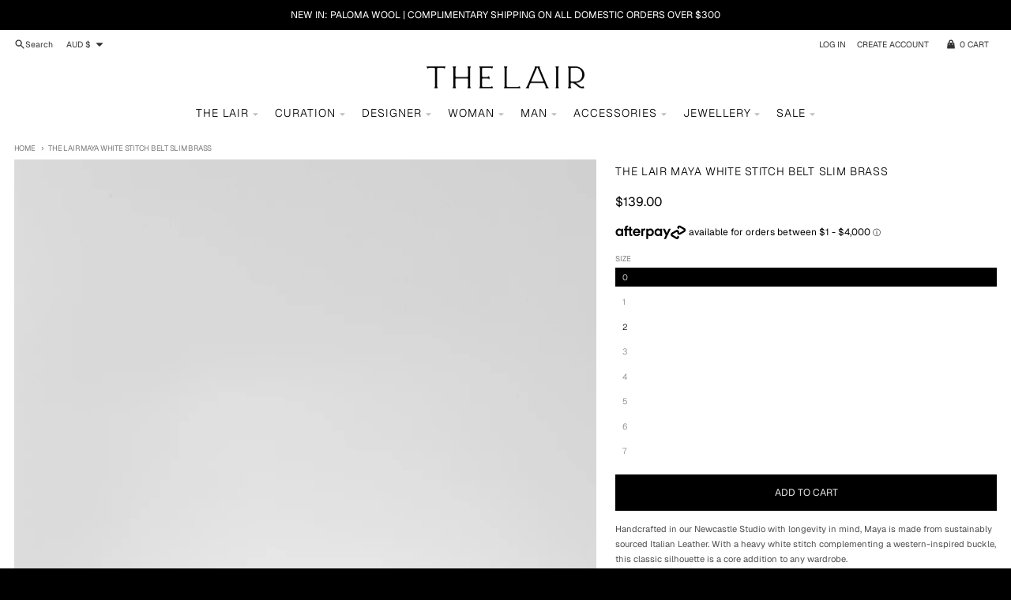

--- FILE ---
content_type: text/html; charset=utf-8
request_url: https://thelair.com.au/products/the-lair-maya-white-stitch-belt-slim-brass
body_size: 78174
content:
<!doctype html>
<html class="no-js" dir="ltr" lang="en">
   <script>
  (function(w, d, t, h, s, n) {
    w.FlodeskObject = n;
    var fn = function() {
      (w[n].q = w[n].q || []).push(arguments);
    };
    w[n] = w[n] || fn;
    var f = d.getElementsByTagName(t)[0];
    var v = '?v=' + Math.floor(new Date().getTime() / (120 * 1000)) * 60;
    var sm = d.createElement(t);
    sm.async = true;
    sm.type = 'module';
    sm.src = h + s + '.mjs' + v;
    f.parentNode.insertBefore(sm, f);
    var sn = d.createElement(t);
    sn.async = true;
    sn.noModule = true;
    sn.src = h + s + '.js' + v;
    f.parentNode.insertBefore(sn, f);
  })(window, document, 'script', 'https://assets.flodesk.com', '/universal', 'fd');
</script>
<script>
  window.fd('form', {
    formId: '68352e013fbcd8a626c36b5e'
  });
</script>
  <head>
    <meta charset="utf-8">
    <meta http-equiv="X-UA-Compatible" content="IE=edge">
    <meta name="viewport" content="width=device-width,initial-scale=1">
    <meta name="theme-color" content="#000000">
    <link rel="canonical" href="https://thelair.com.au/products/the-lair-maya-white-stitch-belt-slim-brass">
    <link rel="preconnect" href="https://cdn.shopify.com" crossorigin><link href="//thelair.com.au/cdn/shop/t/30/assets/global.js?v=90021326747112155611765170071" as="script" rel="preload"><link href="//thelair.com.au/cdn/shop/t/30/assets/package-splide.js?v=90826914765082906101765170071" as="script" rel="preload"><link href="//thelair.com.au/cdn/shop/t/30/assets/main-product.js?v=180498789098805408901765170071" as="script" rel="preload"><link rel="apple-touch-icon" sizes="180x180" href="//thelair.com.au/cdn/shop/files/TheLair-Favicon-2_copy.png?crop=center&height=180&v=1636683582&width=180">
      <link rel="icon" type="image/png" href="//thelair.com.au/cdn/shop/files/TheLair-Favicon-2_copy.png?crop=center&height=32&v=1636683582&width=32"><link rel="preconnect" href="https://fonts.shopifycdn.com" crossorigin><title>The Lair Maya White Stitch Belt Slim Brass</title><meta name="description" content="Handcrafted in our Newcastle Studio with longevity in mind, Maya is made from sustainably sourced Italian Leather. With a heavy white stitch complementing a western-inspired buckle, this classic silhouette is a core addition to any wardrobe. Maya is available in both Silver and Brass.  - Width: 1.25&quot;- Western-inspired "><meta property="og:site_name" content="The Lair">
<meta property="og:url" content="https://thelair.com.au/products/the-lair-maya-white-stitch-belt-slim-brass">
<meta property="og:title" content="The Lair Maya White Stitch Belt Slim Brass">
<meta property="og:type" content="product">
<meta property="og:description" content="Handcrafted in our Newcastle Studio with longevity in mind, Maya is made from sustainably sourced Italian Leather. With a heavy white stitch complementing a western-inspired buckle, this classic silhouette is a core addition to any wardrobe. Maya is available in both Silver and Brass.  - Width: 1.25&quot;- Western-inspired "><meta property="og:image" content="http://thelair.com.au/cdn/shop/files/LAIR-SS24-Accessories-Belts-09910.jpg?v=1704343183">
  <meta property="og:image:secure_url" content="https://thelair.com.au/cdn/shop/files/LAIR-SS24-Accessories-Belts-09910.jpg?v=1704343183">
  <meta property="og:image:width" content="1920">
  <meta property="og:image:height" content="2560"><meta property="og:price:amount" content="139.00">
  <meta property="og:price:currency" content="AUD"><meta name="twitter:card" content="summary_large_image">
<meta name="twitter:title" content="The Lair Maya White Stitch Belt Slim Brass">
<meta name="twitter:description" content="Handcrafted in our Newcastle Studio with longevity in mind, Maya is made from sustainably sourced Italian Leather. With a heavy white stitch complementing a western-inspired buckle, this classic silhouette is a core addition to any wardrobe. Maya is available in both Silver and Brass.  - Width: 1.25&quot;- Western-inspired ">
<script>
  window.theme = {
    shopUrl: 'https://thelair.com.au',
    routes: {
      root_url: '/',
      account_url: '/account',
      account_login_url: '/account/login',
      account_logout_url: '/account/logout',
      account_recover_url: '/account/recover',
      account_register_url: '/account/register',
      account_addresses_url: '/account/addresses',
      collections_url: '/collections',
      all_products_collection_url: '/collections/all',
      search_url: '/search',
      cart_url: '/cart',
      cart_update_url: '/cart/update',
      cart_add_url: '/cart/add',
      cart_change_url: '/cart/change',
      cart_clear_url: '/cart/clear',
      product_recommendations_url: '/recommendations/products',
      predictive_search_url: '/search/suggest'
    },
    info: { name: 'District' },
    strings: {
      addToCart: `Add to cart`,
      preOrder: `Pre-Order`,
      soldOut: `Sold out`,
      unavailable: `Unavailable`,
      addressError: `Error looking up that address`,
      addressNoResults: `No results for that address`,
      addressQueryLimit: `You have exceeded the Google API usage limit. Consider upgrading to a <a href="https://developers.google.com/maps/premium/usage-limits">Premium Plan</a>.`,
      authError: `There was a problem authenticating your Google Maps account.`,
      unitPrice: `Unit price`,
      unitPriceSeparator: `per`,
    },
    cartStrings: {
      error: `There was an error while updating your cart. Please try again.`,
      quantityError: `You can only add [quantity] of this item to your cart.`,
    },
    accessiblityStrings: {
      giftCardRecipientExpanded: `Gift card recipient form expanded`,
      giftCardRecipientCollapsed: `Gift card recipient form collapsed`,
    },
    pageType: `product`,
    customer: false,
    moneyFormat: "${{amount}}",
    ajaxCartEnable: true,
    cartData: {"note":null,"attributes":{},"original_total_price":0,"total_price":0,"total_discount":0,"total_weight":0.0,"item_count":0,"items":[],"requires_shipping":false,"currency":"AUD","items_subtotal_price":0,"cart_level_discount_applications":[],"checkout_charge_amount":0},
    mobileBreakpoint: 768,
    packages: [],
  };
  // Publish / Subscribe
  const PUB_SUB_EVENTS = {
    cartUpdate: 'cart-update',
    quantityUpdate: 'quantity-update',
    variantChange: 'variant-change',
    cartError: 'cart-error',
  };
  let subscribers = {};

  function subscribe(eventName, callback) {
    if (subscribers[eventName] === undefined) {
      subscribers[eventName] = [];
    }

    subscribers[eventName] = [...subscribers[eventName], callback];

    return function unsubscribe() {
      subscribers[eventName] = subscribers[eventName].filter((cb) => {
        return cb !== callback;
      });
    };
  }

  function publish(eventName, data) {
    if (subscribers[eventName]) {
      subscribers[eventName].forEach((callback) => {
        callback(data);
      });
    }
  }
  theme.loadPackages = (packages) => {
    packages.forEach((package) => {
      if (!theme.packages.includes(package)) {
        const placeholderScript = document.querySelector(`script[data-package="${package}"]`);
        if (!placeholderScript) return;

        const src = placeholderScript.dataset.src;
        const script = document.createElement('script');
        script.src = src;
        script.async = false;
        script.defer = true;
        document.body.append(script);
        theme.packages.push(package);
      }
    });
  };
  document.documentElement.className = document.documentElement.className.replace('no-js', 'js');
</script><script src="//thelair.com.au/cdn/shop/t/30/assets/global.js?v=90021326747112155611765170071" defer="defer"></script><script src="//thelair.com.au/cdn/shop/t/30/assets/package-splide.js?v=90826914765082906101765170071" defer="defer"></script>
        <script src="//thelair.com.au/cdn/shop/t/30/assets/main-product.js?v=180498789098805408901765170071" defer="defer"></script><script>window.performance && window.performance.mark && window.performance.mark('shopify.content_for_header.start');</script><meta name="google-site-verification" content="9_w9-rOepQ6pHWCg6vQ9fcEstTzO0s04dv_yOzZB2JA">
<meta name="facebook-domain-verification" content="znqmg5881mlhtsry12b3adzamab6fb">
<meta name="facebook-domain-verification" content="2u3n7lvod62vs6gb79y4t0oa1irpxh">
<meta id="shopify-digital-wallet" name="shopify-digital-wallet" content="/21020101/digital_wallets/dialog">
<meta name="shopify-checkout-api-token" content="1ae9811e3559016de734be8912a5c407">
<meta id="in-context-paypal-metadata" data-shop-id="21020101" data-venmo-supported="false" data-environment="production" data-locale="en_US" data-paypal-v4="true" data-currency="AUD">
<link rel="alternate" type="application/json+oembed" href="https://thelair.com.au/products/the-lair-maya-white-stitch-belt-slim-brass.oembed">
<script async="async" src="/checkouts/internal/preloads.js?locale=en-AU"></script>
<link rel="preconnect" href="https://shop.app" crossorigin="anonymous">
<script async="async" src="https://shop.app/checkouts/internal/preloads.js?locale=en-AU&shop_id=21020101" crossorigin="anonymous"></script>
<script id="apple-pay-shop-capabilities" type="application/json">{"shopId":21020101,"countryCode":"AU","currencyCode":"AUD","merchantCapabilities":["supports3DS"],"merchantId":"gid:\/\/shopify\/Shop\/21020101","merchantName":"The Lair","requiredBillingContactFields":["postalAddress","email","phone"],"requiredShippingContactFields":["postalAddress","email","phone"],"shippingType":"shipping","supportedNetworks":["visa","masterCard","amex","jcb"],"total":{"type":"pending","label":"The Lair","amount":"1.00"},"shopifyPaymentsEnabled":true,"supportsSubscriptions":true}</script>
<script id="shopify-features" type="application/json">{"accessToken":"1ae9811e3559016de734be8912a5c407","betas":["rich-media-storefront-analytics"],"domain":"thelair.com.au","predictiveSearch":true,"shopId":21020101,"locale":"en"}</script>
<script>var Shopify = Shopify || {};
Shopify.shop = "thelair.myshopify.com";
Shopify.locale = "en";
Shopify.currency = {"active":"AUD","rate":"1.0"};
Shopify.country = "AU";
Shopify.theme = {"name":"KA - The Lair - Dec 25","id":183038738710,"schema_name":"District","schema_version":"4.5.2","theme_store_id":735,"role":"main"};
Shopify.theme.handle = "null";
Shopify.theme.style = {"id":null,"handle":null};
Shopify.cdnHost = "thelair.com.au/cdn";
Shopify.routes = Shopify.routes || {};
Shopify.routes.root = "/";</script>
<script type="module">!function(o){(o.Shopify=o.Shopify||{}).modules=!0}(window);</script>
<script>!function(o){function n(){var o=[];function n(){o.push(Array.prototype.slice.apply(arguments))}return n.q=o,n}var t=o.Shopify=o.Shopify||{};t.loadFeatures=n(),t.autoloadFeatures=n()}(window);</script>
<script>
  window.ShopifyPay = window.ShopifyPay || {};
  window.ShopifyPay.apiHost = "shop.app\/pay";
  window.ShopifyPay.redirectState = null;
</script>
<script id="shop-js-analytics" type="application/json">{"pageType":"product"}</script>
<script defer="defer" async type="module" src="//thelair.com.au/cdn/shopifycloud/shop-js/modules/v2/client.init-shop-cart-sync_WVOgQShq.en.esm.js"></script>
<script defer="defer" async type="module" src="//thelair.com.au/cdn/shopifycloud/shop-js/modules/v2/chunk.common_C_13GLB1.esm.js"></script>
<script defer="defer" async type="module" src="//thelair.com.au/cdn/shopifycloud/shop-js/modules/v2/chunk.modal_CLfMGd0m.esm.js"></script>
<script type="module">
  await import("//thelair.com.au/cdn/shopifycloud/shop-js/modules/v2/client.init-shop-cart-sync_WVOgQShq.en.esm.js");
await import("//thelair.com.au/cdn/shopifycloud/shop-js/modules/v2/chunk.common_C_13GLB1.esm.js");
await import("//thelair.com.au/cdn/shopifycloud/shop-js/modules/v2/chunk.modal_CLfMGd0m.esm.js");

  window.Shopify.SignInWithShop?.initShopCartSync?.({"fedCMEnabled":true,"windoidEnabled":true});

</script>
<script>
  window.Shopify = window.Shopify || {};
  if (!window.Shopify.featureAssets) window.Shopify.featureAssets = {};
  window.Shopify.featureAssets['shop-js'] = {"shop-cart-sync":["modules/v2/client.shop-cart-sync_DuR37GeY.en.esm.js","modules/v2/chunk.common_C_13GLB1.esm.js","modules/v2/chunk.modal_CLfMGd0m.esm.js"],"init-fed-cm":["modules/v2/client.init-fed-cm_BucUoe6W.en.esm.js","modules/v2/chunk.common_C_13GLB1.esm.js","modules/v2/chunk.modal_CLfMGd0m.esm.js"],"shop-toast-manager":["modules/v2/client.shop-toast-manager_B0JfrpKj.en.esm.js","modules/v2/chunk.common_C_13GLB1.esm.js","modules/v2/chunk.modal_CLfMGd0m.esm.js"],"init-shop-cart-sync":["modules/v2/client.init-shop-cart-sync_WVOgQShq.en.esm.js","modules/v2/chunk.common_C_13GLB1.esm.js","modules/v2/chunk.modal_CLfMGd0m.esm.js"],"shop-button":["modules/v2/client.shop-button_B_U3bv27.en.esm.js","modules/v2/chunk.common_C_13GLB1.esm.js","modules/v2/chunk.modal_CLfMGd0m.esm.js"],"init-windoid":["modules/v2/client.init-windoid_DuP9q_di.en.esm.js","modules/v2/chunk.common_C_13GLB1.esm.js","modules/v2/chunk.modal_CLfMGd0m.esm.js"],"shop-cash-offers":["modules/v2/client.shop-cash-offers_BmULhtno.en.esm.js","modules/v2/chunk.common_C_13GLB1.esm.js","modules/v2/chunk.modal_CLfMGd0m.esm.js"],"pay-button":["modules/v2/client.pay-button_CrPSEbOK.en.esm.js","modules/v2/chunk.common_C_13GLB1.esm.js","modules/v2/chunk.modal_CLfMGd0m.esm.js"],"init-customer-accounts":["modules/v2/client.init-customer-accounts_jNk9cPYQ.en.esm.js","modules/v2/client.shop-login-button_DJ5ldayH.en.esm.js","modules/v2/chunk.common_C_13GLB1.esm.js","modules/v2/chunk.modal_CLfMGd0m.esm.js"],"avatar":["modules/v2/client.avatar_BTnouDA3.en.esm.js"],"checkout-modal":["modules/v2/client.checkout-modal_pBPyh9w8.en.esm.js","modules/v2/chunk.common_C_13GLB1.esm.js","modules/v2/chunk.modal_CLfMGd0m.esm.js"],"init-shop-for-new-customer-accounts":["modules/v2/client.init-shop-for-new-customer-accounts_BUoCy7a5.en.esm.js","modules/v2/client.shop-login-button_DJ5ldayH.en.esm.js","modules/v2/chunk.common_C_13GLB1.esm.js","modules/v2/chunk.modal_CLfMGd0m.esm.js"],"init-customer-accounts-sign-up":["modules/v2/client.init-customer-accounts-sign-up_CnczCz9H.en.esm.js","modules/v2/client.shop-login-button_DJ5ldayH.en.esm.js","modules/v2/chunk.common_C_13GLB1.esm.js","modules/v2/chunk.modal_CLfMGd0m.esm.js"],"init-shop-email-lookup-coordinator":["modules/v2/client.init-shop-email-lookup-coordinator_CzjY5t9o.en.esm.js","modules/v2/chunk.common_C_13GLB1.esm.js","modules/v2/chunk.modal_CLfMGd0m.esm.js"],"shop-follow-button":["modules/v2/client.shop-follow-button_CsYC63q7.en.esm.js","modules/v2/chunk.common_C_13GLB1.esm.js","modules/v2/chunk.modal_CLfMGd0m.esm.js"],"shop-login-button":["modules/v2/client.shop-login-button_DJ5ldayH.en.esm.js","modules/v2/chunk.common_C_13GLB1.esm.js","modules/v2/chunk.modal_CLfMGd0m.esm.js"],"shop-login":["modules/v2/client.shop-login_B9ccPdmx.en.esm.js","modules/v2/chunk.common_C_13GLB1.esm.js","modules/v2/chunk.modal_CLfMGd0m.esm.js"],"lead-capture":["modules/v2/client.lead-capture_D0K_KgYb.en.esm.js","modules/v2/chunk.common_C_13GLB1.esm.js","modules/v2/chunk.modal_CLfMGd0m.esm.js"],"payment-terms":["modules/v2/client.payment-terms_BWmiNN46.en.esm.js","modules/v2/chunk.common_C_13GLB1.esm.js","modules/v2/chunk.modal_CLfMGd0m.esm.js"]};
</script>
<script>(function() {
  var isLoaded = false;
  function asyncLoad() {
    if (isLoaded) return;
    isLoaded = true;
    var urls = ["\/\/shopify.privy.com\/widget.js?shop=thelair.myshopify.com","https:\/\/chimpstatic.com\/mcjs-connected\/js\/users\/14719f6591e72b216e18a51e2\/e96130154b58733d9601b111a.js?shop=thelair.myshopify.com","https:\/\/str.rise-ai.com\/?shop=thelair.myshopify.com","https:\/\/strn.rise-ai.com\/?shop=thelair.myshopify.com"];
    for (var i = 0; i < urls.length; i++) {
      var s = document.createElement('script');
      s.type = 'text/javascript';
      s.async = true;
      s.src = urls[i];
      var x = document.getElementsByTagName('script')[0];
      x.parentNode.insertBefore(s, x);
    }
  };
  if(window.attachEvent) {
    window.attachEvent('onload', asyncLoad);
  } else {
    window.addEventListener('load', asyncLoad, false);
  }
})();</script>
<script id="__st">var __st={"a":21020101,"offset":39600,"reqid":"bbec469e-fef6-4b59-a931-6a481bb19d07-1769628087","pageurl":"thelair.com.au\/products\/the-lair-maya-white-stitch-belt-slim-brass","u":"0684441268c5","p":"product","rtyp":"product","rid":9026536014102};</script>
<script>window.ShopifyPaypalV4VisibilityTracking = true;</script>
<script id="captcha-bootstrap">!function(){'use strict';const t='contact',e='account',n='new_comment',o=[[t,t],['blogs',n],['comments',n],[t,'customer']],c=[[e,'customer_login'],[e,'guest_login'],[e,'recover_customer_password'],[e,'create_customer']],r=t=>t.map((([t,e])=>`form[action*='/${t}']:not([data-nocaptcha='true']) input[name='form_type'][value='${e}']`)).join(','),a=t=>()=>t?[...document.querySelectorAll(t)].map((t=>t.form)):[];function s(){const t=[...o],e=r(t);return a(e)}const i='password',u='form_key',d=['recaptcha-v3-token','g-recaptcha-response','h-captcha-response',i],f=()=>{try{return window.sessionStorage}catch{return}},m='__shopify_v',_=t=>t.elements[u];function p(t,e,n=!1){try{const o=window.sessionStorage,c=JSON.parse(o.getItem(e)),{data:r}=function(t){const{data:e,action:n}=t;return t[m]||n?{data:e,action:n}:{data:t,action:n}}(c);for(const[e,n]of Object.entries(r))t.elements[e]&&(t.elements[e].value=n);n&&o.removeItem(e)}catch(o){console.error('form repopulation failed',{error:o})}}const l='form_type',E='cptcha';function T(t){t.dataset[E]=!0}const w=window,h=w.document,L='Shopify',v='ce_forms',y='captcha';let A=!1;((t,e)=>{const n=(g='f06e6c50-85a8-45c8-87d0-21a2b65856fe',I='https://cdn.shopify.com/shopifycloud/storefront-forms-hcaptcha/ce_storefront_forms_captcha_hcaptcha.v1.5.2.iife.js',D={infoText:'Protected by hCaptcha',privacyText:'Privacy',termsText:'Terms'},(t,e,n)=>{const o=w[L][v],c=o.bindForm;if(c)return c(t,g,e,D).then(n);var r;o.q.push([[t,g,e,D],n]),r=I,A||(h.body.append(Object.assign(h.createElement('script'),{id:'captcha-provider',async:!0,src:r})),A=!0)});var g,I,D;w[L]=w[L]||{},w[L][v]=w[L][v]||{},w[L][v].q=[],w[L][y]=w[L][y]||{},w[L][y].protect=function(t,e){n(t,void 0,e),T(t)},Object.freeze(w[L][y]),function(t,e,n,w,h,L){const[v,y,A,g]=function(t,e,n){const i=e?o:[],u=t?c:[],d=[...i,...u],f=r(d),m=r(i),_=r(d.filter((([t,e])=>n.includes(e))));return[a(f),a(m),a(_),s()]}(w,h,L),I=t=>{const e=t.target;return e instanceof HTMLFormElement?e:e&&e.form},D=t=>v().includes(t);t.addEventListener('submit',(t=>{const e=I(t);if(!e)return;const n=D(e)&&!e.dataset.hcaptchaBound&&!e.dataset.recaptchaBound,o=_(e),c=g().includes(e)&&(!o||!o.value);(n||c)&&t.preventDefault(),c&&!n&&(function(t){try{if(!f())return;!function(t){const e=f();if(!e)return;const n=_(t);if(!n)return;const o=n.value;o&&e.removeItem(o)}(t);const e=Array.from(Array(32),(()=>Math.random().toString(36)[2])).join('');!function(t,e){_(t)||t.append(Object.assign(document.createElement('input'),{type:'hidden',name:u})),t.elements[u].value=e}(t,e),function(t,e){const n=f();if(!n)return;const o=[...t.querySelectorAll(`input[type='${i}']`)].map((({name:t})=>t)),c=[...d,...o],r={};for(const[a,s]of new FormData(t).entries())c.includes(a)||(r[a]=s);n.setItem(e,JSON.stringify({[m]:1,action:t.action,data:r}))}(t,e)}catch(e){console.error('failed to persist form',e)}}(e),e.submit())}));const S=(t,e)=>{t&&!t.dataset[E]&&(n(t,e.some((e=>e===t))),T(t))};for(const o of['focusin','change'])t.addEventListener(o,(t=>{const e=I(t);D(e)&&S(e,y())}));const B=e.get('form_key'),M=e.get(l),P=B&&M;t.addEventListener('DOMContentLoaded',(()=>{const t=y();if(P)for(const e of t)e.elements[l].value===M&&p(e,B);[...new Set([...A(),...v().filter((t=>'true'===t.dataset.shopifyCaptcha))])].forEach((e=>S(e,t)))}))}(h,new URLSearchParams(w.location.search),n,t,e,['guest_login'])})(!0,!0)}();</script>
<script integrity="sha256-4kQ18oKyAcykRKYeNunJcIwy7WH5gtpwJnB7kiuLZ1E=" data-source-attribution="shopify.loadfeatures" defer="defer" src="//thelair.com.au/cdn/shopifycloud/storefront/assets/storefront/load_feature-a0a9edcb.js" crossorigin="anonymous"></script>
<script crossorigin="anonymous" defer="defer" src="//thelair.com.au/cdn/shopifycloud/storefront/assets/shopify_pay/storefront-65b4c6d7.js?v=20250812"></script>
<script data-source-attribution="shopify.dynamic_checkout.dynamic.init">var Shopify=Shopify||{};Shopify.PaymentButton=Shopify.PaymentButton||{isStorefrontPortableWallets:!0,init:function(){window.Shopify.PaymentButton.init=function(){};var t=document.createElement("script");t.src="https://thelair.com.au/cdn/shopifycloud/portable-wallets/latest/portable-wallets.en.js",t.type="module",document.head.appendChild(t)}};
</script>
<script data-source-attribution="shopify.dynamic_checkout.buyer_consent">
  function portableWalletsHideBuyerConsent(e){var t=document.getElementById("shopify-buyer-consent"),n=document.getElementById("shopify-subscription-policy-button");t&&n&&(t.classList.add("hidden"),t.setAttribute("aria-hidden","true"),n.removeEventListener("click",e))}function portableWalletsShowBuyerConsent(e){var t=document.getElementById("shopify-buyer-consent"),n=document.getElementById("shopify-subscription-policy-button");t&&n&&(t.classList.remove("hidden"),t.removeAttribute("aria-hidden"),n.addEventListener("click",e))}window.Shopify?.PaymentButton&&(window.Shopify.PaymentButton.hideBuyerConsent=portableWalletsHideBuyerConsent,window.Shopify.PaymentButton.showBuyerConsent=portableWalletsShowBuyerConsent);
</script>
<script data-source-attribution="shopify.dynamic_checkout.cart.bootstrap">document.addEventListener("DOMContentLoaded",(function(){function t(){return document.querySelector("shopify-accelerated-checkout-cart, shopify-accelerated-checkout")}if(t())Shopify.PaymentButton.init();else{new MutationObserver((function(e,n){t()&&(Shopify.PaymentButton.init(),n.disconnect())})).observe(document.body,{childList:!0,subtree:!0})}}));
</script>
<link id="shopify-accelerated-checkout-styles" rel="stylesheet" media="screen" href="https://thelair.com.au/cdn/shopifycloud/portable-wallets/latest/accelerated-checkout-backwards-compat.css" crossorigin="anonymous">
<style id="shopify-accelerated-checkout-cart">
        #shopify-buyer-consent {
  margin-top: 1em;
  display: inline-block;
  width: 100%;
}

#shopify-buyer-consent.hidden {
  display: none;
}

#shopify-subscription-policy-button {
  background: none;
  border: none;
  padding: 0;
  text-decoration: underline;
  font-size: inherit;
  cursor: pointer;
}

#shopify-subscription-policy-button::before {
  box-shadow: none;
}

      </style>

<script>window.performance && window.performance.mark && window.performance.mark('shopify.content_for_header.end');</script>
<style data-shopify>
@font-face {
  font-family: Geist;
  font-weight: 300;
  font-style: normal;
  font-display: swap;
  src: url("//thelair.com.au/cdn/fonts/geist/geist_n3.1fffebd1feaf38de9d015fa327e0d94c80f51bc5.woff2") format("woff2"),
       url("//thelair.com.au/cdn/fonts/geist/geist_n3.3da9b13d468b506b7fc1cff1a9e513ce84af6a6c.woff") format("woff");
}
@font-face {
  font-family: Geist;
  font-weight: 400;
  font-style: normal;
  font-display: swap;
  src: url("//thelair.com.au/cdn/fonts/geist/geist_n4.6e27f20c83b0a07405328f98ff3b0be957c5d6d5.woff2") format("woff2"),
       url("//thelair.com.au/cdn/fonts/geist/geist_n4.492f36219dd328eb9d6fa578986db9fe6d514f67.woff") format("woff");
}
@font-face {
  font-family: Geist;
  font-weight: 300;
  font-style: normal;
  font-display: swap;
  src: url("//thelair.com.au/cdn/fonts/geist/geist_n3.1fffebd1feaf38de9d015fa327e0d94c80f51bc5.woff2") format("woff2"),
       url("//thelair.com.au/cdn/fonts/geist/geist_n3.3da9b13d468b506b7fc1cff1a9e513ce84af6a6c.woff") format("woff");
}
@font-face {
  font-family: Geist;
  font-weight: 400;
  font-style: normal;
  font-display: swap;
  src: url("//thelair.com.au/cdn/fonts/geist/geist_n4.6e27f20c83b0a07405328f98ff3b0be957c5d6d5.woff2") format("woff2"),
       url("//thelair.com.au/cdn/fonts/geist/geist_n4.492f36219dd328eb9d6fa578986db9fe6d514f67.woff") format("woff");
}
@font-face {
  font-family: Geist;
  font-weight: 300;
  font-style: normal;
  font-display: swap;
  src: url("//thelair.com.au/cdn/fonts/geist/geist_n3.1fffebd1feaf38de9d015fa327e0d94c80f51bc5.woff2") format("woff2"),
       url("//thelair.com.au/cdn/fonts/geist/geist_n3.3da9b13d468b506b7fc1cff1a9e513ce84af6a6c.woff") format("woff");
}
@font-face {
  font-family: Geist;
  font-weight: 400;
  font-style: normal;
  font-display: swap;
  src: url("//thelair.com.au/cdn/fonts/geist/geist_n4.6e27f20c83b0a07405328f98ff3b0be957c5d6d5.woff2") format("woff2"),
       url("//thelair.com.au/cdn/fonts/geist/geist_n4.492f36219dd328eb9d6fa578986db9fe6d514f67.woff") format("woff");
}
:root {
    --base-font-size: 14px;
    --body-font-family: Geist, sans-serif;
    --heading-font-family: Geist, sans-serif;
    --navigation-font-family: Geist, sans-serif;
    --body-style: normal;
    --body-weight: 300;
    --body-weight-bolder: 400;
    --heading-style: normal;
    --heading-weight: 300;
    --heading-weight-bolder: 400;
    --heading-capitalize: uppercase;
    --navigation-style: normal;
    --navigation-weight: 300;
    --navigation-weight-bolder: 400;--primary-text-color: #4f4f4f;
    --primary-title-color: #000000;
    --primary-accent-color: #000000;
    --primary-accent-color-80: rgba(0, 0, 0, 0.8);
    --primary-accent-text-color: #e6e6e6;
    --primary-background-color: #ffffff;
    --primary-background-color-75: rgba(255, 255, 255, 0.8);
    --primary-secondary-background-color: #f8f8f8;
    --primary-secondary-background-color-50: #fcfcfc;
    --primary-section-border-color: #ededed;
    --primary-text-color-05: #f6f6f6;
    --primary-text-color-10: #ededed;
    --primary-text-color-20: #dcdcdc;
    --primary-text-color-30: #cacaca;
    --primary-text-color-40: #b9b9b9;
    --primary-text-color-50: #a7a7a7;
    --primary-text-color-60: #959595;
    --primary-text-color-70: #848484;
    --primary-text-color-80: #727272;
    --primary-text-color-90: #616161;
    --section-text-color: #4f4f4f;
    --section-text-color-75: rgba(79, 79, 79, 0.75);
    --section-text-color-50: rgba(79, 79, 79, 0.5);
    --section-title-color: #000000;
    --section-accent-color: #000000;
    --section-accent-text-color: #e6e6e6;
    --section-accent-hover-color: #000000;
    --section-overlay-color: transparent;
    --section-overlay-hover-color: transparent;
    --section-background-color: #ffffff;
    --section-primary-border-color: #4f4f4f;
    --modal-background-color: #000000;--max-width-screen: 1280px;
    --max-width-header: 1280px;
    --spacing-section: 4rem;
    --spacing-section-half: 2rem;
    --spacing-rail: 1.25rem;
    --text-align-section: center;--swiper-theme-color: #000000;
    --duration-default: 200ms;
    --tw-ring-inset: ;
    --tw-blur: ;
    --tw-brightness: ;
    --tw-contrast: ;
    --tw-grayscale: ;
    --tw-hue-rotate: ;
    --tw-invert: ;
    --tw-saturate: ;
    --tw-sepia: ;
    --tw-drop-shadow: ;
    --tw-filter: var(--tw-blur) var(--tw-brightness) var(--tw-contrast) var(--tw-grayscale) var(--tw-hue-rotate) var(--tw-invert) var(--tw-saturate) var(--tw-sepia) var(--tw-drop-shadow);
  }
</style><link href="//thelair.com.au/cdn/shop/t/30/assets/base.css?v=141819332363013128721765504060" rel="stylesheet" type="text/css" media="all" />
<link rel="preload" as="font" href="//thelair.com.au/cdn/fonts/geist/geist_n3.1fffebd1feaf38de9d015fa327e0d94c80f51bc5.woff2" type="font/woff2" crossorigin><link rel="preload" as="font" href="//thelair.com.au/cdn/fonts/geist/geist_n3.1fffebd1feaf38de9d015fa327e0d94c80f51bc5.woff2" type="font/woff2" crossorigin><link rel="preload" as="font" href="//thelair.com.au/cdn/fonts/geist/geist_n3.1fffebd1feaf38de9d015fa327e0d94c80f51bc5.woff2" type="font/woff2" crossorigin><!-- Google Tag Manager -->
<script>(function(w,d,s,l,i){w[l]=w[l]||[];w[l].push({'gtm.start':
new Date().getTime(),event:'gtm.js'});var f=d.getElementsByTagName(s)[0],
j=d.createElement(s),dl=l!='dataLayer'?'&l='+l:'';j.async=true;j.src=
'https://www.googletagmanager.com/gtm.js?id='+i+dl;f.parentNode.insertBefore(j,f);
})(window,document,'script','dataLayer','GTM-MJVR8686');</script>
<!-- End Google Tag Manager -->
    
<!-- Google tag (gtag.js) -->
<script async src="https://www.googletagmanager.com/gtag/js?id=GT-NGPPKG3"></script>
<script>
  window.dataLayer = window.dataLayer || [];
  function gtag(){dataLayer.push(arguments);}
  gtag('js', new Date());

  gtag('config', 'GT-NGPPKG3');
</script>
    
    <link href="//thelair.com.au/cdn/shop/t/30/assets/scm-product-label.css?v=176952287399848951651765170071" rel="stylesheet" type="text/css" media="all" />
<link href="//thelair.com.au/cdn/shop/t/30/assets/sma-deco-label.css?v=136788927371490705771765170071" rel="stylesheet" type="text/css" media="all" />

<script>
    if ((typeof SECOMAPP) == 'undefined') {
        var SECOMAPP = {};
    }

    if ((typeof SECOMAPP.pl) == 'undefined') {
        SECOMAPP.pl = {};
    }

    
    SECOMAPP.pl.piRegex='.product__media-image .product__media-image';
    

    
    SECOMAPP.pl.lpPath='.product__media-image';
    

    
    

    
    SECOMAPP.pl.lpsPath='.product-card__media';
    

    
    SECOMAPP.pl.pisRegex='.grid-item .product-card__link';
    
</script>

<script>
    if ((typeof SECOMAPP) == 'undefined') {
        var SECOMAPP = {};
    }

    if ((typeof SECOMAPP.pl) == 'undefined') {
        SECOMAPP.pl = {};
    }

    
    SECOMAPP.pl.piRegex='.product__media-image .product__media-image';
    

    
    SECOMAPP.pl.lpPath='.product__media-image';
    

    
    

    
    SECOMAPP.pl.lpsPath='.product-card__media';
    

    
    SECOMAPP.pl.pisRegex='.grid-item .product-card__link';
    
</script>


    <script>
        SECOMAPP.page = 'product';
        SECOMAPP.pl.product = {
            id: 9026536014102,
        published_at: "2024-01-04 15:38:17 +1100",
            price: 13900,  
        tags: ["belt","collection 26","gold edit","Maya","Smallgoods","the lair"], 
        variants: [  {
            id: 47234165113110,
            price: 13900  ,
            inventory_quantity: 1  ,
            inventory_management: 'shopify'  ,
            weight: 500  ,
            sku: 'the-lair-maya-belt-slim-white-stitch-brass'  } ,
             {
            id: 47234165145878,
            price: 13900  ,
            inventory_quantity: 0  ,
            inventory_management: 'shopify'  ,
            weight: 500  ,
            sku: 'the-lair-maya-belt-slim-white-stitch-brass1'  } ,
             {
            id: 47234165178646,
            price: 13900  ,
            inventory_quantity: 1  ,
            inventory_management: 'shopify'  ,
            weight: 500  ,
            sku: 'the-lair-maya-belt-slim-white-stitch-brass2'  } ,
             {
            id: 47234165211414,
            price: 13900  ,
            inventory_quantity: 0  ,
            inventory_management: 'shopify'  ,
            weight: 500  ,
            sku: 'the-lair-maya-belt-slim-white-stitch-brass3'  } ,
             {
            id: 47234165244182,
            price: 13900  ,
            inventory_quantity: 0  ,
            inventory_management: 'shopify'  ,
            weight: 500  ,
            sku: 'the-lair-maya-belt-slim-white-stitch-brass4'  } ,
             {
            id: 47234165276950,
            price: 13900  ,
            inventory_quantity: 0  ,
            inventory_management: 'shopify'  ,
            weight: 500  ,
            sku: 'the-lair-maya-belt-slim-white-stitch-brass5'  } ,
             {
            id: 48327014613270,
            price: 13900  ,
            inventory_quantity: 0  ,
            inventory_management: 'shopify'  ,
            weight: 0  ,
            sku: 'the-lair-maya-belt-slim-white-stitch-brass6'  } ,
             {
            id: 48327014482198,
            price: 13900  ,
            inventory_quantity: 0  ,
            inventory_management: 'shopify'  ,
            weight: 0  ,
            sku: 'the-lair-maya-belt-slim-white-stitch-brass7'  } 
            
        ],
            collections: [  442079772950,  437437268246,  508650848534,  1835859977,  465573708054,  464583819542,  502382625046,  430630371606,  455967834390,  510923112726,  1835565065,  442079674646,  470213460246,  ]
        };
    </script>


    <script src="//thelair.com.au/cdn/shop/t/30/assets/scm-product-label.js?v=1050050499738028811765170071" async></script>

<!--Product-Label script. Don't modify or delete-->
<script>
    if (typeof SECOMAPP !== "undefined" && typeof SECOMAPP.pl !== "undefined") {
        SECOMAPP.pl.pisRegex = ".product-card .product-card__media";
        SECOMAPP.pl.lpsPath = ".product-card .product-card__media";
    }
    ;(function() {
        const checkDone = setInterval(function(){
            if (document.readyState === "complete") {
                clearInterval(checkDone)
                setTimeout(function(){
                    if (typeof SECOMAPP !== "undefined" && typeof SECOMAPP.pl !== "undefined") {
                        SECOMAPP.pl.labelCollections(true);
                    }
                },1000);
            }
        }, 1500);

        let pushState = history.pushState;
        let replaceState = history.replaceState;

        history.pushState = function() {
            pushState.apply(history, arguments);
            window.dispatchEvent(new Event('pushstate'));
            window.dispatchEvent(new Event('locationchange'));
        };

        history.replaceState = function() {
            replaceState.apply(history, arguments);
            window.dispatchEvent(new Event('replacestate'));
            window.dispatchEvent(new Event('locationchange'));
        };

        window.addEventListener('popstate', function() {
            window.dispatchEvent(new Event('locationchange'))
        });
    })();
    window.addEventListener('locationchange', function(){
        setTimeout(function(){
            if (typeof SECOMAPP !== "undefined" && typeof SECOMAPP.pl !== "undefined") {
                SECOMAPP.pl.labelCollections(true);
                var queryString = window.location.search;
                var urlParams = new URLSearchParams(queryString);
                var variant = urlParams.get('variant');
                SECOMAPP.pl.showLabel(variant );
            }
        },1000);
    })
</script>
<!--Product-Label script. Don't modify or delete-->
<!-- BEGIN app block: shopify://apps/wrapped/blocks/app-embed/1714fc7d-e525-4a14-8c3e-1b6ed95734c5 --><script type="module" src="https://cdn.shopify.com/storefront/web-components.js"></script>
<!-- BEGIN app snippet: app-embed.settings --><script type="text/javascript">
  window.Wrapped = { ...window.Wrapped };
  window.Wrapped.options = null;
  window.Wrapped.settings = {"activated":true,"debug":false,"scripts":null,"styles":null,"skipFetchInterceptor":false,"skipXhrInterceptor":false,"token":"f606e3ff5ded6ccd8ba1389f8deb3993"};
  window.Wrapped.settings.block = {"extension_background_primary_color":"#ffffff","extension_background_secondary_color":"#f3f3f3","extension_border_color":"#000000","border_width":1,"border_radius":6,"spacing_scale":"--wrapped-spacing-scale-base","hover_style":"--wrapped-hover-style-light","font_color":"#000000","font_secondary_color":"#333333","font_scale":100,"form_element_text_color":"#333333","background_color":"#ffffff","border_color":"#000000","checkbox_radio_color":"rgba(0,0,0,0)","primary_button_text":"#ffffff","primary_button_surface":"#000000","primary_button_border":"rgba(0,0,0,0)","secondary_button_text":"#333333","secondary_button_surface":"#0000000f","secondary_button_border":"rgba(0,0,0,0)","media_fit":"fill","gift_thumbnail_size":75,"gift_thumbnail_position":"--wrapped-thumbnail-position-start"};
  window.Wrapped.settings.market = null;

  
    window.Wrapped.selectedProductId = 9026536014102;
    window.Wrapped.selectedVariantId = 47234165113110;
  if (window.Wrapped.settings.debug) {
    const logStyle = 'background-color:black;color:#ffc863;font-size:12px;font-weight:400;padding:12px;border-radius:10px;'
    console.log('%c Gift options by Wrapped | Learn more at https://apps.shopify.com/wrapped', logStyle)
    console.debug('[wrapped:booting]', window.Wrapped)
  }
</script>
<!-- END app snippet --><!-- BEGIN app snippet: app-embed.styles -->
<style type="text/css">
:root {
  --wrapped-background-color: #ffffff;

  --wrapped-extension-background-primary-color: #ffffff;
  --wrapped-extension-background-secondary-color: #f3f3f3;

  --wrapped-extension-border-color: #000000;

  --wrapped-border-color: #000000;
  
  
    --wrapped-border-radius: min(6px, 24px);
  
  --wrapped-border-width: 1px;

  --wrapped-checkbox-accent-color: rgba(0,0,0,0);

  --wrapped-checkbox--label-left: flex-start;
  --wrapped-checkbox--label-center: center;
  --wrapped-checkbox--label-right: flex-end;

  --wrapped-default-padding: 0.5em;
  --wrapped-container-padding: 0.5em;

  --wrapped-font-color: #000000;
  --wrapped-font-size-default: 16px;
  --wrapped-font-scale: 1.0;

  --wrapped-font-size: calc(var(--wrapped-font-size-default) * var(--wrapped-font-scale));
  --wrapped-font-size-small: calc(var(--wrapped-font-size) * 0.8);
  --wrapped-font-size-smaller: calc(var(--wrapped-font-size) * 0.7);
  --wrapped-font-size-smallest: calc(var(--wrapped-font-size) * 0.65);

  --wrapped-component-bottom-padding: 0.5em;

  --wrapped-feature-max-height: 500px;

  --wrapped-textarea-min-height: 80px;

  --wrapped-thumbnail-position-start: -1;
  --wrapped-thumbnail-position-end: 2;
  --wrapped-thumbnail-position: var(--wrapped-thumbnail-position-start, -1);
  --wrapped-thumbnail-size: clamp(40px, 75px, 200px);

  --wrapped-extension-margin-block-start: 1em;
  --wrapped-extension-margin-block-end: 2em;

  --wrapped-unavailable-gift-variant-opacity: 0.4;
}


wrapped-extension {
  background-color: var(--wrapped-extension-background-primary-color) !important;
  border: 1px solid var(--wrapped-extension-border-color) !important;
  border-radius: var(--wrapped-border-radius) !important;
  display: block;
  color: var(--wrapped-font-color) !important;
  font-size: var(--wrapped-font-size) !important;
  height: fit-content !important;
  margin-block-start: var(--wrapped-extension-margin-block-start) !important;
  margin-block-end: var(--wrapped-extension-margin-block-end) !important;
  min-width: unset !important;
  max-width: 640px !important;
  overflow: hidden !important;
  padding: unset !important;
  width: unset !important;

  &:has([part="provider"][gift-variants-unavailable="true"]) {
    display: none !important;
  }
  &:has([part="provider"][is-filtered="true"]) {
    display: none !important;
  }
  &:has([part="provider"][is-gift-option="true"]) {
    display: none !important;
  }
  &:has([part="provider"][is-hidden="true"]) {
    border: none !important;
    display: none !important;
  }

  &:has(wrapped-cart-list-provider) {
    margin-left: auto !important;
    margin-right: 0 !important;
  }

  &[target-group="drawer"]:has(wrapped-cart-list-provider) {
    max-width: unset !important;
    margin-left: unset !important;
    margin-right: unset !important;
    margin-block-end: calc(var(--wrapped-extension-margin-block-end) * 0.5) !important;
  }
}

wrapped-extension * {
  font-size: inherit;
  font-family: inherit;
  color: inherit;
  letter-spacing: normal !important;
  line-height: normal !important;
  text-transform: unset !important;
  visibility: inherit !important;

  & input[type=text]::-webkit-input-placeholder, textarea::-webkit-input-placeholder, select::-webkit-input-placeholder {
    color: revert !important;
    opacity: revert !important;
  }
}

wrapped-extension [part="provider"] {
  display: flex;
  flex-direction: column;

  & [part="feature"][enabled="false"] {
    display: none;
    opacity: 0;
    visibility: hidden;
  }

  &[is-checked="true"] {
    &:has([enabled="true"]:not([singular="true"]):not([feature="checkbox"])) {
      & [feature="checkbox"] {
        border-bottom: 1px solid var(--wrapped-extension-border-color);
      }
    }

    & [part="feature"] {
      opacity: 1;
      max-height: var(--wrapped-feature-max-height);
      visibility: visible;
    }
  }

  &[hidden-checkbox="true"] {
    & [part="feature"] {
      opacity: 1;
      max-height: var(--wrapped-feature-max-height);
      visibility: visible;
    }

    & [feature="checkbox"] {
      display: none;
      opacity: 0;
      visibility: hidden;
    }

    
    &[is-checked="false"][has-gift-variants="true"] {
      & [feature="message"], [feature="sender-receiver"] {
        & input, textarea, span {
          pointer-events: none !important;
          cursor: none;
          opacity: 0.5;
        }
      }
    }
  }

  
  &[limited="true"] {
    cursor: none !important;
    pointer-events: none !important;
    opacity: 0.6 !important;

    & [part="container"] {
      & label {
        pointer-events: none !important;
      }
    }
  }

  
  &[saving="true"] {
    & [part="container"] {
      & label {
        pointer-events: none !important;

        & input[type="checkbox"], input[type="radio"], span {
          opacity: 0.7 !important;
          transition: opacity 300ms cubic-bezier(0.25, 0.1, 0.25, 1);
        }
      }

      & select {
        pointer-events: none !important;
        opacity: 0.7 !important;
        outline: none;
      }
    }
  }
}


wrapped-extension [part="feature"]:not([feature="checkbox"]) {
  background-color: var(--wrapped-extension-background-secondary-color);
  max-height: 0;
  opacity: 0;
  visibility: hidden;
  transition: padding-top 0.2s, opacity 0.2s, visibility 0.2s, max-height 0.2s cubic-bezier(0.42, 0, 0.58, 1);
}

wrapped-extension [part="feature"] {
  overflow: hidden !important;

  & [part="container"] {
    display: flex;
    flex-direction: column;
    row-gap: 0.25em;

    & label {
      align-items: center !important;
      column-gap: var(--wrapped-default-padding) !important;
      cursor: pointer !important;
      display: flex;
      line-height: normal !important;
      margin: 0 !important;
      pointer-events: auto !important;
      text-align: left !important;
      text-transform: unset !important;
    }
  }
}

wrapped-extension [feature="checkbox"] [part="container"] {
  padding: var(--wrapped-container-padding);

  & label {
    padding: 0 !important;

    & input[type="checkbox"] {
      cursor: pointer;
      appearance: auto !important;
      clip: unset !important;
      display: inline-block !important;
      height: var(--wrapped-font-size) !important;
      margin: 0  !important;
      min-height: revert !important;
      position: unset !important;
      top: unset !important;
      width: var(--wrapped-font-size) !important;

      &::before {
        content: unset !important;
      }
      &::after {
        content: unset !important;
      }

      &:checked::before {
        content: unset !important;
      }

      &:checked::after {
        content: unset !important;
      }
    }

    & span {
      &[part="label"] {
        border: unset !important;
        flex-grow: 1;
        padding: unset !important;
      }

      &[part="pricing"] {
        align-content: center;
        font-size: var(--wrapped-font-size-small);
        white-space: nowrap;
      }

      &[part="thumbnail"] {
        background-color: var(--wrapped-background-color);
        background-size: cover;
        background-position: center;
        background-repeat: no-repeat;
        border: 1px solid #ddd;
        border-color: var(--wrapped-border-color);
        border-radius: var(--wrapped-border-radius);
        min-height: var(--wrapped-thumbnail-size);
        max-height: var(--wrapped-thumbnail-size);
        min-width: var(--wrapped-thumbnail-size);
        max-width: var(--wrapped-thumbnail-size);
        height: 100%;
        width: 100%;
        display: inline-block;
        overflow: hidden;
        vertical-align: middle;
        order: var(--wrapped-thumbnail-position);

        
        margin-right: 0.6em;
        

        
      }
    }
  }

  
}

wrapped-extension [hidden-checkbox="false"] [feature="variant"][enabled="true"][singular="true"] {
  display: none;
}

wrapped-extension [feature="variant"] [part="container"] {
  padding: var(--wrapped-container-padding) var(--wrapped-container-padding) 0;

  & fieldset {
    background-color: var(--wrapped-background-color) !important;
    border-color: var(--wrapped-border-color) !important;
    border-radius: var(--wrapped-border-radius) !important;
    border-style: solid !important;
    border-width: var(--wrapped-border-width) !important;
    color: var(--wrapped-font-color) !important;
    font-family: inherit;
    font-size: calc(var(--wrapped-font-size) * 0.9) !important;
    margin-bottom: 0.5em !important;
    margin-left: 0 !important;
    margin-right: 0 !important;
    overflow-x: hidden !important;
    overflow-y: scroll !important;
    padding: 0 !important;
    max-height: calc(calc(var(--wrapped-feature-max-height) * 0.5) - calc(var(--wrapped-container-padding) * 4)) !important;
    min-width: 100% !important;
    max-width: 100% !important;
    width: 100% !important;
    -webkit-appearance: auto !important;
    -moz-appearance: auto !important;

    & label {
      background-color: initial;
      container-type: inline-size;
      padding: var(--wrapped-default-padding) calc(var(--wrapped-default-padding) / 2);
      margin-bottom: 0 !important;
      transition: background-color 0.1s, box-shadow 0.1s ease-out;
      transition-delay: 0.1s;
      width: auto;

      & input[type="radio"] {
        appearance: auto !important;
        clip: unset !important;
        cursor: default;
        display: inline-block !important;
        height: var(--wrapped-font-size) !important;
        margin: 0  !important;
        min-height: revert !important;
        position: unset !important;
        top: unset !important;
        vertical-align: top;
        width: var(--wrapped-font-size) !important;

        
      }

      & div[part="wrapper"] {
        display: flex;
        flex-direction: row;
        flex-grow: 1;

        & span {
          border: unset !important;
          font-size: var(--wrapped-font-size-small);

          &[part="title"] {
            width: 100%;
          }

          &[part="pricing"] {
            padding-right: calc(var(--wrapped-default-padding) / 2);
            white-space: nowrap;
          }
        }
      }

      @container (max-width: 400px) {
        div[part="wrapper"] {
          flex-direction: column;
        }
      }

      &[data-available="false"] {
        opacity: var(--wrapped-unavailable-gift-variant-opacity) !important;
        pointer-events: none !important;
      }

      &[data-filtered="true"] {
        opacity: var(--wrapped-unavailable-gift-variant-opacity) !important;
        pointer-events: none !important;
      }

      &:has(input:checked) {
        background-color: var(--wrapped-extension-background-secondary-color);
        box-shadow: inset 0px 10px 10px -10px rgba(0, 0, 0, 0.029);
      }

      &:hover {
        background-color: var(--wrapped-extension-background-secondary-color);
        box-shadow: inset 0px 10px 10px -10px rgba(0, 0, 0, 0.029);
        transition-delay: 0s;
      }
    }
  }

  & select {
    background-color: var(--wrapped-background-color) !important;
    background-image: none !important;
    border-color: var(--wrapped-border-color) !important;
    border-radius: var(--wrapped-border-radius) !important;
    border-style: solid !important;
    border-width: var(--wrapped-border-width) !important;
    color: var(--wrapped-font-color) !important;
    font-family: inherit;
    font-size: var(--wrapped-font-size-small) !important;
    height: auto;
    margin-bottom: 0.5em !important;
    padding: var(--wrapped-default-padding) !important;
    min-width: 100% !important;
    max-width: 100% !important;
    width: 100% !important;
    -webkit-appearance: auto !important;
    -moz-appearance: auto !important;
  }
}

wrapped-extension [feature="variant"][singular="true"] [part="container"] {
  & fieldset {
    display: none;
  }

  & select {
    display: none;
  }
}


wrapped-extension [feature="variant"][selector-type="images"] [part="container"] {
  & fieldset {
    & label {
      flex-direction: row;

      & input[type="radio"] {
        appearance: none !important;
        background-color: var(--wrapped-background-color) !important;
        background-position: center !important;
        background-repeat: no-repeat !important;
        background-size: cover !important;
        border-color: lightgrey !important;
        border-width: 0.2em !important;
        border-style: solid !important;
        border-radius: 0.4em !important;
        box-sizing: border-box !important;
        flex: 0 0 auto !important;
        width: var(--wrapped-thumbnail-size) !important;
        height: var(--wrapped-thumbnail-size) !important;
        min-width: 40px !important;
        max-width: 200px !important;
        -webkit-appearance: none !important;

        &:checked {
          
          border-color: var(--wrapped-border-color) !important;
          

          &::before {
            background-color: unset;
          }
        }
      }

      & div[part="wrapper"] {
        flex-direction: column;
      }
    }

    
    @media (max-width: 640px) {
      & label {
        flex-direction: column;

        & div[part="wrapper"] {
          padding-top: var(--wrapped-container-padding);
          width: 100%;
        }
      }
    }
  }
}


wrapped-extension [feature="variant"][selector-type="images-modern"] [part="container"] {
  & fieldset {
    background: none !important;
    border: none !important;
    display: grid !important;
    gap: calc(var(--wrapped-component-bottom-padding) * 0.8) !important;

    & label {
      opacity: 0.8 !important;

      margin: var(--wrapped-border-width) !important;
      flex-direction: row !important;
      padding: 2px !important;
      padding-right: var(--wrapped-container-padding) !important;

      box-sizing: border-box !important;
      box-shadow: 0 0 0 var(--wrapped-border-width) transparent !important;

      background-color: var(--wrapped-background-color) !important;
      border-color: color-mix(in srgb, var(--wrapped-border-color) 25%, transparent) !important;
      border-radius: var(--wrapped-border-radius) !important;
      border-style: solid !important;
      border-width: var(--wrapped-border-width) !important;
      color: var(--wrapped-font-color) !important;

      transition: box-shadow 0.2s cubic-bezier(0.25, 0.1, 0.25, 1),
                  border-color 0.2s cubic-bezier(0.25, 0.1, 0.25, 1),
                  opacity 0.1s cubic-bezier(0.25, 0.1, 0.25, 1) !important;

      & input[type="radio"] {
        cursor: pointer;
        appearance: none !important;
        background-color: var(--wrapped-background-color) !important;
        background-position: center !important;
        background-repeat: no-repeat !important;
        background-size: cover !important;
        border: none !important;
        border-radius: max(0px, calc(var(--wrapped-border-radius) - 2px)) !important;
        box-sizing: border-box !important;
        flex: 0 0 auto !important;
        width: var(--wrapped-thumbnail-size) !important;
        height: var(--wrapped-thumbnail-size) !important;
        min-width: 40px !important;
        max-width: 200px !important;
        -webkit-appearance: none !important;

        &:checked {
          
          border-color: var(--wrapped-border-color) !important;
          

          &::before {
            background-color: unset;
          }
        }
      }

      & div[part="wrapper"] {
        flex-direction: row;
        gap: var(--wrapped-container-padding);
      }

      &:has(input:checked) {
        border-color: var(--wrapped-checkbox-accent-color) !important;
        border-width: var(--wrapped-border-width) !important;
        box-shadow: 0 0 0 var(--wrapped-border-width) var(--wrapped-checkbox-accent-color) !important;

        pointer-events: none !important;
        opacity: 1 !important;
      }

      &:hover {
        opacity: 1 !important;
      }

      &[data-available="false"] {
        opacity: var(--wrapped-unavailable-gift-variant-opacity) !important;
        pointer-events: none !important;
      }

      &[data-filtered="true"] {
        opacity: var(--wrapped-unavailable-gift-variant-opacity) !important;
        pointer-events: none !important;
      }
    }
  }
}

wrapped-extension [feature="message"] [part="container"] {
  padding: var(--wrapped-container-padding);

  & textarea {
    background-color: var(--wrapped-background-color) !important;
    border-color: var(--wrapped-border-color) !important;
    border-radius: var(--wrapped-border-radius) !important;
    border-style: solid !important;
    border-width: var(--wrapped-border-width) !important;
    box-sizing: border-box;
    color: var(--wrapped-font-color) !important;
    font-size: var(--wrapped-font-size-small) !important;
    font-family: inherit;
    margin: 0 !important;
    min-height: var(--wrapped-textarea-min-height) !important;
    max-width: unset !important;
    min-width: unset !important;
    outline: none !important;
    padding: var(--wrapped-default-padding) !important;
    pointer-events: auto !important;
    width: 100% !important;
  }

  & [part="message-counter"] {
    align-self: flex-end !important;
    font-size: var(--wrapped-font-size-smallest) !important;
  }
}

wrapped-extension [feature="sender-receiver"] [part="container"] {
  flex-direction: row;
  justify-content: space-between;
  gap: 0.5em;
  padding: var(--wrapped-container-padding) var(--wrapped-container-padding) 0;

  & input[type="text"] {
    background-color: var(--wrapped-background-color) !important;
    border-color: var(--wrapped-border-color) !important;
    border-radius: var(--wrapped-border-radius) !important;
    border-style: solid !important;
    border-width: var(--wrapped-border-width) !important;
    box-sizing: border-box;
    box-shadow: none !important;
    color: var(--wrapped-font-color) !important;
    font-family: inherit;
    font-size: var(--wrapped-font-size-small) !important;
    height: auto;
    margin-bottom: 0.5em !important;
    max-width: 100% !important;
    min-width: 100% !important;
    outline: none !important;
    padding: var(--wrapped-default-padding) !important;
    text-indent: revert;
    width: 100% !important;
    -webkit-appearance: auto !important;
    -moz-appearance: auto !important;
  }

  & [part="sender"], [part="receiver"] {
    width: 100% !important;
  }
}

wrapped-extension [feature="sender-receiver"][fields="receiver"] [part="sender"],
wrapped-extension [feature="sender-receiver"][fields="sender"] [part="receiver"] {
  display: none;
}


body:has(wrapped-extension):has(wrapped-product-provider[bundles="false"][is-checked="true"]) {
  & shopify-accelerated-checkout {
    opacity: 0.5 !important;
    pointer-events: none !important;
  }
}
body:has(wrapped-gift-block[target-group="product-page"][gifting]) {
  & shopify-accelerated-checkout {
    opacity: 0.5 !important;
    pointer-events: none !important;
  }
}
</style>
<!-- END app snippet --><!-- BEGIN app snippet: app-embed.customizations --><script type="text/javascript">
  // store customizations
  if (window.Wrapped?.settings?.styles) {
    const styleElement = document.createElement('style')
    styleElement.type = 'text/css'
    styleElement.appendChild(document.createTextNode(window.Wrapped.settings.styles))
    document.head.appendChild(styleElement)
  }

  if (window.Wrapped?.settings?.scripts) {
    const scriptElement = document.createElement('script')
    scriptElement.type = 'text/javascript'
    scriptElement.appendChild(document.createTextNode(window.Wrapped.settings.scripts))
    document.head.appendChild(scriptElement)
  }

  // theme customizations
  if (window.Wrapped?.theme?.styles) {
    const styleElement = document.createElement('style')
    styleElement.type = 'text/css'
    styleElement.appendChild(document.createTextNode(window.Wrapped.theme.styles))
    document.head.appendChild(styleElement)
  }

  if (window.Wrapped?.theme?.scripts) {
    const scriptElement = document.createElement('script')
    scriptElement.type = 'text/javascript'
    scriptElement.appendChild(document.createTextNode(window.Wrapped.theme.scripts))
    document.head.appendChild(scriptElement)
  }
</script>
<!-- END app snippet -->


<!-- END app block --><!-- BEGIN app block: shopify://apps/klaviyo-email-marketing-sms/blocks/klaviyo-onsite-embed/2632fe16-c075-4321-a88b-50b567f42507 -->












  <script async src="https://static.klaviyo.com/onsite/js/TXiYLh/klaviyo.js?company_id=TXiYLh"></script>
  <script>!function(){if(!window.klaviyo){window._klOnsite=window._klOnsite||[];try{window.klaviyo=new Proxy({},{get:function(n,i){return"push"===i?function(){var n;(n=window._klOnsite).push.apply(n,arguments)}:function(){for(var n=arguments.length,o=new Array(n),w=0;w<n;w++)o[w]=arguments[w];var t="function"==typeof o[o.length-1]?o.pop():void 0,e=new Promise((function(n){window._klOnsite.push([i].concat(o,[function(i){t&&t(i),n(i)}]))}));return e}}})}catch(n){window.klaviyo=window.klaviyo||[],window.klaviyo.push=function(){var n;(n=window._klOnsite).push.apply(n,arguments)}}}}();</script>

  
    <script id="viewed_product">
      if (item == null) {
        var _learnq = _learnq || [];

        var MetafieldReviews = null
        var MetafieldYotpoRating = null
        var MetafieldYotpoCount = null
        var MetafieldLooxRating = null
        var MetafieldLooxCount = null
        var okendoProduct = null
        var okendoProductReviewCount = null
        var okendoProductReviewAverageValue = null
        try {
          // The following fields are used for Customer Hub recently viewed in order to add reviews.
          // This information is not part of __kla_viewed. Instead, it is part of __kla_viewed_reviewed_items
          MetafieldReviews = {};
          MetafieldYotpoRating = null
          MetafieldYotpoCount = null
          MetafieldLooxRating = null
          MetafieldLooxCount = null

          okendoProduct = null
          // If the okendo metafield is not legacy, it will error, which then requires the new json formatted data
          if (okendoProduct && 'error' in okendoProduct) {
            okendoProduct = null
          }
          okendoProductReviewCount = okendoProduct ? okendoProduct.reviewCount : null
          okendoProductReviewAverageValue = okendoProduct ? okendoProduct.reviewAverageValue : null
        } catch (error) {
          console.error('Error in Klaviyo onsite reviews tracking:', error);
        }

        var item = {
          Name: "The Lair Maya White Stitch Belt Slim Brass",
          ProductID: 9026536014102,
          Categories: ["ALL ACCESSORIES","Aussie Designers","BELT SALE","BELTS","Best Sellers","COLLECTION 26","CONTRAST STITCH","GENDER-NEUTRAL EDIT","GIFT INSPO","Gold Edit","Smallgoods","The Lair All","VALENTINES DAY MONOGRAM EDIT"],
          ImageURL: "https://thelair.com.au/cdn/shop/files/LAIR-SS24-Accessories-Belts-09910_grande.jpg?v=1704343183",
          URL: "https://thelair.com.au/products/the-lair-maya-white-stitch-belt-slim-brass",
          Brand: "The Lair",
          Price: "$139.00",
          Value: "139.00",
          CompareAtPrice: "$0.00"
        };
        _learnq.push(['track', 'Viewed Product', item]);
        _learnq.push(['trackViewedItem', {
          Title: item.Name,
          ItemId: item.ProductID,
          Categories: item.Categories,
          ImageUrl: item.ImageURL,
          Url: item.URL,
          Metadata: {
            Brand: item.Brand,
            Price: item.Price,
            Value: item.Value,
            CompareAtPrice: item.CompareAtPrice
          },
          metafields:{
            reviews: MetafieldReviews,
            yotpo:{
              rating: MetafieldYotpoRating,
              count: MetafieldYotpoCount,
            },
            loox:{
              rating: MetafieldLooxRating,
              count: MetafieldLooxCount,
            },
            okendo: {
              rating: okendoProductReviewAverageValue,
              count: okendoProductReviewCount,
            }
          }
        }]);
      }
    </script>
  




  <script>
    window.klaviyoReviewsProductDesignMode = false
  </script>







<!-- END app block --><!-- BEGIN app block: shopify://apps/ymq-product-options-variants/blocks/app-embed/86b91121-1f62-4e27-9812-b70a823eb918 -->
    <!-- BEGIN app snippet: option.v1 --><script>
    function before_page_load_function(e,t=!1){var o=[],n=!1;if(e.items.forEach((e=>{e.properties&&(e.properties.hasOwnProperty("_YmqOptionVariant")||e.properties.hasOwnProperty("_YmqItemHide"))?(n=!0,o.push(0)):o.push(e.quantity)})),n){if(t)(t=document.createElement("style")).id="before-page-load-dom",t.type="text/css",t.innerHTML="html::before{content: ' ';width: 100%;height: 100%;background-color: #fff;position: fixed;top: 0;left: 0;z-index: 999999;display:block !important;}",document.getElementsByTagName("html").item(0).appendChild(t);fetch(`/cart/update.js?timestamp=${Date.now()}`,{method:"POST",headers:{"Content-Type":"application/json"},body:JSON.stringify({updates:o})}).then((e=>e.json())).then((e=>{location.reload()})).catch((e=>{t&&document.getElementById("before-page-load-dom").remove()}))}}before_page_load_function({"note":null,"attributes":{},"original_total_price":0,"total_price":0,"total_discount":0,"total_weight":0.0,"item_count":0,"items":[],"requires_shipping":false,"currency":"AUD","items_subtotal_price":0,"cart_level_discount_applications":[],"checkout_charge_amount":0},!0),fetch(`/cart.js?timestamp=${Date.now()}`,{method:"GET"}).then((e=>e.json())).then((e=>{before_page_load_function(e)}));
</script>


	<style id="ymq-checkout-button-protect">
		[name="checkout"],[name="chekout"], a[href^="/checkout"], a[href="/account/login"].cart__submit, button[type="submit"].btn-order, a.btn.cart__checkout, a.cart__submit, .wc-proceed-to-checkout button, #cart_form .buttons .btn-primary, .ymq-checkout-button{
        	pointer-events: none;
        }
	</style>
	<script>
		function ymq_ready(fn){
			if(document.addEventListener){
				document.addEventListener('DOMContentLoaded',function(){
					document.removeEventListener('DOMContentLoaded',arguments.callee,false);
					fn();
				},false);
			}else if(document.attachEvent){
				document.attachEvent('onreadystatechange',function(){
					if(document.readyState=='complete'){
						document.detachEvent('onreadystatechange',arguments.callee);
						fn();
					}
				});
			}
		}
		ymq_ready(() => {
			setTimeout(function() {
				var ymq_checkout_button_protect = document.getElementById("ymq-checkout-button-protect");
				ymq_checkout_button_protect.remove();
			}, 100);
		})
    </script> 


 

 

 

 










<link href='https://cdn.shopify.com/s/files/1/0411/8639/4277/t/11/assets/ymq-option.css?v=1.1' rel='stylesheet' type="text/css" media="all"> 

<link href='https://option.ymq.cool/option/bottom.css' rel='stylesheet' type="text/css" media="all"> 


<style id="ymq-jsstyle"></style> 

<style id="bndlr-loaded"></style>

<script data-asyncLoad="asyncLoad" data-mw4M5Ya3iFNARE4t="mw4M5Ya3iFNARE4t"> 

    window.bundlerLoaded = true;

	window.ymq_option = window.ymq_option || {}; 

	ymq_option.shop = `thelair.myshopify.com`;
    
    ymq_option.version = 1; 

	ymq_option.token = `752dfbc3e9da119bca4d93e31d845670f83d333dd1098c924acce01360abe9d5`; 

	ymq_option.timestamp = `1769628087`; 

	ymq_option.customer_id = ``; 

	ymq_option.page = `product`; 
    
    ymq_option.cart = {"note":null,"attributes":{},"original_total_price":0,"total_price":0,"total_discount":0,"total_weight":0.0,"item_count":0,"items":[],"requires_shipping":false,"currency":"AUD","items_subtotal_price":0,"cart_level_discount_applications":[],"checkout_charge_amount":0};

    ymq_option.country = {
        iso_code: `AU`,
        currency: `AUD`,
        name: `Australia`
    };
    

	ymq_option.ymq_option_branding = {}; 
	  
		ymq_option.ymq_option_branding = {"button":{"--button-background-checked-color":"#000000","--button-background-color":"#FFFFFF","--button-background-disabled-color":"#FFFFFF","--button-border-checked-color":"#000000","--button-border-color":"#000000","--button-border-disabled-color":"#000000","--button-font-checked-color":"#FFFFFF","--button-font-disabled-color":"#cccccc","--button-font-color":"#000000","--button-border-radius":"4","--button-font-size":"16","--button-line-height":"20","--button-margin-l-r":"4","--button-margin-u-d":"4","--button-padding-l-r":"16","--button-padding-u-d":"10"},"radio":{"--radio-border-color":"#BABABA","--radio-border-checked-color":"#BABABA","--radio-border-disabled-color":"#BABABA","--radio-border-hover-color":"#BABABA","--radio-background-color":"#FFFFFF","--radio-background-checked-color":"#275EFE","--radio-background-disabled-color":"#E1E6F9","--radio-background-hover-color":"#FFFFFF","--radio-inner-color":"#E1E6F9","--radio-inner-checked-color":"#FFFFFF","--radio-inner-disabled-color":"#FFFFFF"},"input":{"--input-border-color":"#717171","--input-border-checked-color":"#717171","--input-background-color":"#FFFFFF","--input-background-checked-color":"#FFFFFF","--input-font-color":"#000000","--input-font-checked-color":"#000000","--input-padding-u-d":"9","--input-padding-l-r":"16","--input-width":"100","--input-max-width":"400","--input-font-size":"14","--input-border-radius":"0"},"select":{"--select-border-color":"#000000","--select-border-checked-color":"#000000","--select-background-color":"#FFFFFF","--select-background-checked-color":"#FFFFFF","--select-font-color":"#000000","--select-font-checked-color":"#000000","--select-option-background-color":"#FFFFFF","--select-option-background-checked-color":"#F5F9FF","--select-option-background-disabled-color":"#FFFFFF","--select-option-font-color":"#000000","--select-option-font-checked-color":"#000000","--select-option-font-disabled-color":"#CCCCCC","--select-padding-u-d":"9","--select-padding-l-r":"16","--select-option-padding-u-d":"9","--select-option-padding-l-r":"16","--select-width":"100","--select-max-width":"400","--select-font-size":"14","--select-border-radius":"0"},"multiple":{"--multiple-background-color":"#F5F9FF","--multiple-font-color":"#000000","--multiple-padding-u-d":"2","--multiple-padding-l-r":"8","--multiple-font-size":"12","--multiple-border-radius":"0"},"img":{"--img-border-color":"#E1E1E1","--img-border-checked-color":"#000000","--img-border-disabled-color":"#000000","--img-width":"50","--img-height":"50","--img-margin-u-d":"2","--img-margin-l-r":"2","--img-border-radius":"4"},"upload":{"--upload-background-color":"#409EFF","--upload-font-color":"#FFFFFF","--upload-border-color":"#409EFF","--upload-padding-u-d":"12","--upload-padding-l-r":"20","--upload-font-size":"12","--upload-border-radius":"4"},"cart":{"--cart-border-color":"#000000","--buy-border-color":"#000000","--cart-border-hover-color":"#000000","--buy-border-hover-color":"#000000","--cart-background-color":"#000000","--buy-background-color":"#000000","--cart-background-hover-color":"#000000","--buy-background-hover-color":"#000000","--cart-font-color":"#FFFFFF","--buy-font-color":"#FFFFFF","--cart-font-hover-color":"#FFFFFF","--buy-font-hover-color":"#FFFFFF","--cart-padding-u-d":"12","--cart-padding-l-r":"16","--buy-padding-u-d":"12","--buy-padding-l-r":"16","--cart-margin-u-d":"4","--cart-margin-l-r":"0","--buy-margin-u-d":"4","--buy-margin-l-r":"0","--cart-width":"100","--cart-max-width":"800","--buy-width":"100","--buy-max-width":"800","--cart-font-size":"14","--cart-border-radius":"0","--buy-font-size":"14","--buy-border-radius":"0"},"quantity":{"--quantity-border-color":"#A6A3A3","--quantity-font-color":"#000000","--quantity-background-color":"#FFFFFF","--quantity-width":"150","--quantity-height":"40","--quantity-font-size":"14","--quantity-border-radius":"0"},"global":{"--global-title-color":"#000000","--global-help-color":"#000000","--global-error-color":"#DC3545","--global-title-font-size":"14","--global-help-font-size":"12","--global-error-font-size":"12","--global-margin-top":"0","--global-margin-bottom":"20","--global-margin-left":"0","--global-margin-right":"0","--global-title-margin-top":"0","--global-title-margin-bottom":"5","--global-title-margin-left":"0","--global-title-margin-right":"0","--global-help-margin-top":"5","--global-help-margin-bottom":"0","--global-help-margin-left":"0","--global-help-margin-right":"0","--global-error-margin-top":"5","--global-error-margin-bottom":"0","--global-error-margin-left":"0","--global-error-margin-right":"0"},"discount":{"--new-discount-normal-color":"#1878B9","--new-discount-error-color":"#E22120","--new-discount-layout":"flex-end"},"lan":{"require":"This is a required field.","email":"Please enter a valid email address.","phone":"Please enter the correct phone.","number":"Please enter an number.","integer":"Please enter an integer.","min_char":"Please enter no less than %s characters.","max_char":"Please enter no more than %s characters.","max_s":"Please choose less than %s options.","min_s":"Please choose more than %s options.","total_s":"Please choose %s options.","min":"Please enter no less than %s.","max":"Please enter no more than %s.","currency":"AUD","sold_out":"sold out","please_choose":"Please choose","add_to_cart":"ADD TO CART","buy_it_now":"BUY IT NOW","add_price_text":"Selection will add %s to the price","discount_code":"Discount code","application":"Apply","discount_error1":"Enter a valid discount code","discount_error2":"discount code isn't valid for the items in your cart"},"price":{"--price-border-color":"#000000","--price-background-color":"#FFFFFF","--price-font-color":"#000000","--price-price-font-color":"#03de90","--price-padding-u-d":"9","--price-padding-l-r":"16","--price-width":"100","--price-max-width":"400","--price-font-size":"14","--price-border-radius":"0"},"extra":{"is_show":"0","plan":1,"quantity-box":"0","price-value":"3,4,15,6,16,7","variant-original-margin-bottom":"15","strong-dorp-down":0,"radio-unchecked":1,"close-cart-rate":"1","automic-swatch-ajax":"1","img-option-bigger":0,"add-button-reload":"1","version":200,"img_cdn":"1","show_wholesale_pricing_fixed":"0","real-time-upload":"1","buy-now-new":1,"option_value_split":", ","form-box-new":1,"tooltip_type":"none","id":"21020101","sku-model":"0","with-main-sku":"0","source_name":"","simple_condition":"0","fbq-event":"1","wholesale-is-variant":"0","one-time-qty-1":"0","cart-qty-update":"0","min-max-new":"0","real-time-upload-free":"0","add-to-cart-form":"","min-max":"0","price-time":"0","main-product-with-properties":"0","child-item-action":"","is_small":"1","exclude-free-products":"0","options_list_show":"0","penny-variant":"","extra-charge":"","ajaxcart-product-type":"0","ajaxcart-modal":"0","trigger-ajaxcart-modal-show":"","add-cart-timeout":"50","qty-input-trigger":"0","variant-not-disabled":"0","variant-id-dom":"","add-cart-form-number":".product__details","product-price-in-product-page":"","product-compare-at-price-in-product-page":"","product-price-in-product-page-qty":"","product-compare-at-price-in-product-page-qty":"","hide-shopify-option":"","show-quantity":"","quantity-change":"","product-hide":"","product-show":"","product-add-to-cart":"","payment-button-hide":"","payment-button-hide-product":"","discount-before":"","cart-quantity-click-change":"","cart-quantity-change":"","check-out-button":"","variant-condition-label-class":"","variant-condition-value-parent-class":"","variant-condition-value-class":"","variant-condition-click-class":"","trigger-select":"","trigger-select-join":"","locale":"0","other-form-data":"0","bunow":"0","cart-ajax":"0","add-cart-url":"","theme-variant-class":"variant-selects, variant-radios","theme-variant-class-no":"[value=\"product\"]","add-cart-carry-currency":"1","extra-style-code":"","variant-id-from":"0","trigger-option-dom":".product-form__input:eq(ymq1) select option:eq(ymq2)","qty-dis-qty":"0","bind_variant_need_checkout":"1","thum_img_zoom":"0","cart-page-show":"1","condition_disable_new":"0","min_qty_zero":"0","unbundle_variant":"0","unbundle_addcart":"1","close-dropdown":"1","lock-price":"1","shopify_discount":"1","bundle-variant-trigger-type":"2","tax5-product-id":"","checkout_validate_qty":"0","checkout_qty_alert":"","shopify-option-after":"0","ymq-price-addons":"0","discount_always":"0","build_buy_now":"","currency-install":"true","currency-load":"","currency-do":"true","currency-beforedo":"","currency-status":"true","currency-format":"","currency-init":"","before_init_product":"","before_init_cart":"","buildYmqDom_b":"","buildYmqDom_a":"","replaceDomPrice_b":"","replaceDomPrice_a":"","replaceDomPrice_b_all_time":"","buildFormData_b":"","buildFormData_a":"","ymqDiscountClick_b":"","ymqDiscountClick_a":"","doAddCart_before_validate":"","doAddCart_after_validate":"","doAddCart_before_getAjaxData":"","doAddCart_after_getAjaxData":"","doAddCart_success":"","doAddCart_error":"","doCheckout_before_checkoutqty":"","doCheckout_after_checkoutqty":"","doCheckout_before_getAjaxData":"","doCheckout_after_getAjaxData":"","doCheckout_success":"","doCheckout_error":"","bundle_break":"0","cart_price_factor":"1","variant-original":"1","customecss":".ymq-option-title {\n    font-weight: 400;\n    font-size: 12px;\n}\n.ymq_r_c_box {\n    font-weight: 400;\n    font-size: 12px;\n      color: #000;\n}\n\n\n.ymq-checkbox-radio[type=checkbox]:not(.ymq-Switch) {\n    border-radius: 7px;\n}\n@supports (-webkit-appearance:none) or (-moz-appearance:none) {\n    .ymq-checkbox-radio[type=checkbox]+label, .ymq-checkbox-radio[type=radio]+label {\n        font-size: 12px;\n    }\n  .ymq-checkbox-radio[type=checkbox]:not(.ymq-Switch) {\n    border-radius: 0;\n}\n}","make-sku":0}}; 
	 
        
    
    
    
        
        
        	ymq_option[`ymq_extra_0`] = {};
        
    
        
        
    
        
        
    
        
        
    
        
        
    
        
        
    
        
        
    
        
        
    
        
        
    
        
        
    
    

	 

		ymq_option.product = {"id":9026536014102,"title":"The Lair Maya White Stitch Belt Slim Brass","handle":"the-lair-maya-white-stitch-belt-slim-brass","description":"\u003cp\u003eHandcrafted in our Newcastle Studio with longevity in mind\u003cspan id=\"docs-internal-guid-df5fcf64-7fff-921b-1e36-ea31d4d920b2\"\u003e, Maya is made from sustainably sourced Italian Leather. With a heavy white stitch complementing a western-inspired buckle, this classic silhouette is a core \u003c\/span\u003e\u003cspan id=\"docs-internal-guid-df5fcf64-7fff-921b-1e36-ea31d4d920b2\"\u003eaddition to any wardrobe.\u003c\/span\u003e\u003c\/p\u003e\n\u003cp\u003eMaya is available in both Silver and Brass. \u003c\/p\u003e\n\u003cp\u003e- Width: 1.25\"\u003cbr\u003e- Western-inspired Buckle\u003cbr\u003e- Leather Keeper \u003cbr\u003e- Silver Nickel Plated Brass Hardware  \u003cbr\u003e- 100% Italian leather\u003cbr\u003e- Designed and handcrafted in The Lairs studio in Newcastle, Australia\u003cbr\u003e- The Lair smallgoods are handmade with bi-product leather, therefore natural markings will be seen from time to time. We believe this adds character and charm to the product, and leather is only used in this condition if it is structurally sound.\u003cspan style=\"font-family: -apple-system, BlinkMacSystemFont, 'Segoe UI', Roboto, Oxygen, Ubuntu, Cantarell, 'Open Sans', 'Helvetica Neue', sans-serif;\"\u003e\u003cbr\u003e\u003c\/span\u003e\u003c\/p\u003e\n\u003cp\u003eSize Guide Below;\u003cbr\u003e- The Lair belts are true to size. If you are between sizes, we recommend sizing up\u003cbr\u003e- To wear on the hips, we recommend jumping up 2 sizes\u003cbr\u003e- Belt measures from the buckle prong to the centre of notches\u003c\/p\u003e\n\u003ctable width=\"294\" height=\"157\" border=\"1\" style=\"width: 494px; border-collapse: collapse; height: 157px; border-width: 1px; border-image: initial; border-style: none;\"\u003e\n\u003ctbody\u003e\n\u003ctr\u003e\n\u003ctd style=\"text-align: left; width: 138.852px;\"\u003eTHE LAIR\u003c\/td\u003e\n\u003ctd style=\"text-align: center; width: 23.6875px;\"\u003e0\u003c\/td\u003e\n\u003ctd style=\"text-align: center; width: 31px;\"\u003e1\u003c\/td\u003e\n\u003ctd style=\"text-align: center; width: 29.125px;\"\u003e2\u003c\/td\u003e\n\u003ctd style=\"text-align: center; width: 33.1875px;\"\u003e3\u003c\/td\u003e\n\u003ctd style=\"text-align: center; width: 26.5625px;\"\u003e4\u003c\/td\u003e\n\u003ctd style=\"text-align: center; width: 33.5625px;\"\u003e5\u003c\/td\u003e\n\u003ctd style=\"text-align: center; width: 24.8594px;\"\u003e6\u003c\/td\u003e\n\u003ctd style=\"text-align: center; width: 27.9922px;\"\u003e7\u003c\/td\u003e\n\u003c\/tr\u003e\n\u003ctr\u003e\n\u003ctd style=\"text-align: left; width: 138.852px;\"\u003eAU \/ UK\u003c\/td\u003e\n\u003ctd style=\"text-align: center; width: 23.6875px;\"\u003e6\u003c\/td\u003e\n\u003ctd style=\"text-align: center; width: 31px;\"\u003e8\u003c\/td\u003e\n\u003ctd style=\"text-align: center; width: 29.125px;\"\u003e10\u003c\/td\u003e\n\u003ctd style=\"text-align: center; width: 33.1875px;\"\u003e12\u003c\/td\u003e\n\u003ctd style=\"text-align: center; width: 26.5625px;\"\u003e14\u003c\/td\u003e\n\u003ctd style=\"text-align: center; width: 33.5625px;\"\u003e16\u003c\/td\u003e\n\u003ctd style=\"text-align: center; width: 24.8594px;\"\u003e18\u003c\/td\u003e\n\u003ctd style=\"text-align: center; width: 27.9922px;\"\u003e20\u003c\/td\u003e\n\u003c\/tr\u003e\n\u003ctr\u003e\n\u003ctd style=\"text-align: left; width: 138.852px;\"\u003eUS\u003c\/td\u003e\n\u003ctd style=\"text-align: center; width: 23.6875px;\"\u003e0-2\u003c\/td\u003e\n\u003ctd style=\"text-align: center; width: 31px;\"\u003e4\u003c\/td\u003e\n\u003ctd style=\"text-align: center; width: 29.125px;\"\u003e6\u003c\/td\u003e\n\u003ctd style=\"text-align: center; width: 33.1875px;\"\u003e8\u003c\/td\u003e\n\u003ctd style=\"text-align: center; width: 26.5625px;\"\u003e10\u003c\/td\u003e\n\u003ctd style=\"text-align: center; width: 33.5625px;\"\u003e12\u003c\/td\u003e\n\u003ctd style=\"text-align: center; width: 24.8594px;\"\u003e14\u003c\/td\u003e\n\u003ctd style=\"text-align: center; width: 27.9922px;\"\u003e16\u003c\/td\u003e\n\u003c\/tr\u003e\n\u003ctr\u003e\n\u003ctd style=\"text-align: left; width: 138.852px;\"\u003eWAIST\/WOMEN \"\u003c\/td\u003e\n\u003ctd style=\"text-align: center; width: 23.6875px;\"\u003e28\u003c\/td\u003e\n\u003ctd style=\"text-align: center; width: 31px;\"\u003e30\u003c\/td\u003e\n\u003ctd style=\"text-align: center; width: 29.125px;\"\u003e32\u003c\/td\u003e\n\u003ctd style=\"text-align: center; width: 33.1875px;\"\u003e34\u003c\/td\u003e\n\u003ctd style=\"text-align: center; width: 26.5625px;\"\u003e36\u003c\/td\u003e\n\u003ctd style=\"text-align: center; width: 33.5625px;\"\u003e38\u003c\/td\u003e\n\u003ctd style=\"text-align: center; width: 24.8594px;\"\u003e40\u003c\/td\u003e\n\u003ctd style=\"text-align: center; width: 27.9922px;\"\u003e42\u003c\/td\u003e\n\u003c\/tr\u003e\n\u003ctr\u003e\n\u003ctd style=\"text-align: left; width: 138.852px;\"\u003eHIPS\/MEN'S \"\u003c\/td\u003e\n\u003ctd style=\"text-align: center; width: 23.6875px;\"\u003e\u003c\/td\u003e\n\u003ctd style=\"text-align: center; width: 31px;\"\u003e\u003c\/td\u003e\n\u003ctd style=\"text-align: center; width: 29.125px;\"\u003e\u003c\/td\u003e\n\u003ctd style=\"text-align: center; width: 33.1875px;\"\u003e28\u003c\/td\u003e\n\u003ctd style=\"text-align: center; width: 26.5625px;\"\u003e30\u003c\/td\u003e\n\u003ctd style=\"text-align: center; width: 33.5625px;\"\u003e32\u003c\/td\u003e\n\u003ctd style=\"text-align: center; width: 24.8594px;\"\u003e34\u003c\/td\u003e\n\u003ctd style=\"text-align: center; width: 27.9922px;\"\u003e36\u003c\/td\u003e\n\u003c\/tr\u003e\n\u003ctr\u003e\n\u003ctd style=\"text-align: left; width: 138.852px;\"\u003eENTIRE LENGTH \"\u003c\/td\u003e\n\u003ctd style=\"text-align: center; width: 23.6875px;\"\u003e34\u003c\/td\u003e\n\u003ctd style=\"text-align: center; width: 31px;\"\u003e36\u003c\/td\u003e\n\u003ctd style=\"text-align: center; width: 29.125px;\"\u003e38\u003c\/td\u003e\n\u003ctd style=\"text-align: center; width: 33.1875px;\"\u003e40\u003c\/td\u003e\n\u003ctd style=\"text-align: center; width: 26.5625px;\"\u003e42\u003c\/td\u003e\n\u003ctd style=\"text-align: center; width: 33.5625px;\"\u003e44\u003c\/td\u003e\n\u003ctd style=\"text-align: center; width: 24.8594px;\"\u003e46\u003c\/td\u003e\n\u003ctd style=\"text-align: center; width: 27.9922px;\"\u003e48\u003c\/td\u003e\n\u003c\/tr\u003e\n\u003c\/tbody\u003e\n\u003c\/table\u003e\n\u003cp\u003e\u003cem style=\"font-family: -apple-system, BlinkMacSystemFont, 'Segoe UI', Roboto, Oxygen, Ubuntu, Cantarell, 'Open Sans', 'Helvetica Neue', sans-serif;\"\u003eNeed a custom size? \u003ca href=\"https:\/\/thelair.com.au\/pages\/contact-us-the-lair\" target=\"_blank\" rel=\"noopener\"\u003eContact\u003c\/a\u003e our customer service team for assistance.\u003c\/em\u003e\u003c\/p\u003e","published_at":"2024-01-04T15:38:17+11:00","created_at":"2024-01-04T15:38:17+11:00","vendor":"The Lair","type":"BELT","tags":["belt","collection 26","gold edit","Maya","Smallgoods","the lair"],"price":13900,"price_min":13900,"price_max":13900,"available":true,"price_varies":false,"compare_at_price":null,"compare_at_price_min":0,"compare_at_price_max":0,"compare_at_price_varies":false,"variants":[{"id":47234165113110,"title":"0","option1":"0","option2":null,"option3":null,"sku":"the-lair-maya-belt-slim-white-stitch-brass","requires_shipping":true,"taxable":true,"featured_image":null,"available":true,"name":"The Lair Maya White Stitch Belt Slim Brass - 0","public_title":"0","options":["0"],"price":13900,"weight":500,"compare_at_price":null,"inventory_quantity":1,"inventory_management":"shopify","inventory_policy":"deny","barcode":null,"requires_selling_plan":false,"selling_plan_allocations":[]},{"id":47234165145878,"title":"1","option1":"1","option2":null,"option3":null,"sku":"the-lair-maya-belt-slim-white-stitch-brass1","requires_shipping":true,"taxable":true,"featured_image":null,"available":false,"name":"The Lair Maya White Stitch Belt Slim Brass - 1","public_title":"1","options":["1"],"price":13900,"weight":500,"compare_at_price":null,"inventory_quantity":0,"inventory_management":"shopify","inventory_policy":"deny","barcode":null,"requires_selling_plan":false,"selling_plan_allocations":[]},{"id":47234165178646,"title":"2","option1":"2","option2":null,"option3":null,"sku":"the-lair-maya-belt-slim-white-stitch-brass2","requires_shipping":true,"taxable":true,"featured_image":null,"available":true,"name":"The Lair Maya White Stitch Belt Slim Brass - 2","public_title":"2","options":["2"],"price":13900,"weight":500,"compare_at_price":null,"inventory_quantity":1,"inventory_management":"shopify","inventory_policy":"deny","barcode":null,"requires_selling_plan":false,"selling_plan_allocations":[]},{"id":47234165211414,"title":"3","option1":"3","option2":null,"option3":null,"sku":"the-lair-maya-belt-slim-white-stitch-brass3","requires_shipping":true,"taxable":true,"featured_image":null,"available":false,"name":"The Lair Maya White Stitch Belt Slim Brass - 3","public_title":"3","options":["3"],"price":13900,"weight":500,"compare_at_price":null,"inventory_quantity":0,"inventory_management":"shopify","inventory_policy":"deny","barcode":null,"requires_selling_plan":false,"selling_plan_allocations":[]},{"id":47234165244182,"title":"4","option1":"4","option2":null,"option3":null,"sku":"the-lair-maya-belt-slim-white-stitch-brass4","requires_shipping":true,"taxable":true,"featured_image":null,"available":false,"name":"The Lair Maya White Stitch Belt Slim Brass - 4","public_title":"4","options":["4"],"price":13900,"weight":500,"compare_at_price":null,"inventory_quantity":0,"inventory_management":"shopify","inventory_policy":"deny","barcode":null,"requires_selling_plan":false,"selling_plan_allocations":[]},{"id":47234165276950,"title":"5","option1":"5","option2":null,"option3":null,"sku":"the-lair-maya-belt-slim-white-stitch-brass5","requires_shipping":true,"taxable":true,"featured_image":null,"available":false,"name":"The Lair Maya White Stitch Belt Slim Brass - 5","public_title":"5","options":["5"],"price":13900,"weight":500,"compare_at_price":null,"inventory_quantity":0,"inventory_management":"shopify","inventory_policy":"deny","barcode":null,"requires_selling_plan":false,"selling_plan_allocations":[]},{"id":48327014613270,"title":"6","option1":"6","option2":null,"option3":null,"sku":"the-lair-maya-belt-slim-white-stitch-brass6","requires_shipping":true,"taxable":true,"featured_image":null,"available":false,"name":"The Lair Maya White Stitch Belt Slim Brass - 6","public_title":"6","options":["6"],"price":13900,"weight":0,"compare_at_price":null,"inventory_quantity":0,"inventory_management":"shopify","inventory_policy":"deny","barcode":null,"requires_selling_plan":false,"selling_plan_allocations":[]},{"id":48327014482198,"title":"7","option1":"7","option2":null,"option3":null,"sku":"the-lair-maya-belt-slim-white-stitch-brass7","requires_shipping":true,"taxable":true,"featured_image":null,"available":false,"name":"The Lair Maya White Stitch Belt Slim Brass - 7","public_title":"7","options":["7"],"price":13900,"weight":0,"compare_at_price":null,"inventory_quantity":0,"inventory_management":"shopify","inventory_policy":"deny","barcode":null,"requires_selling_plan":false,"selling_plan_allocations":[]}],"images":["\/\/thelair.com.au\/cdn\/shop\/files\/LAIR-SS24-Accessories-Belts-09910.jpg?v=1704343183","\/\/thelair.com.au\/cdn\/shop\/files\/LAIR-SS24-Accessories-Belts-09911.jpg?v=1704343183","\/\/thelair.com.au\/cdn\/shop\/files\/LAIR-SS24-Accessories-Belts-09912.jpg?v=1704343184","\/\/thelair.com.au\/cdn\/shop\/files\/RO1_ee8e74f3-9ab0-41ee-91c7-c9e49bcbdeda.jpg?v=1707289896","\/\/thelair.com.au\/cdn\/shop\/files\/RO2_b4377b5d-f1ae-47b4-ab30-f6b75625488c.jpg?v=1707289897"],"featured_image":"\/\/thelair.com.au\/cdn\/shop\/files\/LAIR-SS24-Accessories-Belts-09910.jpg?v=1704343183","options":["Size"],"media":[{"alt":null,"id":35648400294166,"position":1,"preview_image":{"aspect_ratio":0.75,"height":2560,"width":1920,"src":"\/\/thelair.com.au\/cdn\/shop\/files\/LAIR-SS24-Accessories-Belts-09910.jpg?v=1704343183"},"aspect_ratio":0.75,"height":2560,"media_type":"image","src":"\/\/thelair.com.au\/cdn\/shop\/files\/LAIR-SS24-Accessories-Belts-09910.jpg?v=1704343183","width":1920},{"alt":null,"id":35648400326934,"position":2,"preview_image":{"aspect_ratio":0.75,"height":2560,"width":1920,"src":"\/\/thelair.com.au\/cdn\/shop\/files\/LAIR-SS24-Accessories-Belts-09911.jpg?v=1704343183"},"aspect_ratio":0.75,"height":2560,"media_type":"image","src":"\/\/thelair.com.au\/cdn\/shop\/files\/LAIR-SS24-Accessories-Belts-09911.jpg?v=1704343183","width":1920},{"alt":null,"id":35648400359702,"position":3,"preview_image":{"aspect_ratio":0.75,"height":5019,"width":3764,"src":"\/\/thelair.com.au\/cdn\/shop\/files\/LAIR-SS24-Accessories-Belts-09912.jpg?v=1704343184"},"aspect_ratio":0.75,"height":5019,"media_type":"image","src":"\/\/thelair.com.au\/cdn\/shop\/files\/LAIR-SS24-Accessories-Belts-09912.jpg?v=1704343184","width":3764},{"alt":null,"id":35964975284502,"position":4,"preview_image":{"aspect_ratio":0.688,"height":1412,"width":972,"src":"\/\/thelair.com.au\/cdn\/shop\/files\/RO1_ee8e74f3-9ab0-41ee-91c7-c9e49bcbdeda.jpg?v=1707289896"},"aspect_ratio":0.688,"height":1412,"media_type":"image","src":"\/\/thelair.com.au\/cdn\/shop\/files\/RO1_ee8e74f3-9ab0-41ee-91c7-c9e49bcbdeda.jpg?v=1707289896","width":972},{"alt":null,"id":35964975317270,"position":5,"preview_image":{"aspect_ratio":0.688,"height":1412,"width":972,"src":"\/\/thelair.com.au\/cdn\/shop\/files\/RO2_b4377b5d-f1ae-47b4-ab30-f6b75625488c.jpg?v=1707289897"},"aspect_ratio":0.688,"height":1412,"media_type":"image","src":"\/\/thelair.com.au\/cdn\/shop\/files\/RO2_b4377b5d-f1ae-47b4-ab30-f6b75625488c.jpg?v=1707289897","width":972}],"requires_selling_plan":false,"selling_plan_groups":[],"content":"\u003cp\u003eHandcrafted in our Newcastle Studio with longevity in mind\u003cspan id=\"docs-internal-guid-df5fcf64-7fff-921b-1e36-ea31d4d920b2\"\u003e, Maya is made from sustainably sourced Italian Leather. With a heavy white stitch complementing a western-inspired buckle, this classic silhouette is a core \u003c\/span\u003e\u003cspan id=\"docs-internal-guid-df5fcf64-7fff-921b-1e36-ea31d4d920b2\"\u003eaddition to any wardrobe.\u003c\/span\u003e\u003c\/p\u003e\n\u003cp\u003eMaya is available in both Silver and Brass. \u003c\/p\u003e\n\u003cp\u003e- Width: 1.25\"\u003cbr\u003e- Western-inspired Buckle\u003cbr\u003e- Leather Keeper \u003cbr\u003e- Silver Nickel Plated Brass Hardware  \u003cbr\u003e- 100% Italian leather\u003cbr\u003e- Designed and handcrafted in The Lairs studio in Newcastle, Australia\u003cbr\u003e- The Lair smallgoods are handmade with bi-product leather, therefore natural markings will be seen from time to time. We believe this adds character and charm to the product, and leather is only used in this condition if it is structurally sound.\u003cspan style=\"font-family: -apple-system, BlinkMacSystemFont, 'Segoe UI', Roboto, Oxygen, Ubuntu, Cantarell, 'Open Sans', 'Helvetica Neue', sans-serif;\"\u003e\u003cbr\u003e\u003c\/span\u003e\u003c\/p\u003e\n\u003cp\u003eSize Guide Below;\u003cbr\u003e- The Lair belts are true to size. If you are between sizes, we recommend sizing up\u003cbr\u003e- To wear on the hips, we recommend jumping up 2 sizes\u003cbr\u003e- Belt measures from the buckle prong to the centre of notches\u003c\/p\u003e\n\u003ctable width=\"294\" height=\"157\" border=\"1\" style=\"width: 494px; border-collapse: collapse; height: 157px; border-width: 1px; border-image: initial; border-style: none;\"\u003e\n\u003ctbody\u003e\n\u003ctr\u003e\n\u003ctd style=\"text-align: left; width: 138.852px;\"\u003eTHE LAIR\u003c\/td\u003e\n\u003ctd style=\"text-align: center; width: 23.6875px;\"\u003e0\u003c\/td\u003e\n\u003ctd style=\"text-align: center; width: 31px;\"\u003e1\u003c\/td\u003e\n\u003ctd style=\"text-align: center; width: 29.125px;\"\u003e2\u003c\/td\u003e\n\u003ctd style=\"text-align: center; width: 33.1875px;\"\u003e3\u003c\/td\u003e\n\u003ctd style=\"text-align: center; width: 26.5625px;\"\u003e4\u003c\/td\u003e\n\u003ctd style=\"text-align: center; width: 33.5625px;\"\u003e5\u003c\/td\u003e\n\u003ctd style=\"text-align: center; width: 24.8594px;\"\u003e6\u003c\/td\u003e\n\u003ctd style=\"text-align: center; width: 27.9922px;\"\u003e7\u003c\/td\u003e\n\u003c\/tr\u003e\n\u003ctr\u003e\n\u003ctd style=\"text-align: left; width: 138.852px;\"\u003eAU \/ UK\u003c\/td\u003e\n\u003ctd style=\"text-align: center; width: 23.6875px;\"\u003e6\u003c\/td\u003e\n\u003ctd style=\"text-align: center; width: 31px;\"\u003e8\u003c\/td\u003e\n\u003ctd style=\"text-align: center; width: 29.125px;\"\u003e10\u003c\/td\u003e\n\u003ctd style=\"text-align: center; width: 33.1875px;\"\u003e12\u003c\/td\u003e\n\u003ctd style=\"text-align: center; width: 26.5625px;\"\u003e14\u003c\/td\u003e\n\u003ctd style=\"text-align: center; width: 33.5625px;\"\u003e16\u003c\/td\u003e\n\u003ctd style=\"text-align: center; width: 24.8594px;\"\u003e18\u003c\/td\u003e\n\u003ctd style=\"text-align: center; width: 27.9922px;\"\u003e20\u003c\/td\u003e\n\u003c\/tr\u003e\n\u003ctr\u003e\n\u003ctd style=\"text-align: left; width: 138.852px;\"\u003eUS\u003c\/td\u003e\n\u003ctd style=\"text-align: center; width: 23.6875px;\"\u003e0-2\u003c\/td\u003e\n\u003ctd style=\"text-align: center; width: 31px;\"\u003e4\u003c\/td\u003e\n\u003ctd style=\"text-align: center; width: 29.125px;\"\u003e6\u003c\/td\u003e\n\u003ctd style=\"text-align: center; width: 33.1875px;\"\u003e8\u003c\/td\u003e\n\u003ctd style=\"text-align: center; width: 26.5625px;\"\u003e10\u003c\/td\u003e\n\u003ctd style=\"text-align: center; width: 33.5625px;\"\u003e12\u003c\/td\u003e\n\u003ctd style=\"text-align: center; width: 24.8594px;\"\u003e14\u003c\/td\u003e\n\u003ctd style=\"text-align: center; width: 27.9922px;\"\u003e16\u003c\/td\u003e\n\u003c\/tr\u003e\n\u003ctr\u003e\n\u003ctd style=\"text-align: left; width: 138.852px;\"\u003eWAIST\/WOMEN \"\u003c\/td\u003e\n\u003ctd style=\"text-align: center; width: 23.6875px;\"\u003e28\u003c\/td\u003e\n\u003ctd style=\"text-align: center; width: 31px;\"\u003e30\u003c\/td\u003e\n\u003ctd style=\"text-align: center; width: 29.125px;\"\u003e32\u003c\/td\u003e\n\u003ctd style=\"text-align: center; width: 33.1875px;\"\u003e34\u003c\/td\u003e\n\u003ctd style=\"text-align: center; width: 26.5625px;\"\u003e36\u003c\/td\u003e\n\u003ctd style=\"text-align: center; width: 33.5625px;\"\u003e38\u003c\/td\u003e\n\u003ctd style=\"text-align: center; width: 24.8594px;\"\u003e40\u003c\/td\u003e\n\u003ctd style=\"text-align: center; width: 27.9922px;\"\u003e42\u003c\/td\u003e\n\u003c\/tr\u003e\n\u003ctr\u003e\n\u003ctd style=\"text-align: left; width: 138.852px;\"\u003eHIPS\/MEN'S \"\u003c\/td\u003e\n\u003ctd style=\"text-align: center; width: 23.6875px;\"\u003e\u003c\/td\u003e\n\u003ctd style=\"text-align: center; width: 31px;\"\u003e\u003c\/td\u003e\n\u003ctd style=\"text-align: center; width: 29.125px;\"\u003e\u003c\/td\u003e\n\u003ctd style=\"text-align: center; width: 33.1875px;\"\u003e28\u003c\/td\u003e\n\u003ctd style=\"text-align: center; width: 26.5625px;\"\u003e30\u003c\/td\u003e\n\u003ctd style=\"text-align: center; width: 33.5625px;\"\u003e32\u003c\/td\u003e\n\u003ctd style=\"text-align: center; width: 24.8594px;\"\u003e34\u003c\/td\u003e\n\u003ctd style=\"text-align: center; width: 27.9922px;\"\u003e36\u003c\/td\u003e\n\u003c\/tr\u003e\n\u003ctr\u003e\n\u003ctd style=\"text-align: left; width: 138.852px;\"\u003eENTIRE LENGTH \"\u003c\/td\u003e\n\u003ctd style=\"text-align: center; width: 23.6875px;\"\u003e34\u003c\/td\u003e\n\u003ctd style=\"text-align: center; width: 31px;\"\u003e36\u003c\/td\u003e\n\u003ctd style=\"text-align: center; width: 29.125px;\"\u003e38\u003c\/td\u003e\n\u003ctd style=\"text-align: center; width: 33.1875px;\"\u003e40\u003c\/td\u003e\n\u003ctd style=\"text-align: center; width: 26.5625px;\"\u003e42\u003c\/td\u003e\n\u003ctd style=\"text-align: center; width: 33.5625px;\"\u003e44\u003c\/td\u003e\n\u003ctd style=\"text-align: center; width: 24.8594px;\"\u003e46\u003c\/td\u003e\n\u003ctd style=\"text-align: center; width: 27.9922px;\"\u003e48\u003c\/td\u003e\n\u003c\/tr\u003e\n\u003c\/tbody\u003e\n\u003c\/table\u003e\n\u003cp\u003e\u003cem style=\"font-family: -apple-system, BlinkMacSystemFont, 'Segoe UI', Roboto, Oxygen, Ubuntu, Cantarell, 'Open Sans', 'Helvetica Neue', sans-serif;\"\u003eNeed a custom size? \u003ca href=\"https:\/\/thelair.com.au\/pages\/contact-us-the-lair\" target=\"_blank\" rel=\"noopener\"\u003eContact\u003c\/a\u003e our customer service team for assistance.\u003c\/em\u003e\u003c\/p\u003e"}; 

		ymq_option.ymq_has_only_default_variant = true; 
		 
			ymq_option.ymq_has_only_default_variant = false; 
		 

        
            ymq_option.ymq_status = {}; 
             

            ymq_option.ymq_variantjson = {}; 
             

            ymq_option.ymq_option_data = {}; 
            

            ymq_option.ymq_option_condition = {}; 
             
        
        
        ymq_option.product_collections = {};
        
            ymq_option.product_collections[442079772950] = {"id":442079772950,"handle":"all-accessories","title":"ALL ACCESSORIES","updated_at":"2026-01-27T23:01:02+11:00","body_html":"\u003cp\u003e\u003cmeta charset=\"utf-8\"\u003eExplore ritual, footwear, eyewear and accessories by Australian and international designers including The Lair, BRB Ceramics, A Little Light, Miista, Studium, Velvet Canyon, Un Pantalon and more.\u003c\/p\u003e","published_at":"2023-04-21T12:48:04+10:00","sort_order":"created-desc","template_suffix":"","disjunctive":true,"rules":[{"column":"tag","relation":"equals","condition":"Smallgoods"},{"column":"tag","relation":"equals","condition":"ritual"},{"column":"tag","relation":"equals","condition":"footwear"},{"column":"tag","relation":"equals","condition":"shoes"},{"column":"tag","relation":"equals","condition":"ceramics"},{"column":"tag","relation":"equals","condition":"incense"},{"column":"tag","relation":"equals","condition":"eyewear"},{"column":"tag","relation":"equals","condition":"Monokel Eyewear"},{"column":"tag","relation":"equals","condition":"velvet canyon"},{"column":"tag","relation":"equals","condition":"Cap"},{"column":"tag","relation":"equals","condition":"scarf"},{"column":"tag","relation":"equals","condition":"Bandana"},{"column":"tag","relation":"equals","condition":"shoes"},{"column":"tag","relation":"equals","condition":"keyring"},{"column":"tag","relation":"equals","condition":"belt"},{"column":"tag","relation":"equals","condition":"Wallet"},{"column":"tag","relation":"equals","condition":"Hat"},{"column":"tag","relation":"equals","condition":"shoe"},{"column":"tag","relation":"equals","condition":"bag"},{"column":"tag","relation":"equals","condition":"handbag"}],"published_scope":"web"};
        
            ymq_option.product_collections[437437268246] = {"id":437437268246,"handle":"aussie-designers-edit","title":"Aussie Designers","updated_at":"2026-01-27T23:01:02+11:00","body_html":"\u003cp\u003e\u003cmeta charset=\"utf-8\"\u003eWe're all about showing off our local makers. So, it's time to highlight the incredible home-grown design houses stocked at The Lair, including our in-house brand - The Lair, Olga Joan, Pseushi, DEIJI, St Agni, Matteau, MATIN and more. \u003c\/p\u003e","published_at":"2023-02-28T13:15:31+11:00","sort_order":"created-desc","template_suffix":"","disjunctive":true,"rules":[{"column":"tag","relation":"equals","condition":"the lair"},{"column":"vendor","relation":"equals","condition":"The Lair Apparel"},{"column":"vendor","relation":"equals","condition":"Matteau"},{"column":"vendor","relation":"equals","condition":"PSEUSHI"},{"column":"vendor","relation":"equals","condition":"MATIN"},{"column":"vendor","relation":"equals","condition":"BRUVEL"},{"column":"vendor","relation":"equals","condition":"Velvet Canyon"},{"column":"vendor","relation":"equals","condition":"The Lair Jewellery"},{"column":"vendor","relation":"equals","condition":"Deiji Studios"},{"column":"vendor","relation":"equals","condition":"Courtney Zheng"},{"column":"vendor","relation":"equals","condition":"Deiji Studios"},{"column":"vendor","relation":"equals","condition":"UN PANTALON"},{"column":"vendor","relation":"equals","condition":"St. Agni"},{"column":"vendor","relation":"equals","condition":"Until Then"},{"column":"vendor","relation":"equals","condition":"CMNTY GRDN"},{"column":"vendor","relation":"equals","condition":"Olga Joan"}],"published_scope":"web"};
        
            ymq_option.product_collections[508650848534] = {"id":508650848534,"handle":"belt-sale","updated_at":"2026-01-22T23:01:02+11:00","published_at":"2025-06-19T16:18:22+10:00","sort_order":"best-selling","template_suffix":"","published_scope":"web","title":"BELT SALE","body_html":""};
        
            ymq_option.product_collections[1835859977] = {"id":1835859977,"handle":"belts","updated_at":"2026-01-22T23:01:02+11:00","published_at":"2017-10-31T20:42:19+11:00","sort_order":"best-selling","template_suffix":"","published_scope":"web","title":"BELTS","body_html":"\u003cp\u003e\u003cbr\u003e\u003cmeta charset=\"utf-8\"\u003e\u003c\/p\u003e"};
        
            ymq_option.product_collections[465573708054] = {"id":465573708054,"handle":"best-sellers","updated_at":"2026-01-27T23:01:02+11:00","published_at":"2023-12-12T11:37:40+11:00","sort_order":"manual","template_suffix":"","published_scope":"web","title":"Best Sellers","body_html":"\u003cp\u003e\u003cmeta charset=\"utf-8\"\u003eA curated selection of best-selling pieces from The Lair - spanning apparel, leather goods and jewellery. Tried and true styles, shaped by form, function and our community.\u003c\/p\u003e"};
        
            ymq_option.product_collections[464583819542] = {"id":464583819542,"handle":"collection-26","title":"COLLECTION 26","updated_at":"2026-01-26T23:01:36+11:00","body_html":"\u003cspan style=\"color: #404040;\"\u003e\u003ci\u003e\u003cspan style=\"font-weight: 400;\"\u003eBorn from a commitment to refining the ordinary into intimate capsules of beauty and necessity. The Lairs' 26th collection introduces a body of work approaching the quintic equation of style and substance.\u003c\/span\u003e\u003c\/i\u003e\u003ci\u003e\u003cspan style=\"font-weight: 400;\"\u003e\u003cbr\u003e\u003c\/span\u003e\u003c\/i\u003e\u003c\/span\u003e\u003cbr\u003e\u003cspan style=\"color: #404040;\"\u003e\u003ci\u003e\u003cspan style=\"font-weight: 400;\"\u003eOur ambition remains - to craft high-rotation pieces that weave into the fabric of the everyday. Clean construction stands as the backbone, reinforced by enduring fabrications that resonate with a sense of lasting sophistication.\u003c\/span\u003e\u003c\/i\u003e\u003ci\u003e\u003cspan style=\"font-weight: 400;\"\u003e\u003cbr\u003e\u003c\/span\u003e\u003c\/i\u003e\u003c\/span\u003e\u003cbr\u003e\u003cspan style=\"color: #404040;\"\u003e\u003ci\u003e\u003cspan style=\"font-weight: 400;\"\u003eIntroducing Collection 26. We invite you to join us in a new chapter, unifying pursuits diligently practised over the past decade. By refining the way that we work and our design ideologies, we continue to move towards a simpler mode of being.\u003c\/span\u003e\u003c\/i\u003e\u003c\/span\u003e","published_at":"2023-11-29T16:14:26+11:00","sort_order":"manual","template_suffix":"","disjunctive":false,"rules":[{"column":"tag","relation":"equals","condition":"collection 26"}],"published_scope":"web"};
        
            ymq_option.product_collections[502382625046] = {"id":502382625046,"handle":"contrast-stitch","updated_at":"2026-01-23T23:01:19+11:00","published_at":"2025-03-13T16:22:44+11:00","sort_order":"created-desc","template_suffix":"","published_scope":"web","title":"CONTRAST STITCH","body_html":"\u003cp\u003eExplore styles that feature our signature contrast stitch.\u003c\/p\u003e"};
        
            ymq_option.product_collections[430630371606] = {"id":430630371606,"handle":"genderles-edit","title":"GENDER-NEUTRAL EDIT","updated_at":"2026-01-27T23:01:02+11:00","body_html":"\u003cp\u003e\u003cmeta charset=\"utf-8\"\u003eThe Gender-Neutral Edit — a refined selection of unisex pieces from The Lair, Beach Brains, HOPE, Pseushi and more. Designed without category, made for all.\u003c\/p\u003e","published_at":"2022-12-16T14:49:32+11:00","sort_order":"created-desc","template_suffix":"","disjunctive":true,"rules":[{"column":"tag","relation":"equals","condition":"PSEUSHI"},{"column":"tag","relation":"equals","condition":"otis"},{"column":"tag","relation":"equals","condition":"celine"},{"column":"tag","relation":"equals","condition":"gender"},{"column":"tag","relation":"equals","condition":"lili"},{"column":"tag","relation":"equals","condition":"cargo"},{"column":"tag","relation":"equals","condition":"Monokel Eyewear"},{"column":"tag","relation":"equals","condition":"beach brains"},{"column":"tag","relation":"equals","condition":"the lair"},{"column":"tag","relation":"equals","condition":"the lair jewellery"},{"column":"tag","relation":"equals","condition":"HOPE"}],"published_scope":"web"};
        
            ymq_option.product_collections[455967834390] = {"id":455967834390,"handle":"gift-inspo","title":"GIFT INSPO","updated_at":"2026-01-27T23:01:02+11:00","body_html":"Peruse gifting ideas from Australian and international labels such as The Lair, Maria Black, Digby \u0026amp; Iona, Incausa, Olga Joan and more.","published_at":"2023-08-22T15:15:54+10:00","sort_order":"best-selling","template_suffix":"","disjunctive":true,"rules":[{"column":"tag","relation":"equals","condition":"BRB"},{"column":"tag","relation":"equals","condition":"incausa"},{"column":"tag","relation":"equals","condition":"the lair jewellery"},{"column":"tag","relation":"equals","condition":"the lair"},{"column":"tag","relation":"equals","condition":"Smith"},{"column":"tag","relation":"equals","condition":"romy"},{"column":"tag","relation":"equals","condition":"P.Nina"},{"column":"tag","relation":"equals","condition":"maria black"},{"column":"tag","relation":"equals","condition":"A little Light"},{"column":"tag","relation":"equals","condition":"Olga Joan"},{"column":"tag","relation":"equals","condition":"velvet canyon"},{"column":"tag","relation":"equals","condition":"Monokel Eyewear"},{"column":"tag","relation":"equals","condition":"Sssoaps"},{"column":"tag","relation":"equals","condition":"Digby \u0026 Iona"},{"column":"tag","relation":"equals","condition":"belt"}],"published_scope":"web"};
        
            ymq_option.product_collections[510923112726] = {"id":510923112726,"handle":"gold-edit-1","updated_at":"2026-01-27T23:01:02+11:00","published_at":"2025-07-29T14:54:28+10:00","sort_order":"created-desc","template_suffix":"","published_scope":"web","title":"Gold Edit","body_html":"\u003cp\u003e\u003cmeta charset=\"utf-8\"\u003eA considered edit of gold-toned pieces - from 9ct yellow gold jewellery to accessories finished with brass hardware.\u003c\/p\u003e"};
        
            ymq_option.product_collections[1835565065] = {"id":1835565065,"handle":"the-lair-smallgoods","updated_at":"2026-01-26T23:01:36+11:00","published_at":"2017-10-31T20:42:01+11:00","sort_order":"manual","template_suffix":"","published_scope":"web","title":"Smallgoods","body_html":"\u003cp\u003e\u003cmeta charset=\"utf-8\"\u003e\u003cmeta charset=\"utf-8\"\u003eHandcrafted in our Newcastle studio, The Lair’s leather smallgoods have been core to our offering since 2011. Designed with function and ritual in mind, each piece reflects a quiet exploration of form, utility and daily use.\u003cbr\u003e\u003c\/p\u003e"};
        
            ymq_option.product_collections[442079674646] = {"id":442079674646,"handle":"the-lair-all","title":"The Lair All","updated_at":"2026-01-27T23:01:02+11:00","body_html":"\u003cp\u003e\u003cmeta charset=\"utf-8\"\u003eA complete offering from The Lair - including apparel, leather smallgoods and jewellery, all designed with intent. Handmade in our Newcastle studio, these pieces reflect a quiet approach to form, function and everyday wear.\u003c\/p\u003e","published_at":"2023-04-21T12:44:25+10:00","sort_order":"manual","template_suffix":"","disjunctive":true,"rules":[{"column":"tag","relation":"equals","condition":"the lair"},{"column":"tag","relation":"equals","condition":"The Lair Apparel"},{"column":"tag","relation":"equals","condition":"the lair jewellery"},{"column":"tag","relation":"equals","condition":"lair"},{"column":"tag","relation":"equals","condition":"PIECES"}],"published_scope":"web"};
        
            ymq_option.product_collections[470213460246] = {"id":470213460246,"handle":"valentines-day-monogram-embossing","updated_at":"2026-01-22T23:01:02+11:00","published_at":"2024-02-06T16:45:33+11:00","sort_order":"manual","template_suffix":"","published_scope":"web","title":"VALENTINES DAY MONOGRAM EDIT","body_html":"\u003cmeta charset=\"utf-8\"\u003e\n\u003cp\u003e\u003cem\u003e\u003cspan style=\"color: #404040;\"\u003e\u003cspan color=\"#000000\"\u003e\u003cspan class=\"im\"\u003eAn ode to personal touch and thoughtful sentiment. Create a tailored detail for your loved one this Valentine's Day with embossed monogramming.\u003cbr\u003e\u003c\/span\u003eFollow these steps to add a personalised monogram to any products in our Valentine's Day Monogram collection;\u003c\/span\u003e\u003c\/span\u003e\u003c\/em\u003e\u003c\/p\u003e\n\u003cp\u003e\u003cem\u003e\u003cspan style=\"color: #404040;\"\u003e\u003cspan color=\"#000000\"\u003e1. Add your selected product to the cart\u003cbr\u003e\u003c\/span\u003e\u003cspan color=\"#000000\"\u003e2. Once ready to checkout, add a note in ‘order special instructions’ with your preferred font - 'Silver Serif' or 'Bold Deboss', as well as the initials you would like embossed. \u003c\/span\u003e\u003c\/span\u003e\u003c\/em\u003e\u003c\/p\u003e\n\u003cem\u003e \u003cspan style=\"color: #404040;\"\u003e\u003cspan color=\"#000000\"\u003eYour order will be shipped the next working day with no additional cost on embossing. \u003c\/span\u003e\u003c\/span\u003e\u003c\/em\u003e"};
        

        ymq_option.ymq_template_options = {};
        ymq_option.ymq_option_template = {};
  		ymq_option.ymq_option_template_condition = {}; 
        
        
        

        
            ymq_option.ymq_option_template_sort = `ymq_no`;
        

        
            ymq_option.ymq_option_template_sort_before = false;
        
        
        ymq_option.ymq_option_template_c_t = {};
  		ymq_option.ymq_option_template_condition_c_t = {};
        ymq_option.ymq_option_template_assign_c_t = {};


        
        
        

        
            
            
                
                
                
            
        

        try{
            if(typeof window.ymq_option_theme_tem == 'object'){
                Object.keys(window.ymq_option_theme_tem).forEach(key => {
                    ymq_option.ymq_template_options[key] = window.ymq_option_theme_tem[key];
                    ymq_option.ymq_option_template_c_t[key] = window.ymq_option_theme_tem[key]['template'];
                    ymq_option.ymq_option_template_condition_c_t[key] = window.ymq_option_theme_tem[key]['condition'];
                    ymq_option.ymq_option_template_assign_c_t[key] = window.ymq_option_theme_tem[key]['assign'];
                })    
            }
        }catch(e){
        
        }


        
        
        
        

                                               
	
</script>
<script src="https://cdn.shopify.com/extensions/019c044d-067e-7d8c-b317-f0ec50d79d0c/ymq-product-options-variants-431/assets/spotlight.js" defer></script>

    
        <script src="https://cdn.shopify.com/extensions/019c044d-067e-7d8c-b317-f0ec50d79d0c/ymq-product-options-variants-431/assets/ymq-option.js" defer></script>
    
<!-- END app snippet -->


<!-- END app block --><script src="https://cdn.shopify.com/extensions/019be0ff-6139-7878-9853-de821ac4362c/wrapped-1717/assets/wrapped-app-embed.js" type="text/javascript" defer="defer"></script>
<script src="https://cdn.shopify.com/extensions/019be3fb-70a1-7565-8409-0029e6d6306c/preorderfrontend-176/assets/globo.preorder.min.js" type="text/javascript" defer="defer"></script>
<script src="https://cdn.shopify.com/extensions/b80e817c-8195-4cc3-9e6e-a7c2cd975f3b/afterpay-on-site-messaging-1/assets/messaging-lib-loader.js" type="text/javascript" defer="defer"></script>
<link href="https://monorail-edge.shopifysvc.com" rel="dns-prefetch">
<script>(function(){if ("sendBeacon" in navigator && "performance" in window) {try {var session_token_from_headers = performance.getEntriesByType('navigation')[0].serverTiming.find(x => x.name == '_s').description;} catch {var session_token_from_headers = undefined;}var session_cookie_matches = document.cookie.match(/_shopify_s=([^;]*)/);var session_token_from_cookie = session_cookie_matches && session_cookie_matches.length === 2 ? session_cookie_matches[1] : "";var session_token = session_token_from_headers || session_token_from_cookie || "";function handle_abandonment_event(e) {var entries = performance.getEntries().filter(function(entry) {return /monorail-edge.shopifysvc.com/.test(entry.name);});if (!window.abandonment_tracked && entries.length === 0) {window.abandonment_tracked = true;var currentMs = Date.now();var navigation_start = performance.timing.navigationStart;var payload = {shop_id: 21020101,url: window.location.href,navigation_start,duration: currentMs - navigation_start,session_token,page_type: "product"};window.navigator.sendBeacon("https://monorail-edge.shopifysvc.com/v1/produce", JSON.stringify({schema_id: "online_store_buyer_site_abandonment/1.1",payload: payload,metadata: {event_created_at_ms: currentMs,event_sent_at_ms: currentMs}}));}}window.addEventListener('pagehide', handle_abandonment_event);}}());</script>
<script id="web-pixels-manager-setup">(function e(e,d,r,n,o){if(void 0===o&&(o={}),!Boolean(null===(a=null===(i=window.Shopify)||void 0===i?void 0:i.analytics)||void 0===a?void 0:a.replayQueue)){var i,a;window.Shopify=window.Shopify||{};var t=window.Shopify;t.analytics=t.analytics||{};var s=t.analytics;s.replayQueue=[],s.publish=function(e,d,r){return s.replayQueue.push([e,d,r]),!0};try{self.performance.mark("wpm:start")}catch(e){}var l=function(){var e={modern:/Edge?\/(1{2}[4-9]|1[2-9]\d|[2-9]\d{2}|\d{4,})\.\d+(\.\d+|)|Firefox\/(1{2}[4-9]|1[2-9]\d|[2-9]\d{2}|\d{4,})\.\d+(\.\d+|)|Chrom(ium|e)\/(9{2}|\d{3,})\.\d+(\.\d+|)|(Maci|X1{2}).+ Version\/(15\.\d+|(1[6-9]|[2-9]\d|\d{3,})\.\d+)([,.]\d+|)( \(\w+\)|)( Mobile\/\w+|) Safari\/|Chrome.+OPR\/(9{2}|\d{3,})\.\d+\.\d+|(CPU[ +]OS|iPhone[ +]OS|CPU[ +]iPhone|CPU IPhone OS|CPU iPad OS)[ +]+(15[._]\d+|(1[6-9]|[2-9]\d|\d{3,})[._]\d+)([._]\d+|)|Android:?[ /-](13[3-9]|1[4-9]\d|[2-9]\d{2}|\d{4,})(\.\d+|)(\.\d+|)|Android.+Firefox\/(13[5-9]|1[4-9]\d|[2-9]\d{2}|\d{4,})\.\d+(\.\d+|)|Android.+Chrom(ium|e)\/(13[3-9]|1[4-9]\d|[2-9]\d{2}|\d{4,})\.\d+(\.\d+|)|SamsungBrowser\/([2-9]\d|\d{3,})\.\d+/,legacy:/Edge?\/(1[6-9]|[2-9]\d|\d{3,})\.\d+(\.\d+|)|Firefox\/(5[4-9]|[6-9]\d|\d{3,})\.\d+(\.\d+|)|Chrom(ium|e)\/(5[1-9]|[6-9]\d|\d{3,})\.\d+(\.\d+|)([\d.]+$|.*Safari\/(?![\d.]+ Edge\/[\d.]+$))|(Maci|X1{2}).+ Version\/(10\.\d+|(1[1-9]|[2-9]\d|\d{3,})\.\d+)([,.]\d+|)( \(\w+\)|)( Mobile\/\w+|) Safari\/|Chrome.+OPR\/(3[89]|[4-9]\d|\d{3,})\.\d+\.\d+|(CPU[ +]OS|iPhone[ +]OS|CPU[ +]iPhone|CPU IPhone OS|CPU iPad OS)[ +]+(10[._]\d+|(1[1-9]|[2-9]\d|\d{3,})[._]\d+)([._]\d+|)|Android:?[ /-](13[3-9]|1[4-9]\d|[2-9]\d{2}|\d{4,})(\.\d+|)(\.\d+|)|Mobile Safari.+OPR\/([89]\d|\d{3,})\.\d+\.\d+|Android.+Firefox\/(13[5-9]|1[4-9]\d|[2-9]\d{2}|\d{4,})\.\d+(\.\d+|)|Android.+Chrom(ium|e)\/(13[3-9]|1[4-9]\d|[2-9]\d{2}|\d{4,})\.\d+(\.\d+|)|Android.+(UC? ?Browser|UCWEB|U3)[ /]?(15\.([5-9]|\d{2,})|(1[6-9]|[2-9]\d|\d{3,})\.\d+)\.\d+|SamsungBrowser\/(5\.\d+|([6-9]|\d{2,})\.\d+)|Android.+MQ{2}Browser\/(14(\.(9|\d{2,})|)|(1[5-9]|[2-9]\d|\d{3,})(\.\d+|))(\.\d+|)|K[Aa][Ii]OS\/(3\.\d+|([4-9]|\d{2,})\.\d+)(\.\d+|)/},d=e.modern,r=e.legacy,n=navigator.userAgent;return n.match(d)?"modern":n.match(r)?"legacy":"unknown"}(),u="modern"===l?"modern":"legacy",c=(null!=n?n:{modern:"",legacy:""})[u],f=function(e){return[e.baseUrl,"/wpm","/b",e.hashVersion,"modern"===e.buildTarget?"m":"l",".js"].join("")}({baseUrl:d,hashVersion:r,buildTarget:u}),m=function(e){var d=e.version,r=e.bundleTarget,n=e.surface,o=e.pageUrl,i=e.monorailEndpoint;return{emit:function(e){var a=e.status,t=e.errorMsg,s=(new Date).getTime(),l=JSON.stringify({metadata:{event_sent_at_ms:s},events:[{schema_id:"web_pixels_manager_load/3.1",payload:{version:d,bundle_target:r,page_url:o,status:a,surface:n,error_msg:t},metadata:{event_created_at_ms:s}}]});if(!i)return console&&console.warn&&console.warn("[Web Pixels Manager] No Monorail endpoint provided, skipping logging."),!1;try{return self.navigator.sendBeacon.bind(self.navigator)(i,l)}catch(e){}var u=new XMLHttpRequest;try{return u.open("POST",i,!0),u.setRequestHeader("Content-Type","text/plain"),u.send(l),!0}catch(e){return console&&console.warn&&console.warn("[Web Pixels Manager] Got an unhandled error while logging to Monorail."),!1}}}}({version:r,bundleTarget:l,surface:e.surface,pageUrl:self.location.href,monorailEndpoint:e.monorailEndpoint});try{o.browserTarget=l,function(e){var d=e.src,r=e.async,n=void 0===r||r,o=e.onload,i=e.onerror,a=e.sri,t=e.scriptDataAttributes,s=void 0===t?{}:t,l=document.createElement("script"),u=document.querySelector("head"),c=document.querySelector("body");if(l.async=n,l.src=d,a&&(l.integrity=a,l.crossOrigin="anonymous"),s)for(var f in s)if(Object.prototype.hasOwnProperty.call(s,f))try{l.dataset[f]=s[f]}catch(e){}if(o&&l.addEventListener("load",o),i&&l.addEventListener("error",i),u)u.appendChild(l);else{if(!c)throw new Error("Did not find a head or body element to append the script");c.appendChild(l)}}({src:f,async:!0,onload:function(){if(!function(){var e,d;return Boolean(null===(d=null===(e=window.Shopify)||void 0===e?void 0:e.analytics)||void 0===d?void 0:d.initialized)}()){var d=window.webPixelsManager.init(e)||void 0;if(d){var r=window.Shopify.analytics;r.replayQueue.forEach((function(e){var r=e[0],n=e[1],o=e[2];d.publishCustomEvent(r,n,o)})),r.replayQueue=[],r.publish=d.publishCustomEvent,r.visitor=d.visitor,r.initialized=!0}}},onerror:function(){return m.emit({status:"failed",errorMsg:"".concat(f," has failed to load")})},sri:function(e){var d=/^sha384-[A-Za-z0-9+/=]+$/;return"string"==typeof e&&d.test(e)}(c)?c:"",scriptDataAttributes:o}),m.emit({status:"loading"})}catch(e){m.emit({status:"failed",errorMsg:(null==e?void 0:e.message)||"Unknown error"})}}})({shopId: 21020101,storefrontBaseUrl: "https://thelair.com.au",extensionsBaseUrl: "https://extensions.shopifycdn.com/cdn/shopifycloud/web-pixels-manager",monorailEndpoint: "https://monorail-edge.shopifysvc.com/unstable/produce_batch",surface: "storefront-renderer",enabledBetaFlags: ["2dca8a86"],webPixelsConfigList: [{"id":"770769174","configuration":"{\"config\":\"{\\\"google_tag_ids\\\":[\\\"G-434H51VEYL\\\",\\\"AW-11428042620\\\",\\\"GT-NGPPKG3\\\"],\\\"target_country\\\":\\\"AU\\\",\\\"gtag_events\\\":[{\\\"type\\\":\\\"begin_checkout\\\",\\\"action_label\\\":[\\\"G-434H51VEYL\\\",\\\"AW-11428042620\\\/jnUmCMe1k_sYEPyuqMkq\\\"]},{\\\"type\\\":\\\"search\\\",\\\"action_label\\\":[\\\"G-434H51VEYL\\\",\\\"AW-11428042620\\\/8ZF-CMG1k_sYEPyuqMkq\\\"]},{\\\"type\\\":\\\"view_item\\\",\\\"action_label\\\":[\\\"G-434H51VEYL\\\",\\\"AW-11428042620\\\/sq1YCL61k_sYEPyuqMkq\\\",\\\"MC-63Q3VJKJ0G\\\"]},{\\\"type\\\":\\\"purchase\\\",\\\"action_label\\\":[\\\"G-434H51VEYL\\\",\\\"AW-11428042620\\\/CP05CLi1k_sYEPyuqMkq\\\",\\\"MC-63Q3VJKJ0G\\\"]},{\\\"type\\\":\\\"page_view\\\",\\\"action_label\\\":[\\\"G-434H51VEYL\\\",\\\"AW-11428042620\\\/n4UbCLu1k_sYEPyuqMkq\\\",\\\"MC-63Q3VJKJ0G\\\"]},{\\\"type\\\":\\\"add_payment_info\\\",\\\"action_label\\\":[\\\"G-434H51VEYL\\\",\\\"AW-11428042620\\\/I1UPCMq1k_sYEPyuqMkq\\\"]},{\\\"type\\\":\\\"add_to_cart\\\",\\\"action_label\\\":[\\\"G-434H51VEYL\\\",\\\"AW-11428042620\\\/do--CMS1k_sYEPyuqMkq\\\"]}],\\\"enable_monitoring_mode\\\":false}\"}","eventPayloadVersion":"v1","runtimeContext":"OPEN","scriptVersion":"b2a88bafab3e21179ed38636efcd8a93","type":"APP","apiClientId":1780363,"privacyPurposes":[],"dataSharingAdjustments":{"protectedCustomerApprovalScopes":["read_customer_address","read_customer_email","read_customer_name","read_customer_personal_data","read_customer_phone"]}},{"id":"279675158","configuration":"{\"pixel_id\":\"1087055771435288\",\"pixel_type\":\"facebook_pixel\",\"metaapp_system_user_token\":\"-\"}","eventPayloadVersion":"v1","runtimeContext":"OPEN","scriptVersion":"ca16bc87fe92b6042fbaa3acc2fbdaa6","type":"APP","apiClientId":2329312,"privacyPurposes":["ANALYTICS","MARKETING","SALE_OF_DATA"],"dataSharingAdjustments":{"protectedCustomerApprovalScopes":["read_customer_address","read_customer_email","read_customer_name","read_customer_personal_data","read_customer_phone"]}},{"id":"206635286","configuration":"{\"tagID\":\"2612341369971\"}","eventPayloadVersion":"v1","runtimeContext":"STRICT","scriptVersion":"18031546ee651571ed29edbe71a3550b","type":"APP","apiClientId":3009811,"privacyPurposes":["ANALYTICS","MARKETING","SALE_OF_DATA"],"dataSharingAdjustments":{"protectedCustomerApprovalScopes":["read_customer_address","read_customer_email","read_customer_name","read_customer_personal_data","read_customer_phone"]}},{"id":"shopify-app-pixel","configuration":"{}","eventPayloadVersion":"v1","runtimeContext":"STRICT","scriptVersion":"0450","apiClientId":"shopify-pixel","type":"APP","privacyPurposes":["ANALYTICS","MARKETING"]},{"id":"shopify-custom-pixel","eventPayloadVersion":"v1","runtimeContext":"LAX","scriptVersion":"0450","apiClientId":"shopify-pixel","type":"CUSTOM","privacyPurposes":["ANALYTICS","MARKETING"]}],isMerchantRequest: false,initData: {"shop":{"name":"The Lair","paymentSettings":{"currencyCode":"AUD"},"myshopifyDomain":"thelair.myshopify.com","countryCode":"AU","storefrontUrl":"https:\/\/thelair.com.au"},"customer":null,"cart":null,"checkout":null,"productVariants":[{"price":{"amount":139.0,"currencyCode":"AUD"},"product":{"title":"The Lair Maya White Stitch Belt Slim Brass","vendor":"The Lair","id":"9026536014102","untranslatedTitle":"The Lair Maya White Stitch Belt Slim Brass","url":"\/products\/the-lair-maya-white-stitch-belt-slim-brass","type":"BELT"},"id":"47234165113110","image":{"src":"\/\/thelair.com.au\/cdn\/shop\/files\/LAIR-SS24-Accessories-Belts-09910.jpg?v=1704343183"},"sku":"the-lair-maya-belt-slim-white-stitch-brass","title":"0","untranslatedTitle":"0"},{"price":{"amount":139.0,"currencyCode":"AUD"},"product":{"title":"The Lair Maya White Stitch Belt Slim Brass","vendor":"The Lair","id":"9026536014102","untranslatedTitle":"The Lair Maya White Stitch Belt Slim Brass","url":"\/products\/the-lair-maya-white-stitch-belt-slim-brass","type":"BELT"},"id":"47234165145878","image":{"src":"\/\/thelair.com.au\/cdn\/shop\/files\/LAIR-SS24-Accessories-Belts-09910.jpg?v=1704343183"},"sku":"the-lair-maya-belt-slim-white-stitch-brass1","title":"1","untranslatedTitle":"1"},{"price":{"amount":139.0,"currencyCode":"AUD"},"product":{"title":"The Lair Maya White Stitch Belt Slim Brass","vendor":"The Lair","id":"9026536014102","untranslatedTitle":"The Lair Maya White Stitch Belt Slim Brass","url":"\/products\/the-lair-maya-white-stitch-belt-slim-brass","type":"BELT"},"id":"47234165178646","image":{"src":"\/\/thelair.com.au\/cdn\/shop\/files\/LAIR-SS24-Accessories-Belts-09910.jpg?v=1704343183"},"sku":"the-lair-maya-belt-slim-white-stitch-brass2","title":"2","untranslatedTitle":"2"},{"price":{"amount":139.0,"currencyCode":"AUD"},"product":{"title":"The Lair Maya White Stitch Belt Slim Brass","vendor":"The Lair","id":"9026536014102","untranslatedTitle":"The Lair Maya White Stitch Belt Slim Brass","url":"\/products\/the-lair-maya-white-stitch-belt-slim-brass","type":"BELT"},"id":"47234165211414","image":{"src":"\/\/thelair.com.au\/cdn\/shop\/files\/LAIR-SS24-Accessories-Belts-09910.jpg?v=1704343183"},"sku":"the-lair-maya-belt-slim-white-stitch-brass3","title":"3","untranslatedTitle":"3"},{"price":{"amount":139.0,"currencyCode":"AUD"},"product":{"title":"The Lair Maya White Stitch Belt Slim Brass","vendor":"The Lair","id":"9026536014102","untranslatedTitle":"The Lair Maya White Stitch Belt Slim Brass","url":"\/products\/the-lair-maya-white-stitch-belt-slim-brass","type":"BELT"},"id":"47234165244182","image":{"src":"\/\/thelair.com.au\/cdn\/shop\/files\/LAIR-SS24-Accessories-Belts-09910.jpg?v=1704343183"},"sku":"the-lair-maya-belt-slim-white-stitch-brass4","title":"4","untranslatedTitle":"4"},{"price":{"amount":139.0,"currencyCode":"AUD"},"product":{"title":"The Lair Maya White Stitch Belt Slim Brass","vendor":"The Lair","id":"9026536014102","untranslatedTitle":"The Lair Maya White Stitch Belt Slim Brass","url":"\/products\/the-lair-maya-white-stitch-belt-slim-brass","type":"BELT"},"id":"47234165276950","image":{"src":"\/\/thelair.com.au\/cdn\/shop\/files\/LAIR-SS24-Accessories-Belts-09910.jpg?v=1704343183"},"sku":"the-lair-maya-belt-slim-white-stitch-brass5","title":"5","untranslatedTitle":"5"},{"price":{"amount":139.0,"currencyCode":"AUD"},"product":{"title":"The Lair Maya White Stitch Belt Slim Brass","vendor":"The Lair","id":"9026536014102","untranslatedTitle":"The Lair Maya White Stitch Belt Slim Brass","url":"\/products\/the-lair-maya-white-stitch-belt-slim-brass","type":"BELT"},"id":"48327014613270","image":{"src":"\/\/thelair.com.au\/cdn\/shop\/files\/LAIR-SS24-Accessories-Belts-09910.jpg?v=1704343183"},"sku":"the-lair-maya-belt-slim-white-stitch-brass6","title":"6","untranslatedTitle":"6"},{"price":{"amount":139.0,"currencyCode":"AUD"},"product":{"title":"The Lair Maya White Stitch Belt Slim Brass","vendor":"The Lair","id":"9026536014102","untranslatedTitle":"The Lair Maya White Stitch Belt Slim Brass","url":"\/products\/the-lair-maya-white-stitch-belt-slim-brass","type":"BELT"},"id":"48327014482198","image":{"src":"\/\/thelair.com.au\/cdn\/shop\/files\/LAIR-SS24-Accessories-Belts-09910.jpg?v=1704343183"},"sku":"the-lair-maya-belt-slim-white-stitch-brass7","title":"7","untranslatedTitle":"7"}],"purchasingCompany":null},},"https://thelair.com.au/cdn","fcfee988w5aeb613cpc8e4bc33m6693e112",{"modern":"","legacy":""},{"shopId":"21020101","storefrontBaseUrl":"https:\/\/thelair.com.au","extensionBaseUrl":"https:\/\/extensions.shopifycdn.com\/cdn\/shopifycloud\/web-pixels-manager","surface":"storefront-renderer","enabledBetaFlags":"[\"2dca8a86\"]","isMerchantRequest":"false","hashVersion":"fcfee988w5aeb613cpc8e4bc33m6693e112","publish":"custom","events":"[[\"page_viewed\",{}],[\"product_viewed\",{\"productVariant\":{\"price\":{\"amount\":139.0,\"currencyCode\":\"AUD\"},\"product\":{\"title\":\"The Lair Maya White Stitch Belt Slim Brass\",\"vendor\":\"The Lair\",\"id\":\"9026536014102\",\"untranslatedTitle\":\"The Lair Maya White Stitch Belt Slim Brass\",\"url\":\"\/products\/the-lair-maya-white-stitch-belt-slim-brass\",\"type\":\"BELT\"},\"id\":\"47234165113110\",\"image\":{\"src\":\"\/\/thelair.com.au\/cdn\/shop\/files\/LAIR-SS24-Accessories-Belts-09910.jpg?v=1704343183\"},\"sku\":\"the-lair-maya-belt-slim-white-stitch-brass\",\"title\":\"0\",\"untranslatedTitle\":\"0\"}}]]"});</script><script>
  window.ShopifyAnalytics = window.ShopifyAnalytics || {};
  window.ShopifyAnalytics.meta = window.ShopifyAnalytics.meta || {};
  window.ShopifyAnalytics.meta.currency = 'AUD';
  var meta = {"product":{"id":9026536014102,"gid":"gid:\/\/shopify\/Product\/9026536014102","vendor":"The Lair","type":"BELT","handle":"the-lair-maya-white-stitch-belt-slim-brass","variants":[{"id":47234165113110,"price":13900,"name":"The Lair Maya White Stitch Belt Slim Brass - 0","public_title":"0","sku":"the-lair-maya-belt-slim-white-stitch-brass"},{"id":47234165145878,"price":13900,"name":"The Lair Maya White Stitch Belt Slim Brass - 1","public_title":"1","sku":"the-lair-maya-belt-slim-white-stitch-brass1"},{"id":47234165178646,"price":13900,"name":"The Lair Maya White Stitch Belt Slim Brass - 2","public_title":"2","sku":"the-lair-maya-belt-slim-white-stitch-brass2"},{"id":47234165211414,"price":13900,"name":"The Lair Maya White Stitch Belt Slim Brass - 3","public_title":"3","sku":"the-lair-maya-belt-slim-white-stitch-brass3"},{"id":47234165244182,"price":13900,"name":"The Lair Maya White Stitch Belt Slim Brass - 4","public_title":"4","sku":"the-lair-maya-belt-slim-white-stitch-brass4"},{"id":47234165276950,"price":13900,"name":"The Lair Maya White Stitch Belt Slim Brass - 5","public_title":"5","sku":"the-lair-maya-belt-slim-white-stitch-brass5"},{"id":48327014613270,"price":13900,"name":"The Lair Maya White Stitch Belt Slim Brass - 6","public_title":"6","sku":"the-lair-maya-belt-slim-white-stitch-brass6"},{"id":48327014482198,"price":13900,"name":"The Lair Maya White Stitch Belt Slim Brass - 7","public_title":"7","sku":"the-lair-maya-belt-slim-white-stitch-brass7"}],"remote":false},"page":{"pageType":"product","resourceType":"product","resourceId":9026536014102,"requestId":"bbec469e-fef6-4b59-a931-6a481bb19d07-1769628087"}};
  for (var attr in meta) {
    window.ShopifyAnalytics.meta[attr] = meta[attr];
  }
</script>
<script class="analytics">
  (function () {
    var customDocumentWrite = function(content) {
      var jquery = null;

      if (window.jQuery) {
        jquery = window.jQuery;
      } else if (window.Checkout && window.Checkout.$) {
        jquery = window.Checkout.$;
      }

      if (jquery) {
        jquery('body').append(content);
      }
    };

    var hasLoggedConversion = function(token) {
      if (token) {
        return document.cookie.indexOf('loggedConversion=' + token) !== -1;
      }
      return false;
    }

    var setCookieIfConversion = function(token) {
      if (token) {
        var twoMonthsFromNow = new Date(Date.now());
        twoMonthsFromNow.setMonth(twoMonthsFromNow.getMonth() + 2);

        document.cookie = 'loggedConversion=' + token + '; expires=' + twoMonthsFromNow;
      }
    }

    var trekkie = window.ShopifyAnalytics.lib = window.trekkie = window.trekkie || [];
    if (trekkie.integrations) {
      return;
    }
    trekkie.methods = [
      'identify',
      'page',
      'ready',
      'track',
      'trackForm',
      'trackLink'
    ];
    trekkie.factory = function(method) {
      return function() {
        var args = Array.prototype.slice.call(arguments);
        args.unshift(method);
        trekkie.push(args);
        return trekkie;
      };
    };
    for (var i = 0; i < trekkie.methods.length; i++) {
      var key = trekkie.methods[i];
      trekkie[key] = trekkie.factory(key);
    }
    trekkie.load = function(config) {
      trekkie.config = config || {};
      trekkie.config.initialDocumentCookie = document.cookie;
      var first = document.getElementsByTagName('script')[0];
      var script = document.createElement('script');
      script.type = 'text/javascript';
      script.onerror = function(e) {
        var scriptFallback = document.createElement('script');
        scriptFallback.type = 'text/javascript';
        scriptFallback.onerror = function(error) {
                var Monorail = {
      produce: function produce(monorailDomain, schemaId, payload) {
        var currentMs = new Date().getTime();
        var event = {
          schema_id: schemaId,
          payload: payload,
          metadata: {
            event_created_at_ms: currentMs,
            event_sent_at_ms: currentMs
          }
        };
        return Monorail.sendRequest("https://" + monorailDomain + "/v1/produce", JSON.stringify(event));
      },
      sendRequest: function sendRequest(endpointUrl, payload) {
        // Try the sendBeacon API
        if (window && window.navigator && typeof window.navigator.sendBeacon === 'function' && typeof window.Blob === 'function' && !Monorail.isIos12()) {
          var blobData = new window.Blob([payload], {
            type: 'text/plain'
          });

          if (window.navigator.sendBeacon(endpointUrl, blobData)) {
            return true;
          } // sendBeacon was not successful

        } // XHR beacon

        var xhr = new XMLHttpRequest();

        try {
          xhr.open('POST', endpointUrl);
          xhr.setRequestHeader('Content-Type', 'text/plain');
          xhr.send(payload);
        } catch (e) {
          console.log(e);
        }

        return false;
      },
      isIos12: function isIos12() {
        return window.navigator.userAgent.lastIndexOf('iPhone; CPU iPhone OS 12_') !== -1 || window.navigator.userAgent.lastIndexOf('iPad; CPU OS 12_') !== -1;
      }
    };
    Monorail.produce('monorail-edge.shopifysvc.com',
      'trekkie_storefront_load_errors/1.1',
      {shop_id: 21020101,
      theme_id: 183038738710,
      app_name: "storefront",
      context_url: window.location.href,
      source_url: "//thelair.com.au/cdn/s/trekkie.storefront.a804e9514e4efded663580eddd6991fcc12b5451.min.js"});

        };
        scriptFallback.async = true;
        scriptFallback.src = '//thelair.com.au/cdn/s/trekkie.storefront.a804e9514e4efded663580eddd6991fcc12b5451.min.js';
        first.parentNode.insertBefore(scriptFallback, first);
      };
      script.async = true;
      script.src = '//thelair.com.au/cdn/s/trekkie.storefront.a804e9514e4efded663580eddd6991fcc12b5451.min.js';
      first.parentNode.insertBefore(script, first);
    };
    trekkie.load(
      {"Trekkie":{"appName":"storefront","development":false,"defaultAttributes":{"shopId":21020101,"isMerchantRequest":null,"themeId":183038738710,"themeCityHash":"4089658118003828754","contentLanguage":"en","currency":"AUD","eventMetadataId":"772f90da-545c-4879-8c31-4681c9873ec6"},"isServerSideCookieWritingEnabled":true,"monorailRegion":"shop_domain","enabledBetaFlags":["65f19447","b5387b81"]},"Session Attribution":{},"S2S":{"facebookCapiEnabled":true,"source":"trekkie-storefront-renderer","apiClientId":580111}}
    );

    var loaded = false;
    trekkie.ready(function() {
      if (loaded) return;
      loaded = true;

      window.ShopifyAnalytics.lib = window.trekkie;

      var originalDocumentWrite = document.write;
      document.write = customDocumentWrite;
      try { window.ShopifyAnalytics.merchantGoogleAnalytics.call(this); } catch(error) {};
      document.write = originalDocumentWrite;

      window.ShopifyAnalytics.lib.page(null,{"pageType":"product","resourceType":"product","resourceId":9026536014102,"requestId":"bbec469e-fef6-4b59-a931-6a481bb19d07-1769628087","shopifyEmitted":true});

      var match = window.location.pathname.match(/checkouts\/(.+)\/(thank_you|post_purchase)/)
      var token = match? match[1]: undefined;
      if (!hasLoggedConversion(token)) {
        setCookieIfConversion(token);
        window.ShopifyAnalytics.lib.track("Viewed Product",{"currency":"AUD","variantId":47234165113110,"productId":9026536014102,"productGid":"gid:\/\/shopify\/Product\/9026536014102","name":"The Lair Maya White Stitch Belt Slim Brass - 0","price":"139.00","sku":"the-lair-maya-belt-slim-white-stitch-brass","brand":"The Lair","variant":"0","category":"BELT","nonInteraction":true,"remote":false},undefined,undefined,{"shopifyEmitted":true});
      window.ShopifyAnalytics.lib.track("monorail:\/\/trekkie_storefront_viewed_product\/1.1",{"currency":"AUD","variantId":47234165113110,"productId":9026536014102,"productGid":"gid:\/\/shopify\/Product\/9026536014102","name":"The Lair Maya White Stitch Belt Slim Brass - 0","price":"139.00","sku":"the-lair-maya-belt-slim-white-stitch-brass","brand":"The Lair","variant":"0","category":"BELT","nonInteraction":true,"remote":false,"referer":"https:\/\/thelair.com.au\/products\/the-lair-maya-white-stitch-belt-slim-brass"});
      }
    });


        var eventsListenerScript = document.createElement('script');
        eventsListenerScript.async = true;
        eventsListenerScript.src = "//thelair.com.au/cdn/shopifycloud/storefront/assets/shop_events_listener-3da45d37.js";
        document.getElementsByTagName('head')[0].appendChild(eventsListenerScript);

})();</script>
  <script>
  if (!window.ga || (window.ga && typeof window.ga !== 'function')) {
    window.ga = function ga() {
      (window.ga.q = window.ga.q || []).push(arguments);
      if (window.Shopify && window.Shopify.analytics && typeof window.Shopify.analytics.publish === 'function') {
        window.Shopify.analytics.publish("ga_stub_called", {}, {sendTo: "google_osp_migration"});
      }
      console.error("Shopify's Google Analytics stub called with:", Array.from(arguments), "\nSee https://help.shopify.com/manual/promoting-marketing/pixels/pixel-migration#google for more information.");
    };
    if (window.Shopify && window.Shopify.analytics && typeof window.Shopify.analytics.publish === 'function') {
      window.Shopify.analytics.publish("ga_stub_initialized", {}, {sendTo: "google_osp_migration"});
    }
  }
</script>
<script
  defer
  src="https://thelair.com.au/cdn/shopifycloud/perf-kit/shopify-perf-kit-3.1.0.min.js"
  data-application="storefront-renderer"
  data-shop-id="21020101"
  data-render-region="gcp-us-east1"
  data-page-type="product"
  data-theme-instance-id="183038738710"
  data-theme-name="District"
  data-theme-version="4.5.2"
  data-monorail-region="shop_domain"
  data-resource-timing-sampling-rate="10"
  data-shs="true"
  data-shs-beacon="true"
  data-shs-export-with-fetch="true"
  data-shs-logs-sample-rate="1"
  data-shs-beacon-endpoint="https://thelair.com.au/api/collect"
></script>
</head>

  <body id="the-lair-maya-white-stitch-belt-slim-brass"
    class="font-body bg-section-background"
    data-page-type="product">
    <a class="skip-to-content-link button sr-only" href="#MainContent">
      Skip to content
    </a><!-- BEGIN sections: header-group -->
<div id="shopify-section-sections--25872151150870__promos" class="shopify-section shopify-section-group-header-group section__promos"><style>.section__promos {
    position: relative;
    z-index: 500;
  }</style>

<promo-section class="block"
  data-section-type="promos"
  
  data-section-id="sections--25872151150870__promos"
  data-sticky="false"><style>
              [data-block-id="9f18c0b7-5d47-41a1-a08a-99fea5bd9cf5"] {
                --section-text-color: #ffffff;
                --section-background-color: #000000;
              }
            </style>
            <div class="promos__announcement-bar announcement-bar "
              data-block-type="announcement-bar"
              data-block-id="9f18c0b7-5d47-41a1-a08a-99fea5bd9cf5"
              data-bar-placement="top"
              data-show-for="both"
              data-homepage-limit="false"
              data-hide-delay="false"
              ><a class="block text-section-text hover:underline focus:underline" href="/collections/new-arrivals"><span class="announcement-bar__text block text-center text-section-text bg-section-background py-3 px-5 text-sm">NEW IN: PALOMA WOOL | COMPLIMENTARY SHIPPING ON ALL DOMESTIC ORDERS OVER $300</span></a></div><div class="promos__bottom-container fixed inset-x-0 bottom-0"></div>

</promo-section>


</div><div id="shopify-section-sections--25872151150870__header-top" class="shopify-section shopify-section-group-header-group section__header-top"><style>
  :root {
    --section-header-top-offset: 0px;
  }
  [data-section-id="sections--25872151150870__header-top"] {--max-width-screen: 100%;
      --spacing-rail: 0;--section-background-color: #ffffff;
    --section-text-color: #333333;
    --section-text-color-80: #5c5c5c;
    --section-text-color-20: #d6d6d6;
  }
  [data-section-id="sections--25872151150870__header-top"] cart-notification {
    --section-background-color: #f8f8f8;
    --section-text-color: #4f4f4f;
    --section-text-color-80: #717171;
    --section-text-color-20: #d6d6d6;
  }.section__header-top {
    position: relative;
    z-index: 600;
  }</style>
<header-top-section class="block" >
  <div class="header-top__search-bar hidden bg-primary-secondary-background font-navigation text-primary-text py-6 px-5">
    <div class="header-top__search-bar-wrapper m-auto max-w-screen text-2xl"><search-bar id="SearchBar-sections--25872151150870__header-top" class="search-bar"
  role="dialog"
  aria-label="Search"
  data-search-bar>
  <form action="/search" method="get" role="search" class="search-bar__form w-full flex justify-center items-center">
    <div class="search-bar__input-group relative flex-1 group">
      <input class="search__input search-bar__input focus:appearance-none appearance-none w-full bg-primary-background border-primary-text focus:ring-0 placeholder-section-text-75"
        id="SearchBarInput-sections--25872151150870__header-top"
        type="search"
        name="q"
        value=""
        placeholder="Search">
      <div class="search-bar__icon absolute cursor-pointer ltr:right-0 rtl:left-0 inset-y-0 w-6 ltr:mr-4 rtl:ml-4 z-10 group-focus-within:text-primary-accent">
        <svg aria-hidden="true" focusable="false" role="presentation" class="icon fill-current icon-ui-search" viewBox="0 0 20 20"><path fill-rule="evenodd" d="M8 4a4 4 0 1 0 0 8 4 4 0 0 0 0-8zM2 8a6 6 0 1 1 10.89 3.476l4.817 4.817a1 1 0 0 1-1.414 1.414l-4.816-4.816A6 6 0 0 1 2 8z" clip-rule="evenodd"></path></svg>
      </div>
    </div><button type="button"
        class="search-bar__close flex-none w-12 h-12 p-3 opacity-50 hover:opacity-100 focus:opacity-100 focus:ring-inset"
        aria-label="Close"><svg aria-hidden="true" focusable="false" role="presentation" class="icon fill-current icon-ui-close" viewBox="0 0 352 512"><path d="m242.72 256 100.07-100.07c12.28-12.28 12.28-32.19 0-44.48l-22.24-22.24c-12.28-12.28-32.19-12.28-44.48 0L176 189.28 75.93 89.21c-12.28-12.28-32.19-12.28-44.48 0L9.21 111.45c-12.28 12.28-12.28 32.19 0 44.48L109.28 256 9.21 356.07c-12.28 12.28-12.28 32.19 0 44.48l22.24 22.24c12.28 12.28 32.2 12.28 44.48 0L176 322.72l100.07 100.07c12.28 12.28 32.2 12.28 44.48 0l22.24-22.24c12.28-12.28 12.28-32.19 0-44.48L242.72 256z"></path></svg></button></form>
</search-bar></div>
  </div>
  <header class="header-top"
    data-section-type="header-top"
    data-section-id="sections--25872151150870__header-top"
    data-sticky="false">
    <div class="header-top__wrapper">
      <div class="header-top__left">
        <div class="header-top__buttons flex">
          <button type="button"
            class="header-top__menu no-js-hidden"
            aria-controls="MenuDrawer"
            aria-expanded="false"
            data-drawer-open="menu"
            data-menu-drawer-button>
            <svg aria-hidden="true" focusable="false" role="presentation" class="icon fill-current icon-ui-menu" viewBox="0 0 20 20"><path fill-rule="evenodd" d="M3 5a1 1 0 0 1 1-1h12a1 1 0 1 1 0 2H4a1 1 0 0 1-1-1zm0 5a1 1 0 0 1 1-1h12a1 1 0 1 1 0 2H4a1 1 0 0 1-1-1zm0 5a1 1 0 0 1 1-1h12a1 1 0 1 1 0 2H4a1 1 0 0 1-1-1z" clip-rule="evenodd"></path></svg>
            <span>Menu</span>
          </button>
          <button type="button"
            class="header-top__search no-js-hidden"
            aria-controls="ModalPredictiveSearch"
            aria-expanded="false"
            data-search-bar-button>
            <svg aria-hidden="true" focusable="false" role="presentation" class="icon fill-current icon-ui-search" viewBox="0 0 20 20"><path fill-rule="evenodd" d="M8 4a4 4 0 1 0 0 8 4 4 0 0 0 0-8zM2 8a6 6 0 1 1 10.89 3.476l4.817 4.817a1 1 0 0 1-1.414 1.414l-4.816-4.816A6 6 0 0 1 2 8z" clip-rule="evenodd"></path></svg>
            <span>Search</span>
          </button>
        </div><div class="header-top__disclosures no-js-hidden"><disclosure-form class="disclosure"><form method="post" action="/localization" id="HeaderTopCurrencyForm" accept-charset="UTF-8" class="header-top__selectors-form" enctype="multipart/form-data" data-form-submit-form=""><input type="hidden" name="form_type" value="localization" /><input type="hidden" name="utf8" value="✓" /><input type="hidden" name="_method" value="put" /><input type="hidden" name="return_to" value="/products/the-lair-maya-white-stitch-belt-slim-brass" /><span class="sr-only" id="HeaderTopCurrencyLabel">Country/region</span>
                  <button type="button"
                    class="disclosure__button"
                    aria-controls="HeaderTopCurrencyList"
                    aria-describedby="HeaderTopCurrencyLabel"
                    aria-expanded="false"
                    data-accordion-button
                    data-accordion-level="1">
                    <span class="px-1">AUD $</span>
                    <svg aria-hidden="true" focusable="false" role="presentation" class="icon fill-current icon-ui-chevron-down" viewBox="0 0 320 512"><path d="M31.3 192h257.3c17.8 0 26.7 21.5 14.1 34.1L174.1 354.8c-7.8 7.8-20.5 7.8-28.3 0L17.2 226.1C4.6 213.5 13.5 192 31.3 192z"></path></svg>
                  </button>
                  <ul id="HeaderTopCurrencyList" role="list" class="disclosure__list" 
                    hidden
                    data-accordion-panel
                    data-accordion-level="1"><li class="disclosure__item" tabindex="-1">
                        <a href="#" class="link link--text disclosure__link "
                          
                          data-value="AF">
                          Afghanistan <span class="localization-form__currency">(AFN ؋)</span>
                        </a>
                      </li><li class="disclosure__item" tabindex="-1">
                        <a href="#" class="link link--text disclosure__link "
                          
                          data-value="AX">
                          Åland Islands <span class="localization-form__currency">(EUR €)</span>
                        </a>
                      </li><li class="disclosure__item" tabindex="-1">
                        <a href="#" class="link link--text disclosure__link "
                          
                          data-value="AL">
                          Albania <span class="localization-form__currency">(ALL L)</span>
                        </a>
                      </li><li class="disclosure__item" tabindex="-1">
                        <a href="#" class="link link--text disclosure__link "
                          
                          data-value="DZ">
                          Algeria <span class="localization-form__currency">(DZD د.ج)</span>
                        </a>
                      </li><li class="disclosure__item" tabindex="-1">
                        <a href="#" class="link link--text disclosure__link "
                          
                          data-value="AD">
                          Andorra <span class="localization-form__currency">(EUR €)</span>
                        </a>
                      </li><li class="disclosure__item" tabindex="-1">
                        <a href="#" class="link link--text disclosure__link "
                          
                          data-value="AO">
                          Angola <span class="localization-form__currency">(AUD $)</span>
                        </a>
                      </li><li class="disclosure__item" tabindex="-1">
                        <a href="#" class="link link--text disclosure__link "
                          
                          data-value="AI">
                          Anguilla <span class="localization-form__currency">(XCD $)</span>
                        </a>
                      </li><li class="disclosure__item" tabindex="-1">
                        <a href="#" class="link link--text disclosure__link "
                          
                          data-value="AG">
                          Antigua &amp; Barbuda <span class="localization-form__currency">(XCD $)</span>
                        </a>
                      </li><li class="disclosure__item" tabindex="-1">
                        <a href="#" class="link link--text disclosure__link "
                          
                          data-value="AR">
                          Argentina <span class="localization-form__currency">(AUD $)</span>
                        </a>
                      </li><li class="disclosure__item" tabindex="-1">
                        <a href="#" class="link link--text disclosure__link "
                          
                          data-value="AM">
                          Armenia <span class="localization-form__currency">(AMD դր.)</span>
                        </a>
                      </li><li class="disclosure__item" tabindex="-1">
                        <a href="#" class="link link--text disclosure__link "
                          
                          data-value="AW">
                          Aruba <span class="localization-form__currency">(AWG ƒ)</span>
                        </a>
                      </li><li class="disclosure__item" tabindex="-1">
                        <a href="#" class="link link--text disclosure__link "
                          
                          data-value="AC">
                          Ascension Island <span class="localization-form__currency">(SHP £)</span>
                        </a>
                      </li><li class="disclosure__item" tabindex="-1">
                        <a href="#" class="link link--text disclosure__link  disclosure__link--current"
                          aria-current="true"
                          data-value="AU">
                          Australia <span class="localization-form__currency">(AUD $)</span>
                        </a>
                      </li><li class="disclosure__item" tabindex="-1">
                        <a href="#" class="link link--text disclosure__link "
                          
                          data-value="AT">
                          Austria <span class="localization-form__currency">(EUR €)</span>
                        </a>
                      </li><li class="disclosure__item" tabindex="-1">
                        <a href="#" class="link link--text disclosure__link "
                          
                          data-value="AZ">
                          Azerbaijan <span class="localization-form__currency">(AZN ₼)</span>
                        </a>
                      </li><li class="disclosure__item" tabindex="-1">
                        <a href="#" class="link link--text disclosure__link "
                          
                          data-value="BS">
                          Bahamas <span class="localization-form__currency">(BSD $)</span>
                        </a>
                      </li><li class="disclosure__item" tabindex="-1">
                        <a href="#" class="link link--text disclosure__link "
                          
                          data-value="BH">
                          Bahrain <span class="localization-form__currency">(AUD $)</span>
                        </a>
                      </li><li class="disclosure__item" tabindex="-1">
                        <a href="#" class="link link--text disclosure__link "
                          
                          data-value="BD">
                          Bangladesh <span class="localization-form__currency">(BDT ৳)</span>
                        </a>
                      </li><li class="disclosure__item" tabindex="-1">
                        <a href="#" class="link link--text disclosure__link "
                          
                          data-value="BB">
                          Barbados <span class="localization-form__currency">(BBD $)</span>
                        </a>
                      </li><li class="disclosure__item" tabindex="-1">
                        <a href="#" class="link link--text disclosure__link "
                          
                          data-value="BY">
                          Belarus <span class="localization-form__currency">(AUD $)</span>
                        </a>
                      </li><li class="disclosure__item" tabindex="-1">
                        <a href="#" class="link link--text disclosure__link "
                          
                          data-value="BE">
                          Belgium <span class="localization-form__currency">(EUR €)</span>
                        </a>
                      </li><li class="disclosure__item" tabindex="-1">
                        <a href="#" class="link link--text disclosure__link "
                          
                          data-value="BZ">
                          Belize <span class="localization-form__currency">(BZD $)</span>
                        </a>
                      </li><li class="disclosure__item" tabindex="-1">
                        <a href="#" class="link link--text disclosure__link "
                          
                          data-value="BJ">
                          Benin <span class="localization-form__currency">(XOF Fr)</span>
                        </a>
                      </li><li class="disclosure__item" tabindex="-1">
                        <a href="#" class="link link--text disclosure__link "
                          
                          data-value="BM">
                          Bermuda <span class="localization-form__currency">(USD $)</span>
                        </a>
                      </li><li class="disclosure__item" tabindex="-1">
                        <a href="#" class="link link--text disclosure__link "
                          
                          data-value="BT">
                          Bhutan <span class="localization-form__currency">(AUD $)</span>
                        </a>
                      </li><li class="disclosure__item" tabindex="-1">
                        <a href="#" class="link link--text disclosure__link "
                          
                          data-value="BO">
                          Bolivia <span class="localization-form__currency">(BOB Bs.)</span>
                        </a>
                      </li><li class="disclosure__item" tabindex="-1">
                        <a href="#" class="link link--text disclosure__link "
                          
                          data-value="BA">
                          Bosnia &amp; Herzegovina <span class="localization-form__currency">(BAM КМ)</span>
                        </a>
                      </li><li class="disclosure__item" tabindex="-1">
                        <a href="#" class="link link--text disclosure__link "
                          
                          data-value="BW">
                          Botswana <span class="localization-form__currency">(BWP P)</span>
                        </a>
                      </li><li class="disclosure__item" tabindex="-1">
                        <a href="#" class="link link--text disclosure__link "
                          
                          data-value="BR">
                          Brazil <span class="localization-form__currency">(AUD $)</span>
                        </a>
                      </li><li class="disclosure__item" tabindex="-1">
                        <a href="#" class="link link--text disclosure__link "
                          
                          data-value="IO">
                          British Indian Ocean Territory <span class="localization-form__currency">(USD $)</span>
                        </a>
                      </li><li class="disclosure__item" tabindex="-1">
                        <a href="#" class="link link--text disclosure__link "
                          
                          data-value="VG">
                          British Virgin Islands <span class="localization-form__currency">(USD $)</span>
                        </a>
                      </li><li class="disclosure__item" tabindex="-1">
                        <a href="#" class="link link--text disclosure__link "
                          
                          data-value="BN">
                          Brunei <span class="localization-form__currency">(BND $)</span>
                        </a>
                      </li><li class="disclosure__item" tabindex="-1">
                        <a href="#" class="link link--text disclosure__link "
                          
                          data-value="BG">
                          Bulgaria <span class="localization-form__currency">(EUR €)</span>
                        </a>
                      </li><li class="disclosure__item" tabindex="-1">
                        <a href="#" class="link link--text disclosure__link "
                          
                          data-value="BF">
                          Burkina Faso <span class="localization-form__currency">(XOF Fr)</span>
                        </a>
                      </li><li class="disclosure__item" tabindex="-1">
                        <a href="#" class="link link--text disclosure__link "
                          
                          data-value="BI">
                          Burundi <span class="localization-form__currency">(BIF Fr)</span>
                        </a>
                      </li><li class="disclosure__item" tabindex="-1">
                        <a href="#" class="link link--text disclosure__link "
                          
                          data-value="KH">
                          Cambodia <span class="localization-form__currency">(KHR ៛)</span>
                        </a>
                      </li><li class="disclosure__item" tabindex="-1">
                        <a href="#" class="link link--text disclosure__link "
                          
                          data-value="CM">
                          Cameroon <span class="localization-form__currency">(XAF CFA)</span>
                        </a>
                      </li><li class="disclosure__item" tabindex="-1">
                        <a href="#" class="link link--text disclosure__link "
                          
                          data-value="CA">
                          Canada <span class="localization-form__currency">(CAD $)</span>
                        </a>
                      </li><li class="disclosure__item" tabindex="-1">
                        <a href="#" class="link link--text disclosure__link "
                          
                          data-value="CV">
                          Cape Verde <span class="localization-form__currency">(CVE $)</span>
                        </a>
                      </li><li class="disclosure__item" tabindex="-1">
                        <a href="#" class="link link--text disclosure__link "
                          
                          data-value="BQ">
                          Caribbean Netherlands <span class="localization-form__currency">(USD $)</span>
                        </a>
                      </li><li class="disclosure__item" tabindex="-1">
                        <a href="#" class="link link--text disclosure__link "
                          
                          data-value="KY">
                          Cayman Islands <span class="localization-form__currency">(KYD $)</span>
                        </a>
                      </li><li class="disclosure__item" tabindex="-1">
                        <a href="#" class="link link--text disclosure__link "
                          
                          data-value="CF">
                          Central African Republic <span class="localization-form__currency">(XAF CFA)</span>
                        </a>
                      </li><li class="disclosure__item" tabindex="-1">
                        <a href="#" class="link link--text disclosure__link "
                          
                          data-value="TD">
                          Chad <span class="localization-form__currency">(XAF CFA)</span>
                        </a>
                      </li><li class="disclosure__item" tabindex="-1">
                        <a href="#" class="link link--text disclosure__link "
                          
                          data-value="CL">
                          Chile <span class="localization-form__currency">(AUD $)</span>
                        </a>
                      </li><li class="disclosure__item" tabindex="-1">
                        <a href="#" class="link link--text disclosure__link "
                          
                          data-value="CN">
                          China <span class="localization-form__currency">(CNY ¥)</span>
                        </a>
                      </li><li class="disclosure__item" tabindex="-1">
                        <a href="#" class="link link--text disclosure__link "
                          
                          data-value="CX">
                          Christmas Island <span class="localization-form__currency">(AUD $)</span>
                        </a>
                      </li><li class="disclosure__item" tabindex="-1">
                        <a href="#" class="link link--text disclosure__link "
                          
                          data-value="CC">
                          Cocos (Keeling) Islands <span class="localization-form__currency">(AUD $)</span>
                        </a>
                      </li><li class="disclosure__item" tabindex="-1">
                        <a href="#" class="link link--text disclosure__link "
                          
                          data-value="CO">
                          Colombia <span class="localization-form__currency">(AUD $)</span>
                        </a>
                      </li><li class="disclosure__item" tabindex="-1">
                        <a href="#" class="link link--text disclosure__link "
                          
                          data-value="KM">
                          Comoros <span class="localization-form__currency">(KMF Fr)</span>
                        </a>
                      </li><li class="disclosure__item" tabindex="-1">
                        <a href="#" class="link link--text disclosure__link "
                          
                          data-value="CG">
                          Congo - Brazzaville <span class="localization-form__currency">(XAF CFA)</span>
                        </a>
                      </li><li class="disclosure__item" tabindex="-1">
                        <a href="#" class="link link--text disclosure__link "
                          
                          data-value="CD">
                          Congo - Kinshasa <span class="localization-form__currency">(CDF Fr)</span>
                        </a>
                      </li><li class="disclosure__item" tabindex="-1">
                        <a href="#" class="link link--text disclosure__link "
                          
                          data-value="CK">
                          Cook Islands <span class="localization-form__currency">(NZD $)</span>
                        </a>
                      </li><li class="disclosure__item" tabindex="-1">
                        <a href="#" class="link link--text disclosure__link "
                          
                          data-value="CR">
                          Costa Rica <span class="localization-form__currency">(CRC ₡)</span>
                        </a>
                      </li><li class="disclosure__item" tabindex="-1">
                        <a href="#" class="link link--text disclosure__link "
                          
                          data-value="CI">
                          Côte d’Ivoire <span class="localization-form__currency">(XOF Fr)</span>
                        </a>
                      </li><li class="disclosure__item" tabindex="-1">
                        <a href="#" class="link link--text disclosure__link "
                          
                          data-value="HR">
                          Croatia <span class="localization-form__currency">(EUR €)</span>
                        </a>
                      </li><li class="disclosure__item" tabindex="-1">
                        <a href="#" class="link link--text disclosure__link "
                          
                          data-value="CW">
                          Curaçao <span class="localization-form__currency">(ANG ƒ)</span>
                        </a>
                      </li><li class="disclosure__item" tabindex="-1">
                        <a href="#" class="link link--text disclosure__link "
                          
                          data-value="CY">
                          Cyprus <span class="localization-form__currency">(EUR €)</span>
                        </a>
                      </li><li class="disclosure__item" tabindex="-1">
                        <a href="#" class="link link--text disclosure__link "
                          
                          data-value="CZ">
                          Czechia <span class="localization-form__currency">(CZK Kč)</span>
                        </a>
                      </li><li class="disclosure__item" tabindex="-1">
                        <a href="#" class="link link--text disclosure__link "
                          
                          data-value="DK">
                          Denmark <span class="localization-form__currency">(DKK kr.)</span>
                        </a>
                      </li><li class="disclosure__item" tabindex="-1">
                        <a href="#" class="link link--text disclosure__link "
                          
                          data-value="DJ">
                          Djibouti <span class="localization-form__currency">(DJF Fdj)</span>
                        </a>
                      </li><li class="disclosure__item" tabindex="-1">
                        <a href="#" class="link link--text disclosure__link "
                          
                          data-value="DM">
                          Dominica <span class="localization-form__currency">(XCD $)</span>
                        </a>
                      </li><li class="disclosure__item" tabindex="-1">
                        <a href="#" class="link link--text disclosure__link "
                          
                          data-value="DO">
                          Dominican Republic <span class="localization-form__currency">(DOP $)</span>
                        </a>
                      </li><li class="disclosure__item" tabindex="-1">
                        <a href="#" class="link link--text disclosure__link "
                          
                          data-value="EC">
                          Ecuador <span class="localization-form__currency">(USD $)</span>
                        </a>
                      </li><li class="disclosure__item" tabindex="-1">
                        <a href="#" class="link link--text disclosure__link "
                          
                          data-value="EG">
                          Egypt <span class="localization-form__currency">(EGP ج.م)</span>
                        </a>
                      </li><li class="disclosure__item" tabindex="-1">
                        <a href="#" class="link link--text disclosure__link "
                          
                          data-value="SV">
                          El Salvador <span class="localization-form__currency">(USD $)</span>
                        </a>
                      </li><li class="disclosure__item" tabindex="-1">
                        <a href="#" class="link link--text disclosure__link "
                          
                          data-value="GQ">
                          Equatorial Guinea <span class="localization-form__currency">(XAF CFA)</span>
                        </a>
                      </li><li class="disclosure__item" tabindex="-1">
                        <a href="#" class="link link--text disclosure__link "
                          
                          data-value="ER">
                          Eritrea <span class="localization-form__currency">(AUD $)</span>
                        </a>
                      </li><li class="disclosure__item" tabindex="-1">
                        <a href="#" class="link link--text disclosure__link "
                          
                          data-value="EE">
                          Estonia <span class="localization-form__currency">(EUR €)</span>
                        </a>
                      </li><li class="disclosure__item" tabindex="-1">
                        <a href="#" class="link link--text disclosure__link "
                          
                          data-value="SZ">
                          Eswatini <span class="localization-form__currency">(AUD $)</span>
                        </a>
                      </li><li class="disclosure__item" tabindex="-1">
                        <a href="#" class="link link--text disclosure__link "
                          
                          data-value="ET">
                          Ethiopia <span class="localization-form__currency">(ETB Br)</span>
                        </a>
                      </li><li class="disclosure__item" tabindex="-1">
                        <a href="#" class="link link--text disclosure__link "
                          
                          data-value="FK">
                          Falkland Islands <span class="localization-form__currency">(FKP £)</span>
                        </a>
                      </li><li class="disclosure__item" tabindex="-1">
                        <a href="#" class="link link--text disclosure__link "
                          
                          data-value="FO">
                          Faroe Islands <span class="localization-form__currency">(DKK kr.)</span>
                        </a>
                      </li><li class="disclosure__item" tabindex="-1">
                        <a href="#" class="link link--text disclosure__link "
                          
                          data-value="FJ">
                          Fiji <span class="localization-form__currency">(FJD $)</span>
                        </a>
                      </li><li class="disclosure__item" tabindex="-1">
                        <a href="#" class="link link--text disclosure__link "
                          
                          data-value="FI">
                          Finland <span class="localization-form__currency">(EUR €)</span>
                        </a>
                      </li><li class="disclosure__item" tabindex="-1">
                        <a href="#" class="link link--text disclosure__link "
                          
                          data-value="FR">
                          France <span class="localization-form__currency">(EUR €)</span>
                        </a>
                      </li><li class="disclosure__item" tabindex="-1">
                        <a href="#" class="link link--text disclosure__link "
                          
                          data-value="GF">
                          French Guiana <span class="localization-form__currency">(EUR €)</span>
                        </a>
                      </li><li class="disclosure__item" tabindex="-1">
                        <a href="#" class="link link--text disclosure__link "
                          
                          data-value="PF">
                          French Polynesia <span class="localization-form__currency">(XPF Fr)</span>
                        </a>
                      </li><li class="disclosure__item" tabindex="-1">
                        <a href="#" class="link link--text disclosure__link "
                          
                          data-value="TF">
                          French Southern Territories <span class="localization-form__currency">(EUR €)</span>
                        </a>
                      </li><li class="disclosure__item" tabindex="-1">
                        <a href="#" class="link link--text disclosure__link "
                          
                          data-value="GA">
                          Gabon <span class="localization-form__currency">(XOF Fr)</span>
                        </a>
                      </li><li class="disclosure__item" tabindex="-1">
                        <a href="#" class="link link--text disclosure__link "
                          
                          data-value="GM">
                          Gambia <span class="localization-form__currency">(GMD D)</span>
                        </a>
                      </li><li class="disclosure__item" tabindex="-1">
                        <a href="#" class="link link--text disclosure__link "
                          
                          data-value="GE">
                          Georgia <span class="localization-form__currency">(AUD $)</span>
                        </a>
                      </li><li class="disclosure__item" tabindex="-1">
                        <a href="#" class="link link--text disclosure__link "
                          
                          data-value="DE">
                          Germany <span class="localization-form__currency">(EUR €)</span>
                        </a>
                      </li><li class="disclosure__item" tabindex="-1">
                        <a href="#" class="link link--text disclosure__link "
                          
                          data-value="GH">
                          Ghana <span class="localization-form__currency">(AUD $)</span>
                        </a>
                      </li><li class="disclosure__item" tabindex="-1">
                        <a href="#" class="link link--text disclosure__link "
                          
                          data-value="GI">
                          Gibraltar <span class="localization-form__currency">(GBP £)</span>
                        </a>
                      </li><li class="disclosure__item" tabindex="-1">
                        <a href="#" class="link link--text disclosure__link "
                          
                          data-value="GR">
                          Greece <span class="localization-form__currency">(EUR €)</span>
                        </a>
                      </li><li class="disclosure__item" tabindex="-1">
                        <a href="#" class="link link--text disclosure__link "
                          
                          data-value="GL">
                          Greenland <span class="localization-form__currency">(DKK kr.)</span>
                        </a>
                      </li><li class="disclosure__item" tabindex="-1">
                        <a href="#" class="link link--text disclosure__link "
                          
                          data-value="GD">
                          Grenada <span class="localization-form__currency">(XCD $)</span>
                        </a>
                      </li><li class="disclosure__item" tabindex="-1">
                        <a href="#" class="link link--text disclosure__link "
                          
                          data-value="GP">
                          Guadeloupe <span class="localization-form__currency">(EUR €)</span>
                        </a>
                      </li><li class="disclosure__item" tabindex="-1">
                        <a href="#" class="link link--text disclosure__link "
                          
                          data-value="GT">
                          Guatemala <span class="localization-form__currency">(GTQ Q)</span>
                        </a>
                      </li><li class="disclosure__item" tabindex="-1">
                        <a href="#" class="link link--text disclosure__link "
                          
                          data-value="GG">
                          Guernsey <span class="localization-form__currency">(GBP £)</span>
                        </a>
                      </li><li class="disclosure__item" tabindex="-1">
                        <a href="#" class="link link--text disclosure__link "
                          
                          data-value="GN">
                          Guinea <span class="localization-form__currency">(GNF Fr)</span>
                        </a>
                      </li><li class="disclosure__item" tabindex="-1">
                        <a href="#" class="link link--text disclosure__link "
                          
                          data-value="GW">
                          Guinea-Bissau <span class="localization-form__currency">(XOF Fr)</span>
                        </a>
                      </li><li class="disclosure__item" tabindex="-1">
                        <a href="#" class="link link--text disclosure__link "
                          
                          data-value="GY">
                          Guyana <span class="localization-form__currency">(GYD $)</span>
                        </a>
                      </li><li class="disclosure__item" tabindex="-1">
                        <a href="#" class="link link--text disclosure__link "
                          
                          data-value="HT">
                          Haiti <span class="localization-form__currency">(AUD $)</span>
                        </a>
                      </li><li class="disclosure__item" tabindex="-1">
                        <a href="#" class="link link--text disclosure__link "
                          
                          data-value="HN">
                          Honduras <span class="localization-form__currency">(HNL L)</span>
                        </a>
                      </li><li class="disclosure__item" tabindex="-1">
                        <a href="#" class="link link--text disclosure__link "
                          
                          data-value="HK">
                          Hong Kong SAR <span class="localization-form__currency">(HKD $)</span>
                        </a>
                      </li><li class="disclosure__item" tabindex="-1">
                        <a href="#" class="link link--text disclosure__link "
                          
                          data-value="HU">
                          Hungary <span class="localization-form__currency">(HUF Ft)</span>
                        </a>
                      </li><li class="disclosure__item" tabindex="-1">
                        <a href="#" class="link link--text disclosure__link "
                          
                          data-value="IS">
                          Iceland <span class="localization-form__currency">(ISK kr)</span>
                        </a>
                      </li><li class="disclosure__item" tabindex="-1">
                        <a href="#" class="link link--text disclosure__link "
                          
                          data-value="IN">
                          India <span class="localization-form__currency">(INR ₹)</span>
                        </a>
                      </li><li class="disclosure__item" tabindex="-1">
                        <a href="#" class="link link--text disclosure__link "
                          
                          data-value="ID">
                          Indonesia <span class="localization-form__currency">(IDR Rp)</span>
                        </a>
                      </li><li class="disclosure__item" tabindex="-1">
                        <a href="#" class="link link--text disclosure__link "
                          
                          data-value="IQ">
                          Iraq <span class="localization-form__currency">(AUD $)</span>
                        </a>
                      </li><li class="disclosure__item" tabindex="-1">
                        <a href="#" class="link link--text disclosure__link "
                          
                          data-value="IE">
                          Ireland <span class="localization-form__currency">(EUR €)</span>
                        </a>
                      </li><li class="disclosure__item" tabindex="-1">
                        <a href="#" class="link link--text disclosure__link "
                          
                          data-value="IM">
                          Isle of Man <span class="localization-form__currency">(GBP £)</span>
                        </a>
                      </li><li class="disclosure__item" tabindex="-1">
                        <a href="#" class="link link--text disclosure__link "
                          
                          data-value="IL">
                          Israel <span class="localization-form__currency">(ILS ₪)</span>
                        </a>
                      </li><li class="disclosure__item" tabindex="-1">
                        <a href="#" class="link link--text disclosure__link "
                          
                          data-value="IT">
                          Italy <span class="localization-form__currency">(EUR €)</span>
                        </a>
                      </li><li class="disclosure__item" tabindex="-1">
                        <a href="#" class="link link--text disclosure__link "
                          
                          data-value="JM">
                          Jamaica <span class="localization-form__currency">(JMD $)</span>
                        </a>
                      </li><li class="disclosure__item" tabindex="-1">
                        <a href="#" class="link link--text disclosure__link "
                          
                          data-value="JP">
                          Japan <span class="localization-form__currency">(JPY ¥)</span>
                        </a>
                      </li><li class="disclosure__item" tabindex="-1">
                        <a href="#" class="link link--text disclosure__link "
                          
                          data-value="JE">
                          Jersey <span class="localization-form__currency">(AUD $)</span>
                        </a>
                      </li><li class="disclosure__item" tabindex="-1">
                        <a href="#" class="link link--text disclosure__link "
                          
                          data-value="JO">
                          Jordan <span class="localization-form__currency">(AUD $)</span>
                        </a>
                      </li><li class="disclosure__item" tabindex="-1">
                        <a href="#" class="link link--text disclosure__link "
                          
                          data-value="KZ">
                          Kazakhstan <span class="localization-form__currency">(KZT ₸)</span>
                        </a>
                      </li><li class="disclosure__item" tabindex="-1">
                        <a href="#" class="link link--text disclosure__link "
                          
                          data-value="KE">
                          Kenya <span class="localization-form__currency">(KES KSh)</span>
                        </a>
                      </li><li class="disclosure__item" tabindex="-1">
                        <a href="#" class="link link--text disclosure__link "
                          
                          data-value="KI">
                          Kiribati <span class="localization-form__currency">(AUD $)</span>
                        </a>
                      </li><li class="disclosure__item" tabindex="-1">
                        <a href="#" class="link link--text disclosure__link "
                          
                          data-value="XK">
                          Kosovo <span class="localization-form__currency">(EUR €)</span>
                        </a>
                      </li><li class="disclosure__item" tabindex="-1">
                        <a href="#" class="link link--text disclosure__link "
                          
                          data-value="KW">
                          Kuwait <span class="localization-form__currency">(AUD $)</span>
                        </a>
                      </li><li class="disclosure__item" tabindex="-1">
                        <a href="#" class="link link--text disclosure__link "
                          
                          data-value="KG">
                          Kyrgyzstan <span class="localization-form__currency">(KGS som)</span>
                        </a>
                      </li><li class="disclosure__item" tabindex="-1">
                        <a href="#" class="link link--text disclosure__link "
                          
                          data-value="LA">
                          Laos <span class="localization-form__currency">(LAK ₭)</span>
                        </a>
                      </li><li class="disclosure__item" tabindex="-1">
                        <a href="#" class="link link--text disclosure__link "
                          
                          data-value="LV">
                          Latvia <span class="localization-form__currency">(EUR €)</span>
                        </a>
                      </li><li class="disclosure__item" tabindex="-1">
                        <a href="#" class="link link--text disclosure__link "
                          
                          data-value="LB">
                          Lebanon <span class="localization-form__currency">(LBP ل.ل)</span>
                        </a>
                      </li><li class="disclosure__item" tabindex="-1">
                        <a href="#" class="link link--text disclosure__link "
                          
                          data-value="LS">
                          Lesotho <span class="localization-form__currency">(AUD $)</span>
                        </a>
                      </li><li class="disclosure__item" tabindex="-1">
                        <a href="#" class="link link--text disclosure__link "
                          
                          data-value="LR">
                          Liberia <span class="localization-form__currency">(AUD $)</span>
                        </a>
                      </li><li class="disclosure__item" tabindex="-1">
                        <a href="#" class="link link--text disclosure__link "
                          
                          data-value="LY">
                          Libya <span class="localization-form__currency">(AUD $)</span>
                        </a>
                      </li><li class="disclosure__item" tabindex="-1">
                        <a href="#" class="link link--text disclosure__link "
                          
                          data-value="LI">
                          Liechtenstein <span class="localization-form__currency">(CHF CHF)</span>
                        </a>
                      </li><li class="disclosure__item" tabindex="-1">
                        <a href="#" class="link link--text disclosure__link "
                          
                          data-value="LT">
                          Lithuania <span class="localization-form__currency">(EUR €)</span>
                        </a>
                      </li><li class="disclosure__item" tabindex="-1">
                        <a href="#" class="link link--text disclosure__link "
                          
                          data-value="LU">
                          Luxembourg <span class="localization-form__currency">(EUR €)</span>
                        </a>
                      </li><li class="disclosure__item" tabindex="-1">
                        <a href="#" class="link link--text disclosure__link "
                          
                          data-value="MO">
                          Macao SAR <span class="localization-form__currency">(MOP P)</span>
                        </a>
                      </li><li class="disclosure__item" tabindex="-1">
                        <a href="#" class="link link--text disclosure__link "
                          
                          data-value="MG">
                          Madagascar <span class="localization-form__currency">(AUD $)</span>
                        </a>
                      </li><li class="disclosure__item" tabindex="-1">
                        <a href="#" class="link link--text disclosure__link "
                          
                          data-value="MW">
                          Malawi <span class="localization-form__currency">(MWK MK)</span>
                        </a>
                      </li><li class="disclosure__item" tabindex="-1">
                        <a href="#" class="link link--text disclosure__link "
                          
                          data-value="MY">
                          Malaysia <span class="localization-form__currency">(MYR RM)</span>
                        </a>
                      </li><li class="disclosure__item" tabindex="-1">
                        <a href="#" class="link link--text disclosure__link "
                          
                          data-value="MV">
                          Maldives <span class="localization-form__currency">(MVR MVR)</span>
                        </a>
                      </li><li class="disclosure__item" tabindex="-1">
                        <a href="#" class="link link--text disclosure__link "
                          
                          data-value="ML">
                          Mali <span class="localization-form__currency">(XOF Fr)</span>
                        </a>
                      </li><li class="disclosure__item" tabindex="-1">
                        <a href="#" class="link link--text disclosure__link "
                          
                          data-value="MT">
                          Malta <span class="localization-form__currency">(EUR €)</span>
                        </a>
                      </li><li class="disclosure__item" tabindex="-1">
                        <a href="#" class="link link--text disclosure__link "
                          
                          data-value="MQ">
                          Martinique <span class="localization-form__currency">(EUR €)</span>
                        </a>
                      </li><li class="disclosure__item" tabindex="-1">
                        <a href="#" class="link link--text disclosure__link "
                          
                          data-value="MR">
                          Mauritania <span class="localization-form__currency">(AUD $)</span>
                        </a>
                      </li><li class="disclosure__item" tabindex="-1">
                        <a href="#" class="link link--text disclosure__link "
                          
                          data-value="MU">
                          Mauritius <span class="localization-form__currency">(MUR ₨)</span>
                        </a>
                      </li><li class="disclosure__item" tabindex="-1">
                        <a href="#" class="link link--text disclosure__link "
                          
                          data-value="YT">
                          Mayotte <span class="localization-form__currency">(EUR €)</span>
                        </a>
                      </li><li class="disclosure__item" tabindex="-1">
                        <a href="#" class="link link--text disclosure__link "
                          
                          data-value="MX">
                          Mexico <span class="localization-form__currency">(AUD $)</span>
                        </a>
                      </li><li class="disclosure__item" tabindex="-1">
                        <a href="#" class="link link--text disclosure__link "
                          
                          data-value="MD">
                          Moldova <span class="localization-form__currency">(MDL L)</span>
                        </a>
                      </li><li class="disclosure__item" tabindex="-1">
                        <a href="#" class="link link--text disclosure__link "
                          
                          data-value="MC">
                          Monaco <span class="localization-form__currency">(EUR €)</span>
                        </a>
                      </li><li class="disclosure__item" tabindex="-1">
                        <a href="#" class="link link--text disclosure__link "
                          
                          data-value="MN">
                          Mongolia <span class="localization-form__currency">(MNT ₮)</span>
                        </a>
                      </li><li class="disclosure__item" tabindex="-1">
                        <a href="#" class="link link--text disclosure__link "
                          
                          data-value="ME">
                          Montenegro <span class="localization-form__currency">(EUR €)</span>
                        </a>
                      </li><li class="disclosure__item" tabindex="-1">
                        <a href="#" class="link link--text disclosure__link "
                          
                          data-value="MS">
                          Montserrat <span class="localization-form__currency">(XCD $)</span>
                        </a>
                      </li><li class="disclosure__item" tabindex="-1">
                        <a href="#" class="link link--text disclosure__link "
                          
                          data-value="MA">
                          Morocco <span class="localization-form__currency">(MAD د.م.)</span>
                        </a>
                      </li><li class="disclosure__item" tabindex="-1">
                        <a href="#" class="link link--text disclosure__link "
                          
                          data-value="MZ">
                          Mozambique <span class="localization-form__currency">(AUD $)</span>
                        </a>
                      </li><li class="disclosure__item" tabindex="-1">
                        <a href="#" class="link link--text disclosure__link "
                          
                          data-value="MM">
                          Myanmar (Burma) <span class="localization-form__currency">(MMK K)</span>
                        </a>
                      </li><li class="disclosure__item" tabindex="-1">
                        <a href="#" class="link link--text disclosure__link "
                          
                          data-value="NA">
                          Namibia <span class="localization-form__currency">(AUD $)</span>
                        </a>
                      </li><li class="disclosure__item" tabindex="-1">
                        <a href="#" class="link link--text disclosure__link "
                          
                          data-value="NR">
                          Nauru <span class="localization-form__currency">(AUD $)</span>
                        </a>
                      </li><li class="disclosure__item" tabindex="-1">
                        <a href="#" class="link link--text disclosure__link "
                          
                          data-value="NP">
                          Nepal <span class="localization-form__currency">(NPR Rs.)</span>
                        </a>
                      </li><li class="disclosure__item" tabindex="-1">
                        <a href="#" class="link link--text disclosure__link "
                          
                          data-value="NL">
                          Netherlands <span class="localization-form__currency">(EUR €)</span>
                        </a>
                      </li><li class="disclosure__item" tabindex="-1">
                        <a href="#" class="link link--text disclosure__link "
                          
                          data-value="NC">
                          New Caledonia <span class="localization-form__currency">(XPF Fr)</span>
                        </a>
                      </li><li class="disclosure__item" tabindex="-1">
                        <a href="#" class="link link--text disclosure__link "
                          
                          data-value="NZ">
                          New Zealand <span class="localization-form__currency">(NZD $)</span>
                        </a>
                      </li><li class="disclosure__item" tabindex="-1">
                        <a href="#" class="link link--text disclosure__link "
                          
                          data-value="NI">
                          Nicaragua <span class="localization-form__currency">(NIO C$)</span>
                        </a>
                      </li><li class="disclosure__item" tabindex="-1">
                        <a href="#" class="link link--text disclosure__link "
                          
                          data-value="NE">
                          Niger <span class="localization-form__currency">(XOF Fr)</span>
                        </a>
                      </li><li class="disclosure__item" tabindex="-1">
                        <a href="#" class="link link--text disclosure__link "
                          
                          data-value="NG">
                          Nigeria <span class="localization-form__currency">(NGN ₦)</span>
                        </a>
                      </li><li class="disclosure__item" tabindex="-1">
                        <a href="#" class="link link--text disclosure__link "
                          
                          data-value="NU">
                          Niue <span class="localization-form__currency">(NZD $)</span>
                        </a>
                      </li><li class="disclosure__item" tabindex="-1">
                        <a href="#" class="link link--text disclosure__link "
                          
                          data-value="NF">
                          Norfolk Island <span class="localization-form__currency">(AUD $)</span>
                        </a>
                      </li><li class="disclosure__item" tabindex="-1">
                        <a href="#" class="link link--text disclosure__link "
                          
                          data-value="MK">
                          North Macedonia <span class="localization-form__currency">(MKD ден)</span>
                        </a>
                      </li><li class="disclosure__item" tabindex="-1">
                        <a href="#" class="link link--text disclosure__link "
                          
                          data-value="NO">
                          Norway <span class="localization-form__currency">(AUD $)</span>
                        </a>
                      </li><li class="disclosure__item" tabindex="-1">
                        <a href="#" class="link link--text disclosure__link "
                          
                          data-value="OM">
                          Oman <span class="localization-form__currency">(AUD $)</span>
                        </a>
                      </li><li class="disclosure__item" tabindex="-1">
                        <a href="#" class="link link--text disclosure__link "
                          
                          data-value="PK">
                          Pakistan <span class="localization-form__currency">(PKR ₨)</span>
                        </a>
                      </li><li class="disclosure__item" tabindex="-1">
                        <a href="#" class="link link--text disclosure__link "
                          
                          data-value="PS">
                          Palestinian Territories <span class="localization-form__currency">(ILS ₪)</span>
                        </a>
                      </li><li class="disclosure__item" tabindex="-1">
                        <a href="#" class="link link--text disclosure__link "
                          
                          data-value="PA">
                          Panama <span class="localization-form__currency">(USD $)</span>
                        </a>
                      </li><li class="disclosure__item" tabindex="-1">
                        <a href="#" class="link link--text disclosure__link "
                          
                          data-value="PG">
                          Papua New Guinea <span class="localization-form__currency">(PGK K)</span>
                        </a>
                      </li><li class="disclosure__item" tabindex="-1">
                        <a href="#" class="link link--text disclosure__link "
                          
                          data-value="PY">
                          Paraguay <span class="localization-form__currency">(PYG ₲)</span>
                        </a>
                      </li><li class="disclosure__item" tabindex="-1">
                        <a href="#" class="link link--text disclosure__link "
                          
                          data-value="PE">
                          Peru <span class="localization-form__currency">(PEN S/)</span>
                        </a>
                      </li><li class="disclosure__item" tabindex="-1">
                        <a href="#" class="link link--text disclosure__link "
                          
                          data-value="PH">
                          Philippines <span class="localization-form__currency">(PHP ₱)</span>
                        </a>
                      </li><li class="disclosure__item" tabindex="-1">
                        <a href="#" class="link link--text disclosure__link "
                          
                          data-value="PN">
                          Pitcairn Islands <span class="localization-form__currency">(NZD $)</span>
                        </a>
                      </li><li class="disclosure__item" tabindex="-1">
                        <a href="#" class="link link--text disclosure__link "
                          
                          data-value="PL">
                          Poland <span class="localization-form__currency">(PLN zł)</span>
                        </a>
                      </li><li class="disclosure__item" tabindex="-1">
                        <a href="#" class="link link--text disclosure__link "
                          
                          data-value="PT">
                          Portugal <span class="localization-form__currency">(EUR €)</span>
                        </a>
                      </li><li class="disclosure__item" tabindex="-1">
                        <a href="#" class="link link--text disclosure__link "
                          
                          data-value="QA">
                          Qatar <span class="localization-form__currency">(QAR ر.ق)</span>
                        </a>
                      </li><li class="disclosure__item" tabindex="-1">
                        <a href="#" class="link link--text disclosure__link "
                          
                          data-value="RE">
                          Réunion <span class="localization-form__currency">(EUR €)</span>
                        </a>
                      </li><li class="disclosure__item" tabindex="-1">
                        <a href="#" class="link link--text disclosure__link "
                          
                          data-value="RO">
                          Romania <span class="localization-form__currency">(RON Lei)</span>
                        </a>
                      </li><li class="disclosure__item" tabindex="-1">
                        <a href="#" class="link link--text disclosure__link "
                          
                          data-value="RU">
                          Russia <span class="localization-form__currency">(AUD $)</span>
                        </a>
                      </li><li class="disclosure__item" tabindex="-1">
                        <a href="#" class="link link--text disclosure__link "
                          
                          data-value="RW">
                          Rwanda <span class="localization-form__currency">(RWF FRw)</span>
                        </a>
                      </li><li class="disclosure__item" tabindex="-1">
                        <a href="#" class="link link--text disclosure__link "
                          
                          data-value="WS">
                          Samoa <span class="localization-form__currency">(WST T)</span>
                        </a>
                      </li><li class="disclosure__item" tabindex="-1">
                        <a href="#" class="link link--text disclosure__link "
                          
                          data-value="SM">
                          San Marino <span class="localization-form__currency">(EUR €)</span>
                        </a>
                      </li><li class="disclosure__item" tabindex="-1">
                        <a href="#" class="link link--text disclosure__link "
                          
                          data-value="ST">
                          São Tomé &amp; Príncipe <span class="localization-form__currency">(STD Db)</span>
                        </a>
                      </li><li class="disclosure__item" tabindex="-1">
                        <a href="#" class="link link--text disclosure__link "
                          
                          data-value="SA">
                          Saudi Arabia <span class="localization-form__currency">(SAR ر.س)</span>
                        </a>
                      </li><li class="disclosure__item" tabindex="-1">
                        <a href="#" class="link link--text disclosure__link "
                          
                          data-value="SN">
                          Senegal <span class="localization-form__currency">(XOF Fr)</span>
                        </a>
                      </li><li class="disclosure__item" tabindex="-1">
                        <a href="#" class="link link--text disclosure__link "
                          
                          data-value="RS">
                          Serbia <span class="localization-form__currency">(RSD РСД)</span>
                        </a>
                      </li><li class="disclosure__item" tabindex="-1">
                        <a href="#" class="link link--text disclosure__link "
                          
                          data-value="SC">
                          Seychelles <span class="localization-form__currency">(AUD $)</span>
                        </a>
                      </li><li class="disclosure__item" tabindex="-1">
                        <a href="#" class="link link--text disclosure__link "
                          
                          data-value="SL">
                          Sierra Leone <span class="localization-form__currency">(SLL Le)</span>
                        </a>
                      </li><li class="disclosure__item" tabindex="-1">
                        <a href="#" class="link link--text disclosure__link "
                          
                          data-value="SG">
                          Singapore <span class="localization-form__currency">(SGD $)</span>
                        </a>
                      </li><li class="disclosure__item" tabindex="-1">
                        <a href="#" class="link link--text disclosure__link "
                          
                          data-value="SX">
                          Sint Maarten <span class="localization-form__currency">(ANG ƒ)</span>
                        </a>
                      </li><li class="disclosure__item" tabindex="-1">
                        <a href="#" class="link link--text disclosure__link "
                          
                          data-value="SK">
                          Slovakia <span class="localization-form__currency">(EUR €)</span>
                        </a>
                      </li><li class="disclosure__item" tabindex="-1">
                        <a href="#" class="link link--text disclosure__link "
                          
                          data-value="SI">
                          Slovenia <span class="localization-form__currency">(EUR €)</span>
                        </a>
                      </li><li class="disclosure__item" tabindex="-1">
                        <a href="#" class="link link--text disclosure__link "
                          
                          data-value="SB">
                          Solomon Islands <span class="localization-form__currency">(SBD $)</span>
                        </a>
                      </li><li class="disclosure__item" tabindex="-1">
                        <a href="#" class="link link--text disclosure__link "
                          
                          data-value="SO">
                          Somalia <span class="localization-form__currency">(AUD $)</span>
                        </a>
                      </li><li class="disclosure__item" tabindex="-1">
                        <a href="#" class="link link--text disclosure__link "
                          
                          data-value="ZA">
                          South Africa <span class="localization-form__currency">(AUD $)</span>
                        </a>
                      </li><li class="disclosure__item" tabindex="-1">
                        <a href="#" class="link link--text disclosure__link "
                          
                          data-value="GS">
                          South Georgia &amp; South Sandwich Islands <span class="localization-form__currency">(GBP £)</span>
                        </a>
                      </li><li class="disclosure__item" tabindex="-1">
                        <a href="#" class="link link--text disclosure__link "
                          
                          data-value="KR">
                          South Korea <span class="localization-form__currency">(KRW ₩)</span>
                        </a>
                      </li><li class="disclosure__item" tabindex="-1">
                        <a href="#" class="link link--text disclosure__link "
                          
                          data-value="SS">
                          South Sudan <span class="localization-form__currency">(AUD $)</span>
                        </a>
                      </li><li class="disclosure__item" tabindex="-1">
                        <a href="#" class="link link--text disclosure__link "
                          
                          data-value="ES">
                          Spain <span class="localization-form__currency">(EUR €)</span>
                        </a>
                      </li><li class="disclosure__item" tabindex="-1">
                        <a href="#" class="link link--text disclosure__link "
                          
                          data-value="LK">
                          Sri Lanka <span class="localization-form__currency">(LKR ₨)</span>
                        </a>
                      </li><li class="disclosure__item" tabindex="-1">
                        <a href="#" class="link link--text disclosure__link "
                          
                          data-value="BL">
                          St. Barthélemy <span class="localization-form__currency">(EUR €)</span>
                        </a>
                      </li><li class="disclosure__item" tabindex="-1">
                        <a href="#" class="link link--text disclosure__link "
                          
                          data-value="SH">
                          St. Helena <span class="localization-form__currency">(SHP £)</span>
                        </a>
                      </li><li class="disclosure__item" tabindex="-1">
                        <a href="#" class="link link--text disclosure__link "
                          
                          data-value="KN">
                          St. Kitts &amp; Nevis <span class="localization-form__currency">(XCD $)</span>
                        </a>
                      </li><li class="disclosure__item" tabindex="-1">
                        <a href="#" class="link link--text disclosure__link "
                          
                          data-value="LC">
                          St. Lucia <span class="localization-form__currency">(XCD $)</span>
                        </a>
                      </li><li class="disclosure__item" tabindex="-1">
                        <a href="#" class="link link--text disclosure__link "
                          
                          data-value="MF">
                          St. Martin <span class="localization-form__currency">(EUR €)</span>
                        </a>
                      </li><li class="disclosure__item" tabindex="-1">
                        <a href="#" class="link link--text disclosure__link "
                          
                          data-value="PM">
                          St. Pierre &amp; Miquelon <span class="localization-form__currency">(EUR €)</span>
                        </a>
                      </li><li class="disclosure__item" tabindex="-1">
                        <a href="#" class="link link--text disclosure__link "
                          
                          data-value="VC">
                          St. Vincent &amp; Grenadines <span class="localization-form__currency">(XCD $)</span>
                        </a>
                      </li><li class="disclosure__item" tabindex="-1">
                        <a href="#" class="link link--text disclosure__link "
                          
                          data-value="SD">
                          Sudan <span class="localization-form__currency">(AUD $)</span>
                        </a>
                      </li><li class="disclosure__item" tabindex="-1">
                        <a href="#" class="link link--text disclosure__link "
                          
                          data-value="SR">
                          Suriname <span class="localization-form__currency">(AUD $)</span>
                        </a>
                      </li><li class="disclosure__item" tabindex="-1">
                        <a href="#" class="link link--text disclosure__link "
                          
                          data-value="SJ">
                          Svalbard &amp; Jan Mayen <span class="localization-form__currency">(AUD $)</span>
                        </a>
                      </li><li class="disclosure__item" tabindex="-1">
                        <a href="#" class="link link--text disclosure__link "
                          
                          data-value="SE">
                          Sweden <span class="localization-form__currency">(SEK kr)</span>
                        </a>
                      </li><li class="disclosure__item" tabindex="-1">
                        <a href="#" class="link link--text disclosure__link "
                          
                          data-value="CH">
                          Switzerland <span class="localization-form__currency">(CHF CHF)</span>
                        </a>
                      </li><li class="disclosure__item" tabindex="-1">
                        <a href="#" class="link link--text disclosure__link "
                          
                          data-value="TW">
                          Taiwan <span class="localization-form__currency">(TWD $)</span>
                        </a>
                      </li><li class="disclosure__item" tabindex="-1">
                        <a href="#" class="link link--text disclosure__link "
                          
                          data-value="TJ">
                          Tajikistan <span class="localization-form__currency">(TJS ЅМ)</span>
                        </a>
                      </li><li class="disclosure__item" tabindex="-1">
                        <a href="#" class="link link--text disclosure__link "
                          
                          data-value="TZ">
                          Tanzania <span class="localization-form__currency">(TZS Sh)</span>
                        </a>
                      </li><li class="disclosure__item" tabindex="-1">
                        <a href="#" class="link link--text disclosure__link "
                          
                          data-value="TH">
                          Thailand <span class="localization-form__currency">(THB ฿)</span>
                        </a>
                      </li><li class="disclosure__item" tabindex="-1">
                        <a href="#" class="link link--text disclosure__link "
                          
                          data-value="TL">
                          Timor-Leste <span class="localization-form__currency">(USD $)</span>
                        </a>
                      </li><li class="disclosure__item" tabindex="-1">
                        <a href="#" class="link link--text disclosure__link "
                          
                          data-value="TG">
                          Togo <span class="localization-form__currency">(XOF Fr)</span>
                        </a>
                      </li><li class="disclosure__item" tabindex="-1">
                        <a href="#" class="link link--text disclosure__link "
                          
                          data-value="TK">
                          Tokelau <span class="localization-form__currency">(NZD $)</span>
                        </a>
                      </li><li class="disclosure__item" tabindex="-1">
                        <a href="#" class="link link--text disclosure__link "
                          
                          data-value="TO">
                          Tonga <span class="localization-form__currency">(TOP T$)</span>
                        </a>
                      </li><li class="disclosure__item" tabindex="-1">
                        <a href="#" class="link link--text disclosure__link "
                          
                          data-value="TT">
                          Trinidad &amp; Tobago <span class="localization-form__currency">(TTD $)</span>
                        </a>
                      </li><li class="disclosure__item" tabindex="-1">
                        <a href="#" class="link link--text disclosure__link "
                          
                          data-value="TA">
                          Tristan da Cunha <span class="localization-form__currency">(GBP £)</span>
                        </a>
                      </li><li class="disclosure__item" tabindex="-1">
                        <a href="#" class="link link--text disclosure__link "
                          
                          data-value="TN">
                          Tunisia <span class="localization-form__currency">(AUD $)</span>
                        </a>
                      </li><li class="disclosure__item" tabindex="-1">
                        <a href="#" class="link link--text disclosure__link "
                          
                          data-value="TR">
                          Türkiye <span class="localization-form__currency">(AUD $)</span>
                        </a>
                      </li><li class="disclosure__item" tabindex="-1">
                        <a href="#" class="link link--text disclosure__link "
                          
                          data-value="TM">
                          Turkmenistan <span class="localization-form__currency">(AUD $)</span>
                        </a>
                      </li><li class="disclosure__item" tabindex="-1">
                        <a href="#" class="link link--text disclosure__link "
                          
                          data-value="TC">
                          Turks &amp; Caicos Islands <span class="localization-form__currency">(USD $)</span>
                        </a>
                      </li><li class="disclosure__item" tabindex="-1">
                        <a href="#" class="link link--text disclosure__link "
                          
                          data-value="TV">
                          Tuvalu <span class="localization-form__currency">(AUD $)</span>
                        </a>
                      </li><li class="disclosure__item" tabindex="-1">
                        <a href="#" class="link link--text disclosure__link "
                          
                          data-value="UM">
                          U.S. Outlying Islands <span class="localization-form__currency">(USD $)</span>
                        </a>
                      </li><li class="disclosure__item" tabindex="-1">
                        <a href="#" class="link link--text disclosure__link "
                          
                          data-value="UG">
                          Uganda <span class="localization-form__currency">(UGX USh)</span>
                        </a>
                      </li><li class="disclosure__item" tabindex="-1">
                        <a href="#" class="link link--text disclosure__link "
                          
                          data-value="UA">
                          Ukraine <span class="localization-form__currency">(UAH ₴)</span>
                        </a>
                      </li><li class="disclosure__item" tabindex="-1">
                        <a href="#" class="link link--text disclosure__link "
                          
                          data-value="AE">
                          United Arab Emirates <span class="localization-form__currency">(AED د.إ)</span>
                        </a>
                      </li><li class="disclosure__item" tabindex="-1">
                        <a href="#" class="link link--text disclosure__link "
                          
                          data-value="GB">
                          United Kingdom <span class="localization-form__currency">(GBP £)</span>
                        </a>
                      </li><li class="disclosure__item" tabindex="-1">
                        <a href="#" class="link link--text disclosure__link "
                          
                          data-value="US">
                          United States <span class="localization-form__currency">(USD $)</span>
                        </a>
                      </li><li class="disclosure__item" tabindex="-1">
                        <a href="#" class="link link--text disclosure__link "
                          
                          data-value="UY">
                          Uruguay <span class="localization-form__currency">(UYU $U)</span>
                        </a>
                      </li><li class="disclosure__item" tabindex="-1">
                        <a href="#" class="link link--text disclosure__link "
                          
                          data-value="UZ">
                          Uzbekistan <span class="localization-form__currency">(UZS so'm)</span>
                        </a>
                      </li><li class="disclosure__item" tabindex="-1">
                        <a href="#" class="link link--text disclosure__link "
                          
                          data-value="VU">
                          Vanuatu <span class="localization-form__currency">(VUV Vt)</span>
                        </a>
                      </li><li class="disclosure__item" tabindex="-1">
                        <a href="#" class="link link--text disclosure__link "
                          
                          data-value="VA">
                          Vatican City <span class="localization-form__currency">(EUR €)</span>
                        </a>
                      </li><li class="disclosure__item" tabindex="-1">
                        <a href="#" class="link link--text disclosure__link "
                          
                          data-value="VE">
                          Venezuela <span class="localization-form__currency">(USD $)</span>
                        </a>
                      </li><li class="disclosure__item" tabindex="-1">
                        <a href="#" class="link link--text disclosure__link "
                          
                          data-value="VN">
                          Vietnam <span class="localization-form__currency">(VND ₫)</span>
                        </a>
                      </li><li class="disclosure__item" tabindex="-1">
                        <a href="#" class="link link--text disclosure__link "
                          
                          data-value="WF">
                          Wallis &amp; Futuna <span class="localization-form__currency">(XPF Fr)</span>
                        </a>
                      </li><li class="disclosure__item" tabindex="-1">
                        <a href="#" class="link link--text disclosure__link "
                          
                          data-value="EH">
                          Western Sahara <span class="localization-form__currency">(MAD د.م.)</span>
                        </a>
                      </li><li class="disclosure__item" tabindex="-1">
                        <a href="#" class="link link--text disclosure__link "
                          
                          data-value="YE">
                          Yemen <span class="localization-form__currency">(YER ﷼)</span>
                        </a>
                      </li><li class="disclosure__item" tabindex="-1">
                        <a href="#" class="link link--text disclosure__link "
                          
                          data-value="ZM">
                          Zambia <span class="localization-form__currency">(AUD $)</span>
                        </a>
                      </li><li class="disclosure__item" tabindex="-1">
                        <a href="#" class="link link--text disclosure__link "
                          
                          data-value="ZW">
                          Zimbabwe <span class="localization-form__currency">(USD $)</span>
                        </a>
                      </li></ul>
                  <input type="hidden" name="country_code" value="AU"></form></disclosure-form></div></div>
      <div class="header-top__right"><div class="header-top__account"><a href="/account/login" class="header-top__link">LOG IN</a>
              <a href="/account/register" class="header-top__link">CREATE ACCOUNT</a></div><a href="/cart" id="cart-button" class="header-top__cart-button" data-cart-button><svg aria-hidden="true" focusable="false" role="presentation" class="icon fill-current icon-ui-bag" viewBox="0 0 20 20"><path fill-rule="evenodd" d="M10 2a4 4 0 0 0-4 4v1H5a1 1 0 0 0-.994.89l-1 9A1 1 0 0 0 4 18h12a1 1 0 0 0 .994-1.11l-1-9A1 1 0 0 0 15 7h-1V6a4 4 0 0 0-4-4zm2 5V6a2 2 0 1 0-4 0v1h4zm-6 3a1 1 0 1 1 2 0 1 1 0 0 1-2 0zm7-1a1 1 0 1 0 0 2 1 1 0 0 0 0-2z" clip-rule="evenodd"></path></svg><span class="cart-button__count" data-cart-button-count>0</span>
          <span class="cart-button__label sr-only md:not-sr-only" data-cart-button-label>Cart</span>
          <span class="cart-button__total money" data-cart-button-total></span>
        </a><cart-notification id="cart-notification" class="cart-notification text-xs"
  aria-modal="true" aria-label="Item added to your cart"
  role="dialog" tabindex="-1">
  <div class="cart-notification__container">
    <div class="cart-notification__title">
      <span>Item added to your cart</span>
      <button id="CollectionDrawerModalClose-" type="button"
        class="cart-notification__close"
        aria-label="Close"><svg aria-hidden="true" focusable="false" role="presentation" class="icon fill-current icon-ui-close" viewBox="0 0 352 512"><path d="m242.72 256 100.07-100.07c12.28-12.28 12.28-32.19 0-44.48l-22.24-22.24c-12.28-12.28-32.19-12.28-44.48 0L176 189.28 75.93 89.21c-12.28-12.28-32.19-12.28-44.48 0L9.21 111.45c-12.28 12.28-12.28 32.19 0 44.48L109.28 256 9.21 356.07c-12.28 12.28-12.28 32.19 0 44.48l22.24 22.24c12.28 12.28 32.2 12.28 44.48 0L176 322.72l100.07 100.07c12.28 12.28 32.2 12.28 44.48 0l22.24-22.24c12.28-12.28 12.28-32.19 0-44.48L242.72 256z"></path></svg></button>
    </div>
    <div id="cart-notification-product" class="cart-notification__product"></div>
    <div id="cart-notification-links" class="cart-notification__links">
      <a href="/cart" class="cart-notification__cart">View my cart (0)</a>
      <form action="/cart" method="post" id="cart-notification-form">
        <button class="cart-notification__checkout" name="checkout">Check out</button>
      </form>
      <button type="button" class="cart-notification__continue">Continue shopping</button>
    </div>
  </div>
</cart-notification></div>
    </div>
  </header>
  <menu-drawer id="MenuDrawer">
    <div class="menu-drawer font-navigation flex flex-col fixed left-0 inset-y-0 w-full max-w-sm h-screen bg-primary-secondary-background overflow-y-auto z-20" tabindex="-1">
      <nav class="menu-drawer__navigation" role="navigation"><ul class="menu-drawer__menu drawer-menu list-menu" role="list"><li class="drawer-menu__list-item h-full" data-inline-navigation-button><disclosure-menu class="h-full">
          <details id="DetailsMenu-drawer-menu-1"
            class="drawer-menu__details h-full"
            data-link="/collections/the-lair-all">
            <summary class="drawer-menu__link-item h-full">
              <div class="drawer-menu__summary-container">
                <span >THE LAIR</span>
                <svg aria-hidden="true" focusable="false" role="presentation" class="icon fill-current icon-ui-chevron-down" viewBox="0 0 320 512"><path d="M31.3 192h257.3c17.8 0 26.7 21.5 14.1 34.1L174.1 354.8c-7.8 7.8-20.5 7.8-28.3 0L17.2 226.1C4.6 213.5 13.5 192 31.3 192z"></path></svg>
              </div>
            </summary>          
            <ul id="InlineMenu-drawer-menu-child-1"
              class="list-menu drawer-menu__disclosure drawer-menu-child"
              role="list"
              tabindex="-1"
              data-accordion-panel
              data-accordion-level="1"
              data-inline-navigation-submenu ><li class="drawer-menu-child__list-item"><a href="/collections/the-lair-all" class="drawer-menu__link-item">
                      <span >THE LAIR ALL</span>
                    </a></li><li class="drawer-menu-child__list-item"><a href="/collections/holiday-2026" class="drawer-menu__link-item">
                      <span >HOLIDAY 2026</span>
                    </a></li><li class="drawer-menu-child__list-item"><a href="/collections/pieces-drop-iii-by-the-lair" class="drawer-menu__link-item">
                      <span >PIECES BY THE LAIR - DROP II</span>
                    </a></li><li class="drawer-menu-child__list-item"><a href="/collections/the-lair-smallgoods" class="drawer-menu__link-item">
                      <span >SMALLGOODS</span>
                    </a></li><li class="drawer-menu-child__list-item"><a href="/collections/the-lair-apparel" class="drawer-menu__link-item">
                      <span >APPAREL</span>
                    </a></li><li class="drawer-menu-child__list-item"><a href="/collections/the-lair-jewellery" class="drawer-menu__link-item">
                      <span >JEWELLERY</span>
                    </a></li><li class="drawer-menu-child__list-item"><a href="/collections/the-lair-gift-card" class="drawer-menu__link-item">
                      <span >GIFT CARD</span>
                    </a></li></ul>
          </details>
        </disclosure-menu></li><li class="drawer-menu__list-item h-full" data-inline-navigation-button><disclosure-menu class="h-full">
          <details id="DetailsMenu-drawer-menu-2"
            class="drawer-menu__details h-full"
            data-link="/collections/aussie-designers-edit">
            <summary class="drawer-menu__link-item h-full">
              <div class="drawer-menu__summary-container">
                <span >CURATION</span>
                <svg aria-hidden="true" focusable="false" role="presentation" class="icon fill-current icon-ui-chevron-down" viewBox="0 0 320 512"><path d="M31.3 192h257.3c17.8 0 26.7 21.5 14.1 34.1L174.1 354.8c-7.8 7.8-20.5 7.8-28.3 0L17.2 226.1C4.6 213.5 13.5 192 31.3 192z"></path></svg>
              </div>
            </summary>          
            <ul id="InlineMenu-drawer-menu-child-2"
              class="list-menu drawer-menu__disclosure drawer-menu-child"
              role="list"
              tabindex="-1"
              data-accordion-panel
              data-accordion-level="1"
              data-inline-navigation-submenu ><li class="drawer-menu-child__list-item"><a href="/collections/new-arrivals" class="drawer-menu__link-item">
                      <span >NEWEST ARRIVALS</span>
                    </a></li><li class="drawer-menu-child__list-item"><a href="/collections/best-sellers" class="drawer-menu__link-item">
                      <span >BEST SELLERS</span>
                    </a></li><li class="drawer-menu-child__list-item"><a href="/collections/aussie-designers-edit" class="drawer-menu__link-item">
                      <span >AUSSIE DESIGNERS</span>
                    </a></li><li class="drawer-menu-child__list-item"><a href="/collections/silver-edit" class="drawer-menu__link-item">
                      <span >SILVER EDIT</span>
                    </a></li><li class="drawer-menu-child__list-item"><a href="/collections/gold-edit-1" class="drawer-menu__link-item">
                      <span >GOLD EDIT</span>
                    </a></li><li class="drawer-menu-child__list-item"><a href="/collections/under-150" class="drawer-menu__link-item">
                      <span >UNDER $200</span>
                    </a></li><li class="drawer-menu-child__list-item"><a href="/collections/holiday-gift-guide" class="drawer-menu__link-item">
                      <span >GIFT GUIDE</span>
                    </a></li></ul>
          </details>
        </disclosure-menu></li><li class="drawer-menu__list-item h-full" data-inline-navigation-button><disclosure-menu class="h-full">
          <details id="DetailsMenu-drawer-menu-3"
            class="drawer-menu__details h-full"
            data-link="/collections/new-arrivals-apparel">
            <summary class="drawer-menu__link-item h-full">
              <div class="drawer-menu__summary-container">
                <span >DESIGNER</span>
                <svg aria-hidden="true" focusable="false" role="presentation" class="icon fill-current icon-ui-chevron-down" viewBox="0 0 320 512"><path d="M31.3 192h257.3c17.8 0 26.7 21.5 14.1 34.1L174.1 354.8c-7.8 7.8-20.5 7.8-28.3 0L17.2 226.1C4.6 213.5 13.5 192 31.3 192z"></path></svg>
              </div>
            </summary>          
            <ul id="InlineMenu-drawer-menu-child-3"
              class="list-menu drawer-menu__disclosure drawer-menu-child"
              role="list"
              tabindex="-1"
              data-accordion-panel
              data-accordion-level="1"
              data-inline-navigation-submenu ><li class="drawer-menu-child__list-item" data-inline-navigation-button><details id="DetailsSubMenu-drawer-menu-1" class="drawer-menu__details-child" >
                      <summary class="drawer-menu-child__link-item" >
                        <div class="drawer-menu__summary-container"><span >A-D</span><svg aria-hidden="true" focusable="false" role="presentation" class="icon fill-current icon-ui-chevron-down" viewBox="0 0 320 512"><path d="M31.3 192h257.3c17.8 0 26.7 21.5 14.1 34.1L174.1 354.8c-7.8 7.8-20.5 7.8-28.3 0L17.2 226.1C4.6 213.5 13.5 192 31.3 192z"></path></svg>
                        </div>
                      </summary>
                      <ul id="InlineSubMenu-drawer-menu-1"
                        class="list-menu drawer-menu__disclosure drawer-menu-grandchild"
                        role="list"
                        tabindex="-1"
                        data-accordion-panel
                        data-accordion-level="2"
                        data-inline-navigation-submenu><li class="drawer-menu-grandchild__list-item">
                            <a href="/collections/a-little-light" class="drawer-menu-grandchild__link-item">
                              <span >A LITTLE LIGHT</span>
                              </a>
                          </li><li class="drawer-menu-grandchild__list-item">
                            <a href="/collections/anine-bing" class="drawer-menu-grandchild__link-item">
                              <span >ANINE BING</span>
                              </a>
                          </li><li class="drawer-menu-grandchild__list-item">
                            <a href="/collections/beach-brains" class="drawer-menu-grandchild__link-item">
                              <span >BEACH BRAINS</span>
                              </a>
                          </li><li class="drawer-menu-grandchild__list-item">
                            <a href="/collections/brb-ceramics" class="drawer-menu-grandchild__link-item">
                              <span >BRB CERAMICS</span>
                              </a>
                          </li><li class="drawer-menu-grandchild__list-item">
                            <a href="/collections/courtney-zheng-1" class="drawer-menu-grandchild__link-item">
                              <span >COURTNEY ZHENG</span>
                              </a>
                          </li><li class="drawer-menu-grandchild__list-item">
                            <a href="/collections/cmnty-grdn" class="drawer-menu-grandchild__link-item">
                              <span >CMNTY GRDN</span>
                              </a>
                          </li><li class="drawer-menu-grandchild__list-item">
                            <a href="/collections/cordera" class="drawer-menu-grandchild__link-item">
                              <span >CORDERA</span>
                              </a>
                          </li><li class="drawer-menu-grandchild__list-item">
                            <a href="/collections/deiji-studios" class="drawer-menu-grandchild__link-item">
                              <span >DEIJI STUDIOS</span>
                              </a>
                          </li></ul>
                    </details></li><li class="drawer-menu-child__list-item" data-inline-navigation-button><details id="DetailsSubMenu-drawer-menu-2" class="drawer-menu__details-child" >
                      <summary class="drawer-menu-child__link-item" >
                        <div class="drawer-menu__summary-container"><span >D-O</span><svg aria-hidden="true" focusable="false" role="presentation" class="icon fill-current icon-ui-chevron-down" viewBox="0 0 320 512"><path d="M31.3 192h257.3c17.8 0 26.7 21.5 14.1 34.1L174.1 354.8c-7.8 7.8-20.5 7.8-28.3 0L17.2 226.1C4.6 213.5 13.5 192 31.3 192z"></path></svg>
                        </div>
                      </summary>
                      <ul id="InlineSubMenu-drawer-menu-2"
                        class="list-menu drawer-menu__disclosure drawer-menu-grandchild"
                        role="list"
                        tabindex="-1"
                        data-accordion-panel
                        data-accordion-level="2"
                        data-inline-navigation-submenu><li class="drawer-menu-grandchild__list-item">
                            <a href="/collections/digby-iona" class="drawer-menu-grandchild__link-item">
                              <span >DIGBY &amp; IONA</span>
                              </a>
                          </li><li class="drawer-menu-grandchild__list-item">
                            <a href="/collections/hope" class="drawer-menu-grandchild__link-item">
                              <span >HOPE</span>
                              </a>
                          </li><li class="drawer-menu-grandchild__list-item">
                            <a href="/collections/incausa" class="drawer-menu-grandchild__link-item">
                              <span >INCAUSA</span>
                              </a>
                          </li><li class="drawer-menu-grandchild__list-item">
                            <a href="/collections/lightly" class="drawer-menu-grandchild__link-item">
                              <span >LIGHTLY</span>
                              </a>
                          </li><li class="drawer-menu-grandchild__list-item">
                            <a href="/collections/matin" class="drawer-menu-grandchild__link-item">
                              <span >MATIN</span>
                              </a>
                          </li><li class="drawer-menu-grandchild__list-item">
                            <a href="/collections/matteau" class="drawer-menu-grandchild__link-item">
                              <span >MATTEAU</span>
                              </a>
                          </li><li class="drawer-menu-grandchild__list-item">
                            <a href="/collections/maria-black" class="drawer-menu-grandchild__link-item">
                              <span >MARIA BLACK</span>
                              </a>
                          </li><li class="drawer-menu-grandchild__list-item">
                            <a href="/collections/miista" class="drawer-menu-grandchild__link-item">
                              <span >MIISTA</span>
                              </a>
                          </li></ul>
                    </details></li><li class="drawer-menu-child__list-item" data-inline-navigation-button><details id="DetailsSubMenu-drawer-menu-3" class="drawer-menu__details-child" >
                      <summary class="drawer-menu-child__link-item" >
                        <div class="drawer-menu__summary-container"><span >P-S</span><svg aria-hidden="true" focusable="false" role="presentation" class="icon fill-current icon-ui-chevron-down" viewBox="0 0 320 512"><path d="M31.3 192h257.3c17.8 0 26.7 21.5 14.1 34.1L174.1 354.8c-7.8 7.8-20.5 7.8-28.3 0L17.2 226.1C4.6 213.5 13.5 192 31.3 192z"></path></svg>
                        </div>
                      </summary>
                      <ul id="InlineSubMenu-drawer-menu-3"
                        class="list-menu drawer-menu__disclosure drawer-menu-grandchild"
                        role="list"
                        tabindex="-1"
                        data-accordion-panel
                        data-accordion-level="2"
                        data-inline-navigation-submenu><li class="drawer-menu-grandchild__list-item">
                            <a href="/collections/olga-joan" class="drawer-menu-grandchild__link-item">
                              <span >OLGA JOAN</span>
                              </a>
                          </li><li class="drawer-menu-grandchild__list-item">
                            <a href="/collections/paloma-wool" class="drawer-menu-grandchild__link-item">
                              <span >PALOMA WOOL </span>
                              </a>
                          </li><li class="drawer-menu-grandchild__list-item">
                            <a href="/collections/pieces-by-the-lair" class="drawer-menu-grandchild__link-item">
                              <span >PIECES by The Lair</span>
                              </a>
                          </li><li class="drawer-menu-grandchild__list-item">
                            <a href="/collections/psyklz-clubsport" class="drawer-menu-grandchild__link-item">
                              <span >PKCS</span>
                              </a>
                          </li><li class="drawer-menu-grandchild__list-item">
                            <a href="/collections/pseushi" class="drawer-menu-grandchild__link-item">
                              <span >PSEUSHI</span>
                              </a>
                          </li><li class="drawer-menu-grandchild__list-item">
                            <a href="/collections/roa-hiking" class="drawer-menu-grandchild__link-item">
                              <span >ROA</span>
                              </a>
                          </li><li class="drawer-menu-grandchild__list-item">
                            <a href="/collections/st-agni-1" class="drawer-menu-grandchild__link-item">
                              <span >ST. AGNI</span>
                              </a>
                          </li><li class="drawer-menu-grandchild__list-item">
                            <a href="/collections/studium" class="drawer-menu-grandchild__link-item">
                              <span >STUDIUM</span>
                              </a>
                          </li></ul>
                    </details></li><li class="drawer-menu-child__list-item" data-inline-navigation-button><details id="DetailsSubMenu-drawer-menu-4" class="drawer-menu__details-child" >
                      <summary class="drawer-menu-child__link-item" >
                        <div class="drawer-menu__summary-container"><span >T-Z</span><svg aria-hidden="true" focusable="false" role="presentation" class="icon fill-current icon-ui-chevron-down" viewBox="0 0 320 512"><path d="M31.3 192h257.3c17.8 0 26.7 21.5 14.1 34.1L174.1 354.8c-7.8 7.8-20.5 7.8-28.3 0L17.2 226.1C4.6 213.5 13.5 192 31.3 192z"></path></svg>
                        </div>
                      </summary>
                      <ul id="InlineSubMenu-drawer-menu-4"
                        class="list-menu drawer-menu__disclosure drawer-menu-grandchild"
                        role="list"
                        tabindex="-1"
                        data-accordion-panel
                        data-accordion-level="2"
                        data-inline-navigation-submenu><li class="drawer-menu-grandchild__list-item">
                            <a href="/collections/tabi" class="drawer-menu-grandchild__link-item">
                              <span >TABI</span>
                              </a>
                          </li><li class="drawer-menu-grandchild__list-item">
                            <a href="/collections/the-lair-apparel" class="drawer-menu-grandchild__link-item">
                              <span >THE LAIR APPAREL</span>
                              </a>
                          </li><li class="drawer-menu-grandchild__list-item">
                            <a href="/collections/the-lair-jewellery" class="drawer-menu-grandchild__link-item">
                              <span >THE LAIR JEWELLERY</span>
                              </a>
                          </li><li class="drawer-menu-grandchild__list-item">
                            <a href="/collections/the-lair-smallgoods" class="drawer-menu-grandchild__link-item">
                              <span >THE LAIR SMALLGOODS</span>
                              </a>
                          </li><li class="drawer-menu-grandchild__list-item">
                            <a href="/collections/velvet-canyon" class="drawer-menu-grandchild__link-item">
                              <span >VELVET CANYON</span>
                              </a>
                          </li><li class="drawer-menu-grandchild__list-item">
                            <a href="/collections/until-then" class="drawer-menu-grandchild__link-item">
                              <span >UNTIL THEN</span>
                              </a>
                          </li><li class="drawer-menu-grandchild__list-item">
                            <a href="/collections/ziah" class="drawer-menu-grandchild__link-item">
                              <span >ZIAH</span>
                              </a>
                          </li></ul>
                    </details></li></ul>
          </details>
        </disclosure-menu></li><li class="drawer-menu__list-item h-full" data-inline-navigation-button><disclosure-menu class="h-full">
          <details id="DetailsMenu-drawer-menu-4"
            class="drawer-menu__details h-full"
            data-link="/collections/womans-apparel">
            <summary class="drawer-menu__link-item h-full">
              <div class="drawer-menu__summary-container">
                <span >WOMAN</span>
                <svg aria-hidden="true" focusable="false" role="presentation" class="icon fill-current icon-ui-chevron-down" viewBox="0 0 320 512"><path d="M31.3 192h257.3c17.8 0 26.7 21.5 14.1 34.1L174.1 354.8c-7.8 7.8-20.5 7.8-28.3 0L17.2 226.1C4.6 213.5 13.5 192 31.3 192z"></path></svg>
              </div>
            </summary>          
            <ul id="InlineMenu-drawer-menu-child-4"
              class="list-menu drawer-menu__disclosure drawer-menu-child"
              role="list"
              tabindex="-1"
              data-accordion-panel
              data-accordion-level="1"
              data-inline-navigation-submenu ><li class="drawer-menu-child__list-item"><a href="/collections/womans-apparel" class="drawer-menu__link-item">
                      <span >WOMAN ALL</span>
                    </a></li><li class="drawer-menu-child__list-item"><a href="/collections/new-arrivals-apparel" class="drawer-menu__link-item">
                      <span >NEW ARRIVALS</span>
                    </a></li><li class="drawer-menu-child__list-item"><a href="/collections/tops" class="drawer-menu__link-item">
                      <span >TOPS</span>
                    </a></li><li class="drawer-menu-child__list-item"><a href="/collections/dresses" class="drawer-menu__link-item">
                      <span >DRESSES</span>
                    </a></li><li class="drawer-menu-child__list-item"><a href="/collections/pants" class="drawer-menu__link-item">
                      <span >TROUSERS</span>
                    </a></li><li class="drawer-menu-child__list-item"><a href="/collections/skirts" class="drawer-menu__link-item">
                      <span >SKIRTS</span>
                    </a></li><li class="drawer-menu-child__list-item"><a href="/collections/shorts" class="drawer-menu__link-item">
                      <span >SHORTS</span>
                    </a></li><li class="drawer-menu-child__list-item"><a href="/collections/outerwear" class="drawer-menu__link-item">
                      <span >OUTERWEAR</span>
                    </a></li><li class="drawer-menu-child__list-item"><a href="/collections/denim" class="drawer-menu__link-item">
                      <span >DENIM</span>
                    </a></li><li class="drawer-menu-child__list-item"><a href="/collections/swim" class="drawer-menu__link-item">
                      <span >SWIM</span>
                    </a></li></ul>
          </details>
        </disclosure-menu></li><li class="drawer-menu__list-item h-full" data-inline-navigation-button><disclosure-menu class="h-full">
          <details id="DetailsMenu-drawer-menu-5"
            class="drawer-menu__details h-full"
            data-link="/collections/apparel-man-all">
            <summary class="drawer-menu__link-item h-full">
              <div class="drawer-menu__summary-container">
                <span >MAN</span>
                <svg aria-hidden="true" focusable="false" role="presentation" class="icon fill-current icon-ui-chevron-down" viewBox="0 0 320 512"><path d="M31.3 192h257.3c17.8 0 26.7 21.5 14.1 34.1L174.1 354.8c-7.8 7.8-20.5 7.8-28.3 0L17.2 226.1C4.6 213.5 13.5 192 31.3 192z"></path></svg>
              </div>
            </summary>          
            <ul id="InlineMenu-drawer-menu-child-5"
              class="list-menu drawer-menu__disclosure drawer-menu-child"
              role="list"
              tabindex="-1"
              data-accordion-panel
              data-accordion-level="1"
              data-inline-navigation-submenu ><li class="drawer-menu-child__list-item"><a href="/collections/apparel-man-all" class="drawer-menu__link-item">
                      <span >MAN ALL</span>
                    </a></li><li class="drawer-menu-child__list-item"><a href="/collections/new-arrivals-apparel-mens" class="drawer-menu__link-item">
                      <span >NEW ARRIVALS</span>
                    </a></li><li class="drawer-menu-child__list-item"><a href="/collections/mens-tops" class="drawer-menu__link-item">
                      <span >TOPS</span>
                    </a></li><li class="drawer-menu-child__list-item"><a href="/collections/mens-pants" class="drawer-menu__link-item">
                      <span >TROUSERS</span>
                    </a></li><li class="drawer-menu-child__list-item"><a href="/collections/mens-shorts" class="drawer-menu__link-item">
                      <span >SHORTS</span>
                    </a></li><li class="drawer-menu-child__list-item"><a href="/collections/mens-outer" class="drawer-menu__link-item">
                      <span >OUTERWEAR</span>
                    </a></li><li class="drawer-menu-child__list-item"><a href="/collections/mens-denim" class="drawer-menu__link-item">
                      <span >DENIM</span>
                    </a></li></ul>
          </details>
        </disclosure-menu></li><li class="drawer-menu__list-item h-full" data-inline-navigation-button><disclosure-menu class="h-full">
          <details id="DetailsMenu-drawer-menu-6"
            class="drawer-menu__details h-full"
            data-link="/collections/all-accessories">
            <summary class="drawer-menu__link-item h-full">
              <div class="drawer-menu__summary-container">
                <span >ACCESSORIES</span>
                <svg aria-hidden="true" focusable="false" role="presentation" class="icon fill-current icon-ui-chevron-down" viewBox="0 0 320 512"><path d="M31.3 192h257.3c17.8 0 26.7 21.5 14.1 34.1L174.1 354.8c-7.8 7.8-20.5 7.8-28.3 0L17.2 226.1C4.6 213.5 13.5 192 31.3 192z"></path></svg>
              </div>
            </summary>          
            <ul id="InlineMenu-drawer-menu-child-6"
              class="list-menu drawer-menu__disclosure drawer-menu-child"
              role="list"
              tabindex="-1"
              data-accordion-panel
              data-accordion-level="1"
              data-inline-navigation-submenu ><li class="drawer-menu-child__list-item"><a href="/collections/all-accessories" class="drawer-menu__link-item">
                      <span >ACCESSORIES ALL</span>
                    </a></li><li class="drawer-menu-child__list-item"><a href="/collections/new-arrivals-accessories" class="drawer-menu__link-item">
                      <span >NEW ARRIVALS</span>
                    </a></li><li class="drawer-menu-child__list-item"><a href="/collections/belts" class="drawer-menu__link-item">
                      <span >BELTS</span>
                    </a></li><li class="drawer-menu-child__list-item"><a href="/collections/handbags" class="drawer-menu__link-item">
                      <span >HANDBAGS</span>
                    </a></li><li class="drawer-menu-child__list-item"><a href="/collections/eyewear" class="drawer-menu__link-item">
                      <span >EYEWEAR</span>
                    </a></li><li class="drawer-menu-child__list-item"><a href="/collections/hats" class="drawer-menu__link-item">
                      <span >HATS</span>
                    </a></li><li class="drawer-menu-child__list-item"><a href="/collections/wallets" class="drawer-menu__link-item">
                      <span >WALLETS</span>
                    </a></li><li class="drawer-menu-child__list-item"><a href="/collections/keyrings" class="drawer-menu__link-item">
                      <span >KEYRINGS</span>
                    </a></li><li class="drawer-menu-child__list-item"><a href="/collections/ritual-1" class="drawer-menu__link-item">
                      <span >RITUAL</span>
                    </a></li><li class="drawer-menu-child__list-item"><a href="/collections/footwear-1" class="drawer-menu__link-item">
                      <span >FOOTWEAR</span>
                    </a></li><li class="drawer-menu-child__list-item"><a href="/products/the-lair-online-gift-card" class="drawer-menu__link-item">
                      <span >GIFT CARD</span>
                    </a></li></ul>
          </details>
        </disclosure-menu></li><li class="drawer-menu__list-item h-full" data-inline-navigation-button><disclosure-menu class="h-full">
          <details id="DetailsMenu-drawer-menu-7"
            class="drawer-menu__details h-full"
            data-link="/collections/jewellery-all">
            <summary class="drawer-menu__link-item h-full">
              <div class="drawer-menu__summary-container">
                <span >JEWELLERY</span>
                <svg aria-hidden="true" focusable="false" role="presentation" class="icon fill-current icon-ui-chevron-down" viewBox="0 0 320 512"><path d="M31.3 192h257.3c17.8 0 26.7 21.5 14.1 34.1L174.1 354.8c-7.8 7.8-20.5 7.8-28.3 0L17.2 226.1C4.6 213.5 13.5 192 31.3 192z"></path></svg>
              </div>
            </summary>          
            <ul id="InlineMenu-drawer-menu-child-7"
              class="list-menu drawer-menu__disclosure drawer-menu-child"
              role="list"
              tabindex="-1"
              data-accordion-panel
              data-accordion-level="1"
              data-inline-navigation-submenu ><li class="drawer-menu-child__list-item"><a href="/collections/jewellery-all" class="drawer-menu__link-item">
                      <span >JEWELLERY ALL</span>
                    </a></li><li class="drawer-menu-child__list-item"><a href="/collections/new-arrivals-jewellery" class="drawer-menu__link-item">
                      <span >NEW ARRIVALS</span>
                    </a></li><li class="drawer-menu-child__list-item"><a href="/collections/925-sterling-silver" class="drawer-menu__link-item">
                      <span >.925 STERLING SILVER</span>
                    </a></li><li class="drawer-menu-child__list-item"><a href="/collections/9ct-yellow-gold" class="drawer-menu__link-item">
                      <span >9CT YELLOW GOLD</span>
                    </a></li><li class="drawer-menu-child__list-item"><a href="/collections/rings" class="drawer-menu__link-item">
                      <span >RINGS</span>
                    </a></li><li class="drawer-menu-child__list-item"><a href="/collections/necklaces" class="drawer-menu__link-item">
                      <span >NECKLACES</span>
                    </a></li><li class="drawer-menu-child__list-item"><a href="/collections/bracelets" class="drawer-menu__link-item">
                      <span >BRACELETS</span>
                    </a></li><li class="drawer-menu-child__list-item"><a href="/collections/earrings" class="drawer-menu__link-item">
                      <span >EARRINGS</span>
                    </a></li><li class="drawer-menu-child__list-item"><a href="/products/the-lair-online-gift-card" class="drawer-menu__link-item">
                      <span >GIFT CARD</span>
                    </a></li></ul>
          </details>
        </disclosure-menu></li><li class="drawer-menu__list-item h-full" data-inline-navigation-button><disclosure-menu class="h-full">
          <details id="DetailsMenu-drawer-menu-8"
            class="drawer-menu__details h-full"
            data-link="/collections/all-sale">
            <summary class="drawer-menu__link-item h-full">
              <div class="drawer-menu__summary-container">
                <span >SALE</span>
                <svg aria-hidden="true" focusable="false" role="presentation" class="icon fill-current icon-ui-chevron-down" viewBox="0 0 320 512"><path d="M31.3 192h257.3c17.8 0 26.7 21.5 14.1 34.1L174.1 354.8c-7.8 7.8-20.5 7.8-28.3 0L17.2 226.1C4.6 213.5 13.5 192 31.3 192z"></path></svg>
              </div>
            </summary>          
            <ul id="InlineMenu-drawer-menu-child-8"
              class="list-menu drawer-menu__disclosure drawer-menu-child"
              role="list"
              tabindex="-1"
              data-accordion-panel
              data-accordion-level="1"
              data-inline-navigation-submenu ><li class="drawer-menu-child__list-item"><a href="/collections/all-sale" class="drawer-menu__link-item">
                      <span >ALL SALE</span>
                    </a></li><li class="drawer-menu-child__list-item"><a href="/collections/the-lair-sale" class="drawer-menu__link-item">
                      <span >THE LAIR</span>
                    </a></li><li class="drawer-menu-child__list-item"><a href="/collections/apparel-sale" class="drawer-menu__link-item">
                      <span >WOMENS APPAREL</span>
                    </a></li><li class="drawer-menu-child__list-item"><a href="/collections/mens-apparel-sale" class="drawer-menu__link-item">
                      <span >MENS APPAREL</span>
                    </a></li><li class="drawer-menu-child__list-item"><a href="/collections/accessories-sale" class="drawer-menu__link-item">
                      <span >ACCESSORIES</span>
                    </a></li><li class="drawer-menu-child__list-item"><a href="/collections/last-chance" class="drawer-menu__link-item">
                      <span >FINAL UNITS</span>
                    </a></li></ul>
          </details>
        </disclosure-menu></li></ul></nav><div class="menu-drawer__account"><a href="/account/login" class="header-top__link">LOG IN</a>
            <a href="/account/register" class="header-top__link">CREATE ACCOUNT</a></div></div>
    <div class="menu-drawer__modal-background modal__background"
      title="Close">
      <span class="sr-only">Close</span>
    </div>
    <button id="MenuDrawerModalClose-" type="button"
      class="menu-drawer__modal-close modal__close"
      aria-label="Close"><svg aria-hidden="true" focusable="false" role="presentation" class="icon fill-current icon-ui-close" viewBox="0 0 352 512"><path d="m242.72 256 100.07-100.07c12.28-12.28 12.28-32.19 0-44.48l-22.24-22.24c-12.28-12.28-32.19-12.28-44.48 0L176 189.28 75.93 89.21c-12.28-12.28-32.19-12.28-44.48 0L9.21 111.45c-12.28 12.28-12.28 32.19 0 44.48L109.28 256 9.21 356.07c-12.28 12.28-12.28 32.19 0 44.48l22.24 22.24c12.28 12.28 32.2 12.28 44.48 0L176 322.72l100.07 100.07c12.28 12.28 32.2 12.28 44.48 0l22.24-22.24c12.28-12.28 12.28-32.19 0-44.48L242.72 256z"></path></svg></button>
  </menu-drawer>
</header-top-section>


</div><div id="shopify-section-sections--25872151150870__header" class="shopify-section shopify-section-group-header-group section__header"><style>
  :root {
    --header-text-color: #000000;
    --header-title-color: #000000;
    --header-background-color: #ffffff;
    --header-accent-color: #000000;
    --header-text-75-color: #404040;
    --header-text-50-color: #808080;
    --header-text-20-color: #cccccc;
    --header-text-05-color: #f2f2f2;
    --logo-mobile-max-width: 160px;
    --logo-max-width: 200px;
  }.section__header {
    position: sticky;
    z-index: 550;
    top: 0;
  }[data-section-id="sections--25872151150870__header"] {--max-width-screen: 100%;
      --spacing-rail: 0;}</style>
<header-section class="block" data-height-css-var="--header-section-height">
  <div class="header-wrapper flex items-center header-wrapper--slim"
    data-section-type="header"
    data-section-id="sections--25872151150870__header"
    data-sticky="true">
    <div class="flex items-center w-full max-w-screen mx-auto"><header class="header relative w-full "
        data-scroll-lock="true"
        role="banner">

        <div class="header-primary max-w-[--logo-mobile-max-width] md:max-w-[--logo-max-width]" data-header-logo><div class="header-primary__heading"><a href="/" class="header-primary__link"><img src="//thelair.com.au/cdn/shop/files/LAIR25-Logo.png?v=1755602187&amp;width=1280" alt="The Lair" srcset="//thelair.com.au/cdn/shop/files/LAIR25-Logo.png?v=1755602187&amp;width=200 200w, //thelair.com.au/cdn/shop/files/LAIR25-Logo.png?v=1755602187&amp;width=400 400w" width="1280" height="183" loading="eager" class="header-primary__logo w-full mx-auto py-1">
</a></div></div> 

        <div class="header-secondary" data-header-menu>
          <nav class="header-secondary__navigation" role="navigation"><ul class="header-secondary__menu header-menu--uppercase header-menu list-menu" role="list"><li class="header-menu__list-item h-full" data-inline-navigation-button><disclosure-menu class="h-full">
          <details id="DetailsMenu-header-menu-1"
            class="header-menu__details h-full"
            data-link="/collections/the-lair-all">
            <summary class="header-menu__link-item h-full">
              <div class="header-menu__summary-container">
                <span >THE LAIR</span>
                <svg aria-hidden="true" focusable="false" role="presentation" class="icon fill-current icon-ui-chevron-down" viewBox="0 0 320 512"><path d="M31.3 192h257.3c17.8 0 26.7 21.5 14.1 34.1L174.1 354.8c-7.8 7.8-20.5 7.8-28.3 0L17.2 226.1C4.6 213.5 13.5 192 31.3 192z"></path></svg>
              </div>
            </summary>          
            <ul id="InlineMenu-header-menu-child-1"
              class="list-menu header-menu__disclosure header-menu-child"
              role="list"
              tabindex="-1"
              data-accordion-panel
              data-accordion-level="1"
              data-inline-navigation-submenu ><li class="header-menu-child__list-item"><a href="/collections/the-lair-all" class="header-menu__link-item">
                      <span >THE LAIR ALL</span>
                    </a></li><li class="header-menu-child__list-item"><a href="/collections/holiday-2026" class="header-menu__link-item">
                      <span >HOLIDAY 2026</span>
                    </a></li><li class="header-menu-child__list-item"><a href="/collections/pieces-drop-iii-by-the-lair" class="header-menu__link-item">
                      <span >PIECES BY THE LAIR - DROP II</span>
                    </a></li><li class="header-menu-child__list-item"><a href="/collections/the-lair-smallgoods" class="header-menu__link-item">
                      <span >SMALLGOODS</span>
                    </a></li><li class="header-menu-child__list-item"><a href="/collections/the-lair-apparel" class="header-menu__link-item">
                      <span >APPAREL</span>
                    </a></li><li class="header-menu-child__list-item"><a href="/collections/the-lair-jewellery" class="header-menu__link-item">
                      <span >JEWELLERY</span>
                    </a></li><li class="header-menu-child__list-item"><a href="/collections/the-lair-gift-card" class="header-menu__link-item">
                      <span >GIFT CARD</span>
                    </a></li></ul>
          </details>
        </disclosure-menu></li><li class="header-menu__list-item h-full" data-inline-navigation-button><disclosure-menu class="h-full">
          <details id="DetailsMenu-header-menu-2"
            class="header-menu__details h-full"
            data-link="/collections/aussie-designers-edit">
            <summary class="header-menu__link-item h-full">
              <div class="header-menu__summary-container">
                <span >CURATION</span>
                <svg aria-hidden="true" focusable="false" role="presentation" class="icon fill-current icon-ui-chevron-down" viewBox="0 0 320 512"><path d="M31.3 192h257.3c17.8 0 26.7 21.5 14.1 34.1L174.1 354.8c-7.8 7.8-20.5 7.8-28.3 0L17.2 226.1C4.6 213.5 13.5 192 31.3 192z"></path></svg>
              </div>
            </summary>          
            <ul id="InlineMenu-header-menu-child-2"
              class="list-menu header-menu__disclosure header-menu-child"
              role="list"
              tabindex="-1"
              data-accordion-panel
              data-accordion-level="1"
              data-inline-navigation-submenu ><li class="header-menu-child__list-item"><a href="/collections/new-arrivals" class="header-menu__link-item">
                      <span >NEWEST ARRIVALS</span>
                    </a></li><li class="header-menu-child__list-item"><a href="/collections/best-sellers" class="header-menu__link-item">
                      <span >BEST SELLERS</span>
                    </a></li><li class="header-menu-child__list-item"><a href="/collections/aussie-designers-edit" class="header-menu__link-item">
                      <span >AUSSIE DESIGNERS</span>
                    </a></li><li class="header-menu-child__list-item"><a href="/collections/silver-edit" class="header-menu__link-item">
                      <span >SILVER EDIT</span>
                    </a></li><li class="header-menu-child__list-item"><a href="/collections/gold-edit-1" class="header-menu__link-item">
                      <span >GOLD EDIT</span>
                    </a></li><li class="header-menu-child__list-item"><a href="/collections/under-150" class="header-menu__link-item">
                      <span >UNDER $200</span>
                    </a></li><li class="header-menu-child__list-item"><a href="/collections/holiday-gift-guide" class="header-menu__link-item">
                      <span >GIFT GUIDE</span>
                    </a></li></ul>
          </details>
        </disclosure-menu></li><li class="header-menu__list-item h-full" data-inline-navigation-button><disclosure-menu class="h-full">
          <details id="DetailsMenu-header-menu-3"
            class="header-menu__details h-full"
            data-link="/collections/new-arrivals-apparel">
            <summary class="header-menu__link-item h-full">
              <div class="header-menu__summary-container">
                <span >DESIGNER</span>
                <svg aria-hidden="true" focusable="false" role="presentation" class="icon fill-current icon-ui-chevron-down" viewBox="0 0 320 512"><path d="M31.3 192h257.3c17.8 0 26.7 21.5 14.1 34.1L174.1 354.8c-7.8 7.8-20.5 7.8-28.3 0L17.2 226.1C4.6 213.5 13.5 192 31.3 192z"></path></svg>
              </div>
            </summary>          
            <ul id="InlineMenu-header-menu-child-3"
              class="list-menu header-menu__disclosure header-menu-child"
              role="list"
              tabindex="-1"
              data-accordion-panel
              data-accordion-level="1"
              data-inline-navigation-submenu data-mega-menu="4"><li class="header-menu-child__list-item" data-inline-navigation-button><details id="DetailsSubMenu-header-menu-1" class="header-menu__details-child" open>
                      <summary class="header-menu-child__link-item" tabindex="-1">
                        <div class="header-menu__summary-container"><a  href="#">A-D
                            </a><svg aria-hidden="true" focusable="false" role="presentation" class="icon fill-current icon-ui-chevron-down" viewBox="0 0 320 512"><path d="M31.3 192h257.3c17.8 0 26.7 21.5 14.1 34.1L174.1 354.8c-7.8 7.8-20.5 7.8-28.3 0L17.2 226.1C4.6 213.5 13.5 192 31.3 192z"></path></svg>
                        </div>
                      </summary>
                      <ul id="InlineSubMenu-header-menu-1"
                        class="list-menu header-menu__disclosure header-menu-grandchild"
                        role="list"
                        tabindex="-1"
                        data-accordion-panel
                        data-accordion-level="2"
                        data-inline-navigation-submenu><li class="header-menu-grandchild__list-item">
                            <a href="/collections/a-little-light" class="header-menu-grandchild__link-item">
                              <span >A LITTLE LIGHT</span>
                              </a>
                          </li><li class="header-menu-grandchild__list-item">
                            <a href="/collections/anine-bing" class="header-menu-grandchild__link-item">
                              <span >ANINE BING</span>
                              </a>
                          </li><li class="header-menu-grandchild__list-item">
                            <a href="/collections/beach-brains" class="header-menu-grandchild__link-item">
                              <span >BEACH BRAINS</span>
                              </a>
                          </li><li class="header-menu-grandchild__list-item">
                            <a href="/collections/brb-ceramics" class="header-menu-grandchild__link-item">
                              <span >BRB CERAMICS</span>
                              </a>
                          </li><li class="header-menu-grandchild__list-item">
                            <a href="/collections/courtney-zheng-1" class="header-menu-grandchild__link-item">
                              <span >COURTNEY ZHENG</span>
                              </a>
                          </li><li class="header-menu-grandchild__list-item">
                            <a href="/collections/cmnty-grdn" class="header-menu-grandchild__link-item">
                              <span >CMNTY GRDN</span>
                              </a>
                          </li><li class="header-menu-grandchild__list-item">
                            <a href="/collections/cordera" class="header-menu-grandchild__link-item">
                              <span >CORDERA</span>
                              </a>
                          </li><li class="header-menu-grandchild__list-item">
                            <a href="/collections/deiji-studios" class="header-menu-grandchild__link-item">
                              <span >DEIJI STUDIOS</span>
                              </a>
                          </li></ul>
                    </details></li><li class="header-menu-child__list-item" data-inline-navigation-button><details id="DetailsSubMenu-header-menu-2" class="header-menu__details-child" open>
                      <summary class="header-menu-child__link-item" tabindex="-1">
                        <div class="header-menu__summary-container"><a  href="#">D-O
                            </a><svg aria-hidden="true" focusable="false" role="presentation" class="icon fill-current icon-ui-chevron-down" viewBox="0 0 320 512"><path d="M31.3 192h257.3c17.8 0 26.7 21.5 14.1 34.1L174.1 354.8c-7.8 7.8-20.5 7.8-28.3 0L17.2 226.1C4.6 213.5 13.5 192 31.3 192z"></path></svg>
                        </div>
                      </summary>
                      <ul id="InlineSubMenu-header-menu-2"
                        class="list-menu header-menu__disclosure header-menu-grandchild"
                        role="list"
                        tabindex="-1"
                        data-accordion-panel
                        data-accordion-level="2"
                        data-inline-navigation-submenu><li class="header-menu-grandchild__list-item">
                            <a href="/collections/digby-iona" class="header-menu-grandchild__link-item">
                              <span >DIGBY &amp; IONA</span>
                              </a>
                          </li><li class="header-menu-grandchild__list-item">
                            <a href="/collections/hope" class="header-menu-grandchild__link-item">
                              <span >HOPE</span>
                              </a>
                          </li><li class="header-menu-grandchild__list-item">
                            <a href="/collections/incausa" class="header-menu-grandchild__link-item">
                              <span >INCAUSA</span>
                              </a>
                          </li><li class="header-menu-grandchild__list-item">
                            <a href="/collections/lightly" class="header-menu-grandchild__link-item">
                              <span >LIGHTLY</span>
                              </a>
                          </li><li class="header-menu-grandchild__list-item">
                            <a href="/collections/matin" class="header-menu-grandchild__link-item">
                              <span >MATIN</span>
                              </a>
                          </li><li class="header-menu-grandchild__list-item">
                            <a href="/collections/matteau" class="header-menu-grandchild__link-item">
                              <span >MATTEAU</span>
                              </a>
                          </li><li class="header-menu-grandchild__list-item">
                            <a href="/collections/maria-black" class="header-menu-grandchild__link-item">
                              <span >MARIA BLACK</span>
                              </a>
                          </li><li class="header-menu-grandchild__list-item">
                            <a href="/collections/miista" class="header-menu-grandchild__link-item">
                              <span >MIISTA</span>
                              </a>
                          </li></ul>
                    </details></li><li class="header-menu-child__list-item" data-inline-navigation-button><details id="DetailsSubMenu-header-menu-3" class="header-menu__details-child" open>
                      <summary class="header-menu-child__link-item" tabindex="-1">
                        <div class="header-menu__summary-container"><a  href="#">P-S
                            </a><svg aria-hidden="true" focusable="false" role="presentation" class="icon fill-current icon-ui-chevron-down" viewBox="0 0 320 512"><path d="M31.3 192h257.3c17.8 0 26.7 21.5 14.1 34.1L174.1 354.8c-7.8 7.8-20.5 7.8-28.3 0L17.2 226.1C4.6 213.5 13.5 192 31.3 192z"></path></svg>
                        </div>
                      </summary>
                      <ul id="InlineSubMenu-header-menu-3"
                        class="list-menu header-menu__disclosure header-menu-grandchild"
                        role="list"
                        tabindex="-1"
                        data-accordion-panel
                        data-accordion-level="2"
                        data-inline-navigation-submenu><li class="header-menu-grandchild__list-item">
                            <a href="/collections/olga-joan" class="header-menu-grandchild__link-item">
                              <span >OLGA JOAN</span>
                              </a>
                          </li><li class="header-menu-grandchild__list-item">
                            <a href="/collections/paloma-wool" class="header-menu-grandchild__link-item">
                              <span >PALOMA WOOL </span>
                              </a>
                          </li><li class="header-menu-grandchild__list-item">
                            <a href="/collections/pieces-by-the-lair" class="header-menu-grandchild__link-item">
                              <span >PIECES by The Lair</span>
                              </a>
                          </li><li class="header-menu-grandchild__list-item">
                            <a href="/collections/psyklz-clubsport" class="header-menu-grandchild__link-item">
                              <span >PKCS</span>
                              </a>
                          </li><li class="header-menu-grandchild__list-item">
                            <a href="/collections/pseushi" class="header-menu-grandchild__link-item">
                              <span >PSEUSHI</span>
                              </a>
                          </li><li class="header-menu-grandchild__list-item">
                            <a href="/collections/roa-hiking" class="header-menu-grandchild__link-item">
                              <span >ROA</span>
                              </a>
                          </li><li class="header-menu-grandchild__list-item">
                            <a href="/collections/st-agni-1" class="header-menu-grandchild__link-item">
                              <span >ST. AGNI</span>
                              </a>
                          </li><li class="header-menu-grandchild__list-item">
                            <a href="/collections/studium" class="header-menu-grandchild__link-item">
                              <span >STUDIUM</span>
                              </a>
                          </li></ul>
                    </details></li><li class="header-menu-child__list-item" data-inline-navigation-button><details id="DetailsSubMenu-header-menu-4" class="header-menu__details-child" open>
                      <summary class="header-menu-child__link-item" tabindex="-1">
                        <div class="header-menu__summary-container"><a  href="#">T-Z
                            </a><svg aria-hidden="true" focusable="false" role="presentation" class="icon fill-current icon-ui-chevron-down" viewBox="0 0 320 512"><path d="M31.3 192h257.3c17.8 0 26.7 21.5 14.1 34.1L174.1 354.8c-7.8 7.8-20.5 7.8-28.3 0L17.2 226.1C4.6 213.5 13.5 192 31.3 192z"></path></svg>
                        </div>
                      </summary>
                      <ul id="InlineSubMenu-header-menu-4"
                        class="list-menu header-menu__disclosure header-menu-grandchild"
                        role="list"
                        tabindex="-1"
                        data-accordion-panel
                        data-accordion-level="2"
                        data-inline-navigation-submenu><li class="header-menu-grandchild__list-item">
                            <a href="/collections/tabi" class="header-menu-grandchild__link-item">
                              <span >TABI</span>
                              </a>
                          </li><li class="header-menu-grandchild__list-item">
                            <a href="/collections/the-lair-apparel" class="header-menu-grandchild__link-item">
                              <span >THE LAIR APPAREL</span>
                              </a>
                          </li><li class="header-menu-grandchild__list-item">
                            <a href="/collections/the-lair-jewellery" class="header-menu-grandchild__link-item">
                              <span >THE LAIR JEWELLERY</span>
                              </a>
                          </li><li class="header-menu-grandchild__list-item">
                            <a href="/collections/the-lair-smallgoods" class="header-menu-grandchild__link-item">
                              <span >THE LAIR SMALLGOODS</span>
                              </a>
                          </li><li class="header-menu-grandchild__list-item">
                            <a href="/collections/velvet-canyon" class="header-menu-grandchild__link-item">
                              <span >VELVET CANYON</span>
                              </a>
                          </li><li class="header-menu-grandchild__list-item">
                            <a href="/collections/until-then" class="header-menu-grandchild__link-item">
                              <span >UNTIL THEN</span>
                              </a>
                          </li><li class="header-menu-grandchild__list-item">
                            <a href="/collections/ziah" class="header-menu-grandchild__link-item">
                              <span >ZIAH</span>
                              </a>
                          </li></ul>
                    </details></li></ul>
          </details>
        </disclosure-menu></li><li class="header-menu__list-item h-full" data-inline-navigation-button><disclosure-menu class="h-full">
          <details id="DetailsMenu-header-menu-4"
            class="header-menu__details h-full"
            data-link="/collections/womans-apparel">
            <summary class="header-menu__link-item h-full">
              <div class="header-menu__summary-container">
                <span >WOMAN</span>
                <svg aria-hidden="true" focusable="false" role="presentation" class="icon fill-current icon-ui-chevron-down" viewBox="0 0 320 512"><path d="M31.3 192h257.3c17.8 0 26.7 21.5 14.1 34.1L174.1 354.8c-7.8 7.8-20.5 7.8-28.3 0L17.2 226.1C4.6 213.5 13.5 192 31.3 192z"></path></svg>
              </div>
            </summary>          
            <ul id="InlineMenu-header-menu-child-4"
              class="list-menu header-menu__disclosure header-menu-child"
              role="list"
              tabindex="-1"
              data-accordion-panel
              data-accordion-level="1"
              data-inline-navigation-submenu ><li class="header-menu-child__list-item"><a href="/collections/womans-apparel" class="header-menu__link-item">
                      <span >WOMAN ALL</span>
                    </a></li><li class="header-menu-child__list-item"><a href="/collections/new-arrivals-apparel" class="header-menu__link-item">
                      <span >NEW ARRIVALS</span>
                    </a></li><li class="header-menu-child__list-item"><a href="/collections/tops" class="header-menu__link-item">
                      <span >TOPS</span>
                    </a></li><li class="header-menu-child__list-item"><a href="/collections/dresses" class="header-menu__link-item">
                      <span >DRESSES</span>
                    </a></li><li class="header-menu-child__list-item"><a href="/collections/pants" class="header-menu__link-item">
                      <span >TROUSERS</span>
                    </a></li><li class="header-menu-child__list-item"><a href="/collections/skirts" class="header-menu__link-item">
                      <span >SKIRTS</span>
                    </a></li><li class="header-menu-child__list-item"><a href="/collections/shorts" class="header-menu__link-item">
                      <span >SHORTS</span>
                    </a></li><li class="header-menu-child__list-item"><a href="/collections/outerwear" class="header-menu__link-item">
                      <span >OUTERWEAR</span>
                    </a></li><li class="header-menu-child__list-item"><a href="/collections/denim" class="header-menu__link-item">
                      <span >DENIM</span>
                    </a></li><li class="header-menu-child__list-item"><a href="/collections/swim" class="header-menu__link-item">
                      <span >SWIM</span>
                    </a></li></ul>
          </details>
        </disclosure-menu></li><li class="header-menu__list-item h-full" data-inline-navigation-button><disclosure-menu class="h-full">
          <details id="DetailsMenu-header-menu-5"
            class="header-menu__details h-full"
            data-link="/collections/apparel-man-all">
            <summary class="header-menu__link-item h-full">
              <div class="header-menu__summary-container">
                <span >MAN</span>
                <svg aria-hidden="true" focusable="false" role="presentation" class="icon fill-current icon-ui-chevron-down" viewBox="0 0 320 512"><path d="M31.3 192h257.3c17.8 0 26.7 21.5 14.1 34.1L174.1 354.8c-7.8 7.8-20.5 7.8-28.3 0L17.2 226.1C4.6 213.5 13.5 192 31.3 192z"></path></svg>
              </div>
            </summary>          
            <ul id="InlineMenu-header-menu-child-5"
              class="list-menu header-menu__disclosure header-menu-child"
              role="list"
              tabindex="-1"
              data-accordion-panel
              data-accordion-level="1"
              data-inline-navigation-submenu ><li class="header-menu-child__list-item"><a href="/collections/apparel-man-all" class="header-menu__link-item">
                      <span >MAN ALL</span>
                    </a></li><li class="header-menu-child__list-item"><a href="/collections/new-arrivals-apparel-mens" class="header-menu__link-item">
                      <span >NEW ARRIVALS</span>
                    </a></li><li class="header-menu-child__list-item"><a href="/collections/mens-tops" class="header-menu__link-item">
                      <span >TOPS</span>
                    </a></li><li class="header-menu-child__list-item"><a href="/collections/mens-pants" class="header-menu__link-item">
                      <span >TROUSERS</span>
                    </a></li><li class="header-menu-child__list-item"><a href="/collections/mens-shorts" class="header-menu__link-item">
                      <span >SHORTS</span>
                    </a></li><li class="header-menu-child__list-item"><a href="/collections/mens-outer" class="header-menu__link-item">
                      <span >OUTERWEAR</span>
                    </a></li><li class="header-menu-child__list-item"><a href="/collections/mens-denim" class="header-menu__link-item">
                      <span >DENIM</span>
                    </a></li></ul>
          </details>
        </disclosure-menu></li><li class="header-menu__list-item h-full" data-inline-navigation-button><disclosure-menu class="h-full">
          <details id="DetailsMenu-header-menu-6"
            class="header-menu__details h-full"
            data-link="/collections/all-accessories">
            <summary class="header-menu__link-item h-full">
              <div class="header-menu__summary-container">
                <span >ACCESSORIES</span>
                <svg aria-hidden="true" focusable="false" role="presentation" class="icon fill-current icon-ui-chevron-down" viewBox="0 0 320 512"><path d="M31.3 192h257.3c17.8 0 26.7 21.5 14.1 34.1L174.1 354.8c-7.8 7.8-20.5 7.8-28.3 0L17.2 226.1C4.6 213.5 13.5 192 31.3 192z"></path></svg>
              </div>
            </summary>          
            <ul id="InlineMenu-header-menu-child-6"
              class="list-menu header-menu__disclosure header-menu-child"
              role="list"
              tabindex="-1"
              data-accordion-panel
              data-accordion-level="1"
              data-inline-navigation-submenu ><li class="header-menu-child__list-item"><a href="/collections/all-accessories" class="header-menu__link-item">
                      <span >ACCESSORIES ALL</span>
                    </a></li><li class="header-menu-child__list-item"><a href="/collections/new-arrivals-accessories" class="header-menu__link-item">
                      <span >NEW ARRIVALS</span>
                    </a></li><li class="header-menu-child__list-item"><a href="/collections/belts" class="header-menu__link-item">
                      <span >BELTS</span>
                    </a></li><li class="header-menu-child__list-item"><a href="/collections/handbags" class="header-menu__link-item">
                      <span >HANDBAGS</span>
                    </a></li><li class="header-menu-child__list-item"><a href="/collections/eyewear" class="header-menu__link-item">
                      <span >EYEWEAR</span>
                    </a></li><li class="header-menu-child__list-item"><a href="/collections/hats" class="header-menu__link-item">
                      <span >HATS</span>
                    </a></li><li class="header-menu-child__list-item"><a href="/collections/wallets" class="header-menu__link-item">
                      <span >WALLETS</span>
                    </a></li><li class="header-menu-child__list-item"><a href="/collections/keyrings" class="header-menu__link-item">
                      <span >KEYRINGS</span>
                    </a></li><li class="header-menu-child__list-item"><a href="/collections/ritual-1" class="header-menu__link-item">
                      <span >RITUAL</span>
                    </a></li><li class="header-menu-child__list-item"><a href="/collections/footwear-1" class="header-menu__link-item">
                      <span >FOOTWEAR</span>
                    </a></li><li class="header-menu-child__list-item"><a href="/products/the-lair-online-gift-card" class="header-menu__link-item">
                      <span >GIFT CARD</span>
                    </a></li></ul>
          </details>
        </disclosure-menu></li><li class="header-menu__list-item h-full" data-inline-navigation-button><disclosure-menu class="h-full">
          <details id="DetailsMenu-header-menu-7"
            class="header-menu__details h-full"
            data-link="/collections/jewellery-all">
            <summary class="header-menu__link-item h-full">
              <div class="header-menu__summary-container">
                <span >JEWELLERY</span>
                <svg aria-hidden="true" focusable="false" role="presentation" class="icon fill-current icon-ui-chevron-down" viewBox="0 0 320 512"><path d="M31.3 192h257.3c17.8 0 26.7 21.5 14.1 34.1L174.1 354.8c-7.8 7.8-20.5 7.8-28.3 0L17.2 226.1C4.6 213.5 13.5 192 31.3 192z"></path></svg>
              </div>
            </summary>          
            <ul id="InlineMenu-header-menu-child-7"
              class="list-menu header-menu__disclosure header-menu-child"
              role="list"
              tabindex="-1"
              data-accordion-panel
              data-accordion-level="1"
              data-inline-navigation-submenu ><li class="header-menu-child__list-item"><a href="/collections/jewellery-all" class="header-menu__link-item">
                      <span >JEWELLERY ALL</span>
                    </a></li><li class="header-menu-child__list-item"><a href="/collections/new-arrivals-jewellery" class="header-menu__link-item">
                      <span >NEW ARRIVALS</span>
                    </a></li><li class="header-menu-child__list-item"><a href="/collections/925-sterling-silver" class="header-menu__link-item">
                      <span >.925 STERLING SILVER</span>
                    </a></li><li class="header-menu-child__list-item"><a href="/collections/9ct-yellow-gold" class="header-menu__link-item">
                      <span >9CT YELLOW GOLD</span>
                    </a></li><li class="header-menu-child__list-item"><a href="/collections/rings" class="header-menu__link-item">
                      <span >RINGS</span>
                    </a></li><li class="header-menu-child__list-item"><a href="/collections/necklaces" class="header-menu__link-item">
                      <span >NECKLACES</span>
                    </a></li><li class="header-menu-child__list-item"><a href="/collections/bracelets" class="header-menu__link-item">
                      <span >BRACELETS</span>
                    </a></li><li class="header-menu-child__list-item"><a href="/collections/earrings" class="header-menu__link-item">
                      <span >EARRINGS</span>
                    </a></li><li class="header-menu-child__list-item"><a href="/products/the-lair-online-gift-card" class="header-menu__link-item">
                      <span >GIFT CARD</span>
                    </a></li></ul>
          </details>
        </disclosure-menu></li><li class="header-menu__list-item h-full" data-inline-navigation-button><disclosure-menu class="h-full">
          <details id="DetailsMenu-header-menu-8"
            class="header-menu__details h-full"
            data-link="/collections/all-sale">
            <summary class="header-menu__link-item h-full">
              <div class="header-menu__summary-container">
                <span >SALE</span>
                <svg aria-hidden="true" focusable="false" role="presentation" class="icon fill-current icon-ui-chevron-down" viewBox="0 0 320 512"><path d="M31.3 192h257.3c17.8 0 26.7 21.5 14.1 34.1L174.1 354.8c-7.8 7.8-20.5 7.8-28.3 0L17.2 226.1C4.6 213.5 13.5 192 31.3 192z"></path></svg>
              </div>
            </summary>          
            <ul id="InlineMenu-header-menu-child-8"
              class="list-menu header-menu__disclosure header-menu-child"
              role="list"
              tabindex="-1"
              data-accordion-panel
              data-accordion-level="1"
              data-inline-navigation-submenu ><li class="header-menu-child__list-item"><a href="/collections/all-sale" class="header-menu__link-item">
                      <span >ALL SALE</span>
                    </a></li><li class="header-menu-child__list-item"><a href="/collections/the-lair-sale" class="header-menu__link-item">
                      <span >THE LAIR</span>
                    </a></li><li class="header-menu-child__list-item"><a href="/collections/apparel-sale" class="header-menu__link-item">
                      <span >WOMENS APPAREL</span>
                    </a></li><li class="header-menu-child__list-item"><a href="/collections/mens-apparel-sale" class="header-menu__link-item">
                      <span >MENS APPAREL</span>
                    </a></li><li class="header-menu-child__list-item"><a href="/collections/accessories-sale" class="header-menu__link-item">
                      <span >ACCESSORIES</span>
                    </a></li><li class="header-menu-child__list-item"><a href="/collections/last-chance" class="header-menu__link-item">
                      <span >FINAL UNITS</span>
                    </a></li></ul>
          </details>
        </disclosure-menu></li></ul></nav>
        </div>

      </header></div>
    
  </div>
  <menu-drawer id="MenuDrawerHeader">
    <div class="menu-drawer font-navigation flex flex-col fixed left-0 inset-y-0 w-full max-w-sm h-screen bg-primary-secondary-background overflow-y-auto z-20" tabindex="-1">
      <nav class="menu-drawer__navigation" role="navigation"><ul class="menu-drawer__menu drawer-menu list-menu" role="list"><li class="drawer-menu__list-item h-full" data-inline-navigation-button><disclosure-menu class="h-full">
          <details id="DetailsMenu-drawer-menu-1"
            class="drawer-menu__details h-full"
            data-link="/collections/the-lair-all">
            <summary class="drawer-menu__link-item h-full">
              <div class="drawer-menu__summary-container">
                <span >THE LAIR</span>
                <svg aria-hidden="true" focusable="false" role="presentation" class="icon fill-current icon-ui-chevron-down" viewBox="0 0 320 512"><path d="M31.3 192h257.3c17.8 0 26.7 21.5 14.1 34.1L174.1 354.8c-7.8 7.8-20.5 7.8-28.3 0L17.2 226.1C4.6 213.5 13.5 192 31.3 192z"></path></svg>
              </div>
            </summary>          
            <ul id="InlineMenu-drawer-menu-child-1"
              class="list-menu drawer-menu__disclosure drawer-menu-child"
              role="list"
              tabindex="-1"
              data-accordion-panel
              data-accordion-level="1"
              data-inline-navigation-submenu ><li class="drawer-menu-child__list-item"><a href="/collections/the-lair-all" class="drawer-menu__link-item">
                      <span >THE LAIR ALL</span>
                    </a></li><li class="drawer-menu-child__list-item"><a href="/collections/holiday-2026" class="drawer-menu__link-item">
                      <span >HOLIDAY 2026</span>
                    </a></li><li class="drawer-menu-child__list-item"><a href="/collections/pieces-drop-iii-by-the-lair" class="drawer-menu__link-item">
                      <span >PIECES BY THE LAIR - DROP II</span>
                    </a></li><li class="drawer-menu-child__list-item"><a href="/collections/the-lair-smallgoods" class="drawer-menu__link-item">
                      <span >SMALLGOODS</span>
                    </a></li><li class="drawer-menu-child__list-item"><a href="/collections/the-lair-apparel" class="drawer-menu__link-item">
                      <span >APPAREL</span>
                    </a></li><li class="drawer-menu-child__list-item"><a href="/collections/the-lair-jewellery" class="drawer-menu__link-item">
                      <span >JEWELLERY</span>
                    </a></li><li class="drawer-menu-child__list-item"><a href="/collections/the-lair-gift-card" class="drawer-menu__link-item">
                      <span >GIFT CARD</span>
                    </a></li></ul>
          </details>
        </disclosure-menu></li><li class="drawer-menu__list-item h-full" data-inline-navigation-button><disclosure-menu class="h-full">
          <details id="DetailsMenu-drawer-menu-2"
            class="drawer-menu__details h-full"
            data-link="/collections/aussie-designers-edit">
            <summary class="drawer-menu__link-item h-full">
              <div class="drawer-menu__summary-container">
                <span >CURATION</span>
                <svg aria-hidden="true" focusable="false" role="presentation" class="icon fill-current icon-ui-chevron-down" viewBox="0 0 320 512"><path d="M31.3 192h257.3c17.8 0 26.7 21.5 14.1 34.1L174.1 354.8c-7.8 7.8-20.5 7.8-28.3 0L17.2 226.1C4.6 213.5 13.5 192 31.3 192z"></path></svg>
              </div>
            </summary>          
            <ul id="InlineMenu-drawer-menu-child-2"
              class="list-menu drawer-menu__disclosure drawer-menu-child"
              role="list"
              tabindex="-1"
              data-accordion-panel
              data-accordion-level="1"
              data-inline-navigation-submenu ><li class="drawer-menu-child__list-item"><a href="/collections/new-arrivals" class="drawer-menu__link-item">
                      <span >NEWEST ARRIVALS</span>
                    </a></li><li class="drawer-menu-child__list-item"><a href="/collections/best-sellers" class="drawer-menu__link-item">
                      <span >BEST SELLERS</span>
                    </a></li><li class="drawer-menu-child__list-item"><a href="/collections/aussie-designers-edit" class="drawer-menu__link-item">
                      <span >AUSSIE DESIGNERS</span>
                    </a></li><li class="drawer-menu-child__list-item"><a href="/collections/silver-edit" class="drawer-menu__link-item">
                      <span >SILVER EDIT</span>
                    </a></li><li class="drawer-menu-child__list-item"><a href="/collections/gold-edit-1" class="drawer-menu__link-item">
                      <span >GOLD EDIT</span>
                    </a></li><li class="drawer-menu-child__list-item"><a href="/collections/under-150" class="drawer-menu__link-item">
                      <span >UNDER $200</span>
                    </a></li><li class="drawer-menu-child__list-item"><a href="/collections/holiday-gift-guide" class="drawer-menu__link-item">
                      <span >GIFT GUIDE</span>
                    </a></li></ul>
          </details>
        </disclosure-menu></li><li class="drawer-menu__list-item h-full" data-inline-navigation-button><disclosure-menu class="h-full">
          <details id="DetailsMenu-drawer-menu-3"
            class="drawer-menu__details h-full"
            data-link="/collections/new-arrivals-apparel">
            <summary class="drawer-menu__link-item h-full">
              <div class="drawer-menu__summary-container">
                <span >DESIGNER</span>
                <svg aria-hidden="true" focusable="false" role="presentation" class="icon fill-current icon-ui-chevron-down" viewBox="0 0 320 512"><path d="M31.3 192h257.3c17.8 0 26.7 21.5 14.1 34.1L174.1 354.8c-7.8 7.8-20.5 7.8-28.3 0L17.2 226.1C4.6 213.5 13.5 192 31.3 192z"></path></svg>
              </div>
            </summary>          
            <ul id="InlineMenu-drawer-menu-child-3"
              class="list-menu drawer-menu__disclosure drawer-menu-child"
              role="list"
              tabindex="-1"
              data-accordion-panel
              data-accordion-level="1"
              data-inline-navigation-submenu ><li class="drawer-menu-child__list-item" data-inline-navigation-button><details id="DetailsSubMenu-drawer-menu-1" class="drawer-menu__details-child" >
                      <summary class="drawer-menu-child__link-item" >
                        <div class="drawer-menu__summary-container"><span >A-D</span><svg aria-hidden="true" focusable="false" role="presentation" class="icon fill-current icon-ui-chevron-down" viewBox="0 0 320 512"><path d="M31.3 192h257.3c17.8 0 26.7 21.5 14.1 34.1L174.1 354.8c-7.8 7.8-20.5 7.8-28.3 0L17.2 226.1C4.6 213.5 13.5 192 31.3 192z"></path></svg>
                        </div>
                      </summary>
                      <ul id="InlineSubMenu-drawer-menu-1"
                        class="list-menu drawer-menu__disclosure drawer-menu-grandchild"
                        role="list"
                        tabindex="-1"
                        data-accordion-panel
                        data-accordion-level="2"
                        data-inline-navigation-submenu><li class="drawer-menu-grandchild__list-item">
                            <a href="/collections/a-little-light" class="drawer-menu-grandchild__link-item">
                              <span >A LITTLE LIGHT</span>
                              </a>
                          </li><li class="drawer-menu-grandchild__list-item">
                            <a href="/collections/anine-bing" class="drawer-menu-grandchild__link-item">
                              <span >ANINE BING</span>
                              </a>
                          </li><li class="drawer-menu-grandchild__list-item">
                            <a href="/collections/beach-brains" class="drawer-menu-grandchild__link-item">
                              <span >BEACH BRAINS</span>
                              </a>
                          </li><li class="drawer-menu-grandchild__list-item">
                            <a href="/collections/brb-ceramics" class="drawer-menu-grandchild__link-item">
                              <span >BRB CERAMICS</span>
                              </a>
                          </li><li class="drawer-menu-grandchild__list-item">
                            <a href="/collections/courtney-zheng-1" class="drawer-menu-grandchild__link-item">
                              <span >COURTNEY ZHENG</span>
                              </a>
                          </li><li class="drawer-menu-grandchild__list-item">
                            <a href="/collections/cmnty-grdn" class="drawer-menu-grandchild__link-item">
                              <span >CMNTY GRDN</span>
                              </a>
                          </li><li class="drawer-menu-grandchild__list-item">
                            <a href="/collections/cordera" class="drawer-menu-grandchild__link-item">
                              <span >CORDERA</span>
                              </a>
                          </li><li class="drawer-menu-grandchild__list-item">
                            <a href="/collections/deiji-studios" class="drawer-menu-grandchild__link-item">
                              <span >DEIJI STUDIOS</span>
                              </a>
                          </li></ul>
                    </details></li><li class="drawer-menu-child__list-item" data-inline-navigation-button><details id="DetailsSubMenu-drawer-menu-2" class="drawer-menu__details-child" >
                      <summary class="drawer-menu-child__link-item" >
                        <div class="drawer-menu__summary-container"><span >D-O</span><svg aria-hidden="true" focusable="false" role="presentation" class="icon fill-current icon-ui-chevron-down" viewBox="0 0 320 512"><path d="M31.3 192h257.3c17.8 0 26.7 21.5 14.1 34.1L174.1 354.8c-7.8 7.8-20.5 7.8-28.3 0L17.2 226.1C4.6 213.5 13.5 192 31.3 192z"></path></svg>
                        </div>
                      </summary>
                      <ul id="InlineSubMenu-drawer-menu-2"
                        class="list-menu drawer-menu__disclosure drawer-menu-grandchild"
                        role="list"
                        tabindex="-1"
                        data-accordion-panel
                        data-accordion-level="2"
                        data-inline-navigation-submenu><li class="drawer-menu-grandchild__list-item">
                            <a href="/collections/digby-iona" class="drawer-menu-grandchild__link-item">
                              <span >DIGBY &amp; IONA</span>
                              </a>
                          </li><li class="drawer-menu-grandchild__list-item">
                            <a href="/collections/hope" class="drawer-menu-grandchild__link-item">
                              <span >HOPE</span>
                              </a>
                          </li><li class="drawer-menu-grandchild__list-item">
                            <a href="/collections/incausa" class="drawer-menu-grandchild__link-item">
                              <span >INCAUSA</span>
                              </a>
                          </li><li class="drawer-menu-grandchild__list-item">
                            <a href="/collections/lightly" class="drawer-menu-grandchild__link-item">
                              <span >LIGHTLY</span>
                              </a>
                          </li><li class="drawer-menu-grandchild__list-item">
                            <a href="/collections/matin" class="drawer-menu-grandchild__link-item">
                              <span >MATIN</span>
                              </a>
                          </li><li class="drawer-menu-grandchild__list-item">
                            <a href="/collections/matteau" class="drawer-menu-grandchild__link-item">
                              <span >MATTEAU</span>
                              </a>
                          </li><li class="drawer-menu-grandchild__list-item">
                            <a href="/collections/maria-black" class="drawer-menu-grandchild__link-item">
                              <span >MARIA BLACK</span>
                              </a>
                          </li><li class="drawer-menu-grandchild__list-item">
                            <a href="/collections/miista" class="drawer-menu-grandchild__link-item">
                              <span >MIISTA</span>
                              </a>
                          </li></ul>
                    </details></li><li class="drawer-menu-child__list-item" data-inline-navigation-button><details id="DetailsSubMenu-drawer-menu-3" class="drawer-menu__details-child" >
                      <summary class="drawer-menu-child__link-item" >
                        <div class="drawer-menu__summary-container"><span >P-S</span><svg aria-hidden="true" focusable="false" role="presentation" class="icon fill-current icon-ui-chevron-down" viewBox="0 0 320 512"><path d="M31.3 192h257.3c17.8 0 26.7 21.5 14.1 34.1L174.1 354.8c-7.8 7.8-20.5 7.8-28.3 0L17.2 226.1C4.6 213.5 13.5 192 31.3 192z"></path></svg>
                        </div>
                      </summary>
                      <ul id="InlineSubMenu-drawer-menu-3"
                        class="list-menu drawer-menu__disclosure drawer-menu-grandchild"
                        role="list"
                        tabindex="-1"
                        data-accordion-panel
                        data-accordion-level="2"
                        data-inline-navigation-submenu><li class="drawer-menu-grandchild__list-item">
                            <a href="/collections/olga-joan" class="drawer-menu-grandchild__link-item">
                              <span >OLGA JOAN</span>
                              </a>
                          </li><li class="drawer-menu-grandchild__list-item">
                            <a href="/collections/paloma-wool" class="drawer-menu-grandchild__link-item">
                              <span >PALOMA WOOL </span>
                              </a>
                          </li><li class="drawer-menu-grandchild__list-item">
                            <a href="/collections/pieces-by-the-lair" class="drawer-menu-grandchild__link-item">
                              <span >PIECES by The Lair</span>
                              </a>
                          </li><li class="drawer-menu-grandchild__list-item">
                            <a href="/collections/psyklz-clubsport" class="drawer-menu-grandchild__link-item">
                              <span >PKCS</span>
                              </a>
                          </li><li class="drawer-menu-grandchild__list-item">
                            <a href="/collections/pseushi" class="drawer-menu-grandchild__link-item">
                              <span >PSEUSHI</span>
                              </a>
                          </li><li class="drawer-menu-grandchild__list-item">
                            <a href="/collections/roa-hiking" class="drawer-menu-grandchild__link-item">
                              <span >ROA</span>
                              </a>
                          </li><li class="drawer-menu-grandchild__list-item">
                            <a href="/collections/st-agni-1" class="drawer-menu-grandchild__link-item">
                              <span >ST. AGNI</span>
                              </a>
                          </li><li class="drawer-menu-grandchild__list-item">
                            <a href="/collections/studium" class="drawer-menu-grandchild__link-item">
                              <span >STUDIUM</span>
                              </a>
                          </li></ul>
                    </details></li><li class="drawer-menu-child__list-item" data-inline-navigation-button><details id="DetailsSubMenu-drawer-menu-4" class="drawer-menu__details-child" >
                      <summary class="drawer-menu-child__link-item" >
                        <div class="drawer-menu__summary-container"><span >T-Z</span><svg aria-hidden="true" focusable="false" role="presentation" class="icon fill-current icon-ui-chevron-down" viewBox="0 0 320 512"><path d="M31.3 192h257.3c17.8 0 26.7 21.5 14.1 34.1L174.1 354.8c-7.8 7.8-20.5 7.8-28.3 0L17.2 226.1C4.6 213.5 13.5 192 31.3 192z"></path></svg>
                        </div>
                      </summary>
                      <ul id="InlineSubMenu-drawer-menu-4"
                        class="list-menu drawer-menu__disclosure drawer-menu-grandchild"
                        role="list"
                        tabindex="-1"
                        data-accordion-panel
                        data-accordion-level="2"
                        data-inline-navigation-submenu><li class="drawer-menu-grandchild__list-item">
                            <a href="/collections/tabi" class="drawer-menu-grandchild__link-item">
                              <span >TABI</span>
                              </a>
                          </li><li class="drawer-menu-grandchild__list-item">
                            <a href="/collections/the-lair-apparel" class="drawer-menu-grandchild__link-item">
                              <span >THE LAIR APPAREL</span>
                              </a>
                          </li><li class="drawer-menu-grandchild__list-item">
                            <a href="/collections/the-lair-jewellery" class="drawer-menu-grandchild__link-item">
                              <span >THE LAIR JEWELLERY</span>
                              </a>
                          </li><li class="drawer-menu-grandchild__list-item">
                            <a href="/collections/the-lair-smallgoods" class="drawer-menu-grandchild__link-item">
                              <span >THE LAIR SMALLGOODS</span>
                              </a>
                          </li><li class="drawer-menu-grandchild__list-item">
                            <a href="/collections/velvet-canyon" class="drawer-menu-grandchild__link-item">
                              <span >VELVET CANYON</span>
                              </a>
                          </li><li class="drawer-menu-grandchild__list-item">
                            <a href="/collections/until-then" class="drawer-menu-grandchild__link-item">
                              <span >UNTIL THEN</span>
                              </a>
                          </li><li class="drawer-menu-grandchild__list-item">
                            <a href="/collections/ziah" class="drawer-menu-grandchild__link-item">
                              <span >ZIAH</span>
                              </a>
                          </li></ul>
                    </details></li></ul>
          </details>
        </disclosure-menu></li><li class="drawer-menu__list-item h-full" data-inline-navigation-button><disclosure-menu class="h-full">
          <details id="DetailsMenu-drawer-menu-4"
            class="drawer-menu__details h-full"
            data-link="/collections/womans-apparel">
            <summary class="drawer-menu__link-item h-full">
              <div class="drawer-menu__summary-container">
                <span >WOMAN</span>
                <svg aria-hidden="true" focusable="false" role="presentation" class="icon fill-current icon-ui-chevron-down" viewBox="0 0 320 512"><path d="M31.3 192h257.3c17.8 0 26.7 21.5 14.1 34.1L174.1 354.8c-7.8 7.8-20.5 7.8-28.3 0L17.2 226.1C4.6 213.5 13.5 192 31.3 192z"></path></svg>
              </div>
            </summary>          
            <ul id="InlineMenu-drawer-menu-child-4"
              class="list-menu drawer-menu__disclosure drawer-menu-child"
              role="list"
              tabindex="-1"
              data-accordion-panel
              data-accordion-level="1"
              data-inline-navigation-submenu ><li class="drawer-menu-child__list-item"><a href="/collections/womans-apparel" class="drawer-menu__link-item">
                      <span >WOMAN ALL</span>
                    </a></li><li class="drawer-menu-child__list-item"><a href="/collections/new-arrivals-apparel" class="drawer-menu__link-item">
                      <span >NEW ARRIVALS</span>
                    </a></li><li class="drawer-menu-child__list-item"><a href="/collections/tops" class="drawer-menu__link-item">
                      <span >TOPS</span>
                    </a></li><li class="drawer-menu-child__list-item"><a href="/collections/dresses" class="drawer-menu__link-item">
                      <span >DRESSES</span>
                    </a></li><li class="drawer-menu-child__list-item"><a href="/collections/pants" class="drawer-menu__link-item">
                      <span >TROUSERS</span>
                    </a></li><li class="drawer-menu-child__list-item"><a href="/collections/skirts" class="drawer-menu__link-item">
                      <span >SKIRTS</span>
                    </a></li><li class="drawer-menu-child__list-item"><a href="/collections/shorts" class="drawer-menu__link-item">
                      <span >SHORTS</span>
                    </a></li><li class="drawer-menu-child__list-item"><a href="/collections/outerwear" class="drawer-menu__link-item">
                      <span >OUTERWEAR</span>
                    </a></li><li class="drawer-menu-child__list-item"><a href="/collections/denim" class="drawer-menu__link-item">
                      <span >DENIM</span>
                    </a></li><li class="drawer-menu-child__list-item"><a href="/collections/swim" class="drawer-menu__link-item">
                      <span >SWIM</span>
                    </a></li></ul>
          </details>
        </disclosure-menu></li><li class="drawer-menu__list-item h-full" data-inline-navigation-button><disclosure-menu class="h-full">
          <details id="DetailsMenu-drawer-menu-5"
            class="drawer-menu__details h-full"
            data-link="/collections/apparel-man-all">
            <summary class="drawer-menu__link-item h-full">
              <div class="drawer-menu__summary-container">
                <span >MAN</span>
                <svg aria-hidden="true" focusable="false" role="presentation" class="icon fill-current icon-ui-chevron-down" viewBox="0 0 320 512"><path d="M31.3 192h257.3c17.8 0 26.7 21.5 14.1 34.1L174.1 354.8c-7.8 7.8-20.5 7.8-28.3 0L17.2 226.1C4.6 213.5 13.5 192 31.3 192z"></path></svg>
              </div>
            </summary>          
            <ul id="InlineMenu-drawer-menu-child-5"
              class="list-menu drawer-menu__disclosure drawer-menu-child"
              role="list"
              tabindex="-1"
              data-accordion-panel
              data-accordion-level="1"
              data-inline-navigation-submenu ><li class="drawer-menu-child__list-item"><a href="/collections/apparel-man-all" class="drawer-menu__link-item">
                      <span >MAN ALL</span>
                    </a></li><li class="drawer-menu-child__list-item"><a href="/collections/new-arrivals-apparel-mens" class="drawer-menu__link-item">
                      <span >NEW ARRIVALS</span>
                    </a></li><li class="drawer-menu-child__list-item"><a href="/collections/mens-tops" class="drawer-menu__link-item">
                      <span >TOPS</span>
                    </a></li><li class="drawer-menu-child__list-item"><a href="/collections/mens-pants" class="drawer-menu__link-item">
                      <span >TROUSERS</span>
                    </a></li><li class="drawer-menu-child__list-item"><a href="/collections/mens-shorts" class="drawer-menu__link-item">
                      <span >SHORTS</span>
                    </a></li><li class="drawer-menu-child__list-item"><a href="/collections/mens-outer" class="drawer-menu__link-item">
                      <span >OUTERWEAR</span>
                    </a></li><li class="drawer-menu-child__list-item"><a href="/collections/mens-denim" class="drawer-menu__link-item">
                      <span >DENIM</span>
                    </a></li></ul>
          </details>
        </disclosure-menu></li><li class="drawer-menu__list-item h-full" data-inline-navigation-button><disclosure-menu class="h-full">
          <details id="DetailsMenu-drawer-menu-6"
            class="drawer-menu__details h-full"
            data-link="/collections/all-accessories">
            <summary class="drawer-menu__link-item h-full">
              <div class="drawer-menu__summary-container">
                <span >ACCESSORIES</span>
                <svg aria-hidden="true" focusable="false" role="presentation" class="icon fill-current icon-ui-chevron-down" viewBox="0 0 320 512"><path d="M31.3 192h257.3c17.8 0 26.7 21.5 14.1 34.1L174.1 354.8c-7.8 7.8-20.5 7.8-28.3 0L17.2 226.1C4.6 213.5 13.5 192 31.3 192z"></path></svg>
              </div>
            </summary>          
            <ul id="InlineMenu-drawer-menu-child-6"
              class="list-menu drawer-menu__disclosure drawer-menu-child"
              role="list"
              tabindex="-1"
              data-accordion-panel
              data-accordion-level="1"
              data-inline-navigation-submenu ><li class="drawer-menu-child__list-item"><a href="/collections/all-accessories" class="drawer-menu__link-item">
                      <span >ACCESSORIES ALL</span>
                    </a></li><li class="drawer-menu-child__list-item"><a href="/collections/new-arrivals-accessories" class="drawer-menu__link-item">
                      <span >NEW ARRIVALS</span>
                    </a></li><li class="drawer-menu-child__list-item"><a href="/collections/belts" class="drawer-menu__link-item">
                      <span >BELTS</span>
                    </a></li><li class="drawer-menu-child__list-item"><a href="/collections/handbags" class="drawer-menu__link-item">
                      <span >HANDBAGS</span>
                    </a></li><li class="drawer-menu-child__list-item"><a href="/collections/eyewear" class="drawer-menu__link-item">
                      <span >EYEWEAR</span>
                    </a></li><li class="drawer-menu-child__list-item"><a href="/collections/hats" class="drawer-menu__link-item">
                      <span >HATS</span>
                    </a></li><li class="drawer-menu-child__list-item"><a href="/collections/wallets" class="drawer-menu__link-item">
                      <span >WALLETS</span>
                    </a></li><li class="drawer-menu-child__list-item"><a href="/collections/keyrings" class="drawer-menu__link-item">
                      <span >KEYRINGS</span>
                    </a></li><li class="drawer-menu-child__list-item"><a href="/collections/ritual-1" class="drawer-menu__link-item">
                      <span >RITUAL</span>
                    </a></li><li class="drawer-menu-child__list-item"><a href="/collections/footwear-1" class="drawer-menu__link-item">
                      <span >FOOTWEAR</span>
                    </a></li><li class="drawer-menu-child__list-item"><a href="/products/the-lair-online-gift-card" class="drawer-menu__link-item">
                      <span >GIFT CARD</span>
                    </a></li></ul>
          </details>
        </disclosure-menu></li><li class="drawer-menu__list-item h-full" data-inline-navigation-button><disclosure-menu class="h-full">
          <details id="DetailsMenu-drawer-menu-7"
            class="drawer-menu__details h-full"
            data-link="/collections/jewellery-all">
            <summary class="drawer-menu__link-item h-full">
              <div class="drawer-menu__summary-container">
                <span >JEWELLERY</span>
                <svg aria-hidden="true" focusable="false" role="presentation" class="icon fill-current icon-ui-chevron-down" viewBox="0 0 320 512"><path d="M31.3 192h257.3c17.8 0 26.7 21.5 14.1 34.1L174.1 354.8c-7.8 7.8-20.5 7.8-28.3 0L17.2 226.1C4.6 213.5 13.5 192 31.3 192z"></path></svg>
              </div>
            </summary>          
            <ul id="InlineMenu-drawer-menu-child-7"
              class="list-menu drawer-menu__disclosure drawer-menu-child"
              role="list"
              tabindex="-1"
              data-accordion-panel
              data-accordion-level="1"
              data-inline-navigation-submenu ><li class="drawer-menu-child__list-item"><a href="/collections/jewellery-all" class="drawer-menu__link-item">
                      <span >JEWELLERY ALL</span>
                    </a></li><li class="drawer-menu-child__list-item"><a href="/collections/new-arrivals-jewellery" class="drawer-menu__link-item">
                      <span >NEW ARRIVALS</span>
                    </a></li><li class="drawer-menu-child__list-item"><a href="/collections/925-sterling-silver" class="drawer-menu__link-item">
                      <span >.925 STERLING SILVER</span>
                    </a></li><li class="drawer-menu-child__list-item"><a href="/collections/9ct-yellow-gold" class="drawer-menu__link-item">
                      <span >9CT YELLOW GOLD</span>
                    </a></li><li class="drawer-menu-child__list-item"><a href="/collections/rings" class="drawer-menu__link-item">
                      <span >RINGS</span>
                    </a></li><li class="drawer-menu-child__list-item"><a href="/collections/necklaces" class="drawer-menu__link-item">
                      <span >NECKLACES</span>
                    </a></li><li class="drawer-menu-child__list-item"><a href="/collections/bracelets" class="drawer-menu__link-item">
                      <span >BRACELETS</span>
                    </a></li><li class="drawer-menu-child__list-item"><a href="/collections/earrings" class="drawer-menu__link-item">
                      <span >EARRINGS</span>
                    </a></li><li class="drawer-menu-child__list-item"><a href="/products/the-lair-online-gift-card" class="drawer-menu__link-item">
                      <span >GIFT CARD</span>
                    </a></li></ul>
          </details>
        </disclosure-menu></li><li class="drawer-menu__list-item h-full" data-inline-navigation-button><disclosure-menu class="h-full">
          <details id="DetailsMenu-drawer-menu-8"
            class="drawer-menu__details h-full"
            data-link="/collections/all-sale">
            <summary class="drawer-menu__link-item h-full">
              <div class="drawer-menu__summary-container">
                <span >SALE</span>
                <svg aria-hidden="true" focusable="false" role="presentation" class="icon fill-current icon-ui-chevron-down" viewBox="0 0 320 512"><path d="M31.3 192h257.3c17.8 0 26.7 21.5 14.1 34.1L174.1 354.8c-7.8 7.8-20.5 7.8-28.3 0L17.2 226.1C4.6 213.5 13.5 192 31.3 192z"></path></svg>
              </div>
            </summary>          
            <ul id="InlineMenu-drawer-menu-child-8"
              class="list-menu drawer-menu__disclosure drawer-menu-child"
              role="list"
              tabindex="-1"
              data-accordion-panel
              data-accordion-level="1"
              data-inline-navigation-submenu ><li class="drawer-menu-child__list-item"><a href="/collections/all-sale" class="drawer-menu__link-item">
                      <span >ALL SALE</span>
                    </a></li><li class="drawer-menu-child__list-item"><a href="/collections/the-lair-sale" class="drawer-menu__link-item">
                      <span >THE LAIR</span>
                    </a></li><li class="drawer-menu-child__list-item"><a href="/collections/apparel-sale" class="drawer-menu__link-item">
                      <span >WOMENS APPAREL</span>
                    </a></li><li class="drawer-menu-child__list-item"><a href="/collections/mens-apparel-sale" class="drawer-menu__link-item">
                      <span >MENS APPAREL</span>
                    </a></li><li class="drawer-menu-child__list-item"><a href="/collections/accessories-sale" class="drawer-menu__link-item">
                      <span >ACCESSORIES</span>
                    </a></li><li class="drawer-menu-child__list-item"><a href="/collections/last-chance" class="drawer-menu__link-item">
                      <span >FINAL UNITS</span>
                    </a></li></ul>
          </details>
        </disclosure-menu></li></ul></nav><div class="menu-drawer__account"><a href="/account/login" class="header-top__link">LOG IN</a>
            <a href="/account/register" class="header-top__link">CREATE ACCOUNT</a></div></div>
    <div class="menu-drawer__modal-background modal__background"
      title="Close">
      <span class="sr-only">Close</span>
    </div>
    <button id="MenuDrawerModalClose-" type="button"
      class="menu-drawer__modal-close modal__close"
      aria-label="Close"><svg aria-hidden="true" focusable="false" role="presentation" class="icon fill-current icon-ui-close" viewBox="0 0 352 512"><path d="m242.72 256 100.07-100.07c12.28-12.28 12.28-32.19 0-44.48l-22.24-22.24c-12.28-12.28-32.19-12.28-44.48 0L176 189.28 75.93 89.21c-12.28-12.28-32.19-12.28-44.48 0L9.21 111.45c-12.28 12.28-12.28 32.19 0 44.48L109.28 256 9.21 356.07c-12.28 12.28-12.28 32.19 0 44.48l22.24 22.24c12.28 12.28 32.2 12.28 44.48 0L176 322.72l100.07 100.07c12.28 12.28 32.2 12.28 44.48 0l22.24-22.24c12.28-12.28 12.28-32.19 0-44.48L242.72 256z"></path></svg></button>
  </menu-drawer>
</header-section>

<script type="application/ld+json">
  {
    "@context": "http://schema.org",
    "@type": "Organization",
    "name": "The Lair",
    
      
      "logo": "https:\/\/thelair.com.au\/cdn\/shop\/files\/LAIR25-Logo.png?v=1755602187\u0026width=1923",
    
    "sameAs": [
      null,
      null,
      null,
      null,
      null,
      null,
      null,
      null,
      null,
      null,
      null,
      null
    ],
    "url": "https:\/\/thelair.com.au"
  }
</script>
</div>
<!-- END sections: header-group --><!-- Google Tag Manager (noscript) -->
<noscript><iframe src="https://www.googletagmanager.com/ns.html?id=GTM-MJVR8686"
height="0" width="0" style="display:none;visibility:hidden"></iframe></noscript>
<!-- End Google Tag Manager (noscript) -->

    <main id="MainContent" class="content-for-layout bg-primary-background" role="main">
      <div id="shopify-section-template--25872156033302__breadcrumbs" class="shopify-section breadcrumbs-section"><style>
  [data-section-id="template--25872156033302__breadcrumbs"] {
    --spacing-section: 0.75rem;
  }
  #shopify-section-template--25872156033302__breadcrumbs + .shopify-section [data-section-id] {
    padding-top: 0px;
  }
  .breadcrumb .breadcrumb__item:before {
    content: '\203A';
    font-size: .75rem;
    padding-right: 0.5rem;
  }
  .breadcrumb .breadcrumb__item:hover:before {
    color: var(--section-text-color-75);
  }
  .breadcrumb .breadcrumb__item:first-child:before {
    content: '';
    padding-right: 0;
  }
  [data-section-id="template--25872156033302__breadcrumbs"] .social-icon__link {
    padding: 0.25rem;
    width: 1.625rem;
    height: 1.625rem;
  }
</style>
<breadcrumbs class="breadcrumbs block py-section px-rail"
  data-section-id="template--25872156033302__breadcrumbs"
  data-section-type="liquid">
  <div class="mx-auto max-w-screen">
    <div class="flex space-y-1.5 md:space-y-0 justify-center md:justify-between items-center flex-col md:flex-row">
      <nav class="breadcrumb text-2xs leading-none uppercase font-navigation tracking-tight text-section-text-75" role="navigation" aria-label="breadcrumbs">
        <a href="/" class="breadcrumb__item font-weight-navigation-bolder hover:text-primary-accent" title="Back to the homepage">Home</a><span class="breadcrumb__item pl-2 cursor-default">The Lair Maya White Stitch Belt Slim Brass</span>
      </nav><ul class="social-icons flex flex-wrap space-x-2"></ul>
</div>
  </div>
</breadcrumbs>

</div><div id="shopify-section-template--25872156033302__product" class="shopify-section"><style>
  [data-section-id="template--25872156033302__product"] {
    --spacing-section: 2rem;
    border-bottom: 0px;
  }
</style>
<link href="//thelair.com.au/cdn/shop/t/30/assets/splide.css?v=114210174548424256321765170071" rel="stylesheet" type="text/css" media="all" />
<link href="//thelair.com.au/cdn/shop/t/30/assets/main-product.css?v=2579102169968304761765170071" rel="stylesheet" type="text/css" media="all" />
<div id="MainProduct" class="px-rail py-section relative"
  data-section-id="template--25872156033302__product"
  data-section-type="product">
  <div class="product grid grid-cols-10 gap-4 md:gap-7 mx-auto max-w-screen">
    <div class="product__media-container col-span-10 md:col-span-5 lg:col-span-6">
      <a class="skip-to-content-link button" href="#ProductInfo-template--25872156033302__product">
        Skip to product information
      </a><media-slideshow id="MediaSlideshow-template--25872156033302__product" data-zoom="true" data-lightbox="true"><div class="product__media-container product__media-container--bottom media">
    <div class="splide media__main"
      data-thumbnails-placement="bottom"
      data-media-type="main"
      data-media-ratio="adapt"
      data-options='{
        "type": "slide",
        "rewind": "true",
        "direction": "ltr",
        "autoplay": false,
        "keyboard": "focused",
        "gap": "0.5rem",
        "arrows": false,
        "pagination": false
      }'>
      <div class="splide__track">
        <ul class="splide__list"><li class="splide__slide relative product__media-image"
                data-media-type="image"
                data-media-id="template--25872156033302__product-35648400294166">
<img src="//thelair.com.au/cdn/shop/files/LAIR-SS24-Accessories-Belts-09910.jpg?v=1704343183&amp;width=1920" alt="" srcset="//thelair.com.au/cdn/shop/files/LAIR-SS24-Accessories-Belts-09910.jpg?v=1704343183&amp;width=160 160w, //thelair.com.au/cdn/shop/files/LAIR-SS24-Accessories-Belts-09910.jpg?v=1704343183&amp;width=220 220w, //thelair.com.au/cdn/shop/files/LAIR-SS24-Accessories-Belts-09910.jpg?v=1704343183&amp;width=300 300w, //thelair.com.au/cdn/shop/files/LAIR-SS24-Accessories-Belts-09910.jpg?v=1704343183&amp;width=420 420w, //thelair.com.au/cdn/shop/files/LAIR-SS24-Accessories-Belts-09910.jpg?v=1704343183&amp;width=640 640w, //thelair.com.au/cdn/shop/files/LAIR-SS24-Accessories-Belts-09910.jpg?v=1704343183&amp;width=960 960w, //thelair.com.au/cdn/shop/files/LAIR-SS24-Accessories-Belts-09910.jpg?v=1704343183&amp;width=1280 1280w, //thelair.com.au/cdn/shop/files/LAIR-SS24-Accessories-Belts-09910.jpg?v=1704343183&amp;width=1920 1920w" width="1920" height="2560" loading="eager" class="product__media-image" sizes="(min-width: 1280px) calc(1280px * (7/12)), (min-width: 1024px) calc(100vw * (6/12)), calc(100vw - 2.5rem)" data-width="1920">
</li><li class="splide__slide relative product__media-image"
                data-media-type="image"
                data-media-id="template--25872156033302__product-35648400326934">
<img src="//thelair.com.au/cdn/shop/files/LAIR-SS24-Accessories-Belts-09911.jpg?v=1704343183&amp;width=1920" alt="" srcset="//thelair.com.au/cdn/shop/files/LAIR-SS24-Accessories-Belts-09911.jpg?v=1704343183&amp;width=160 160w, //thelair.com.au/cdn/shop/files/LAIR-SS24-Accessories-Belts-09911.jpg?v=1704343183&amp;width=220 220w, //thelair.com.au/cdn/shop/files/LAIR-SS24-Accessories-Belts-09911.jpg?v=1704343183&amp;width=300 300w, //thelair.com.au/cdn/shop/files/LAIR-SS24-Accessories-Belts-09911.jpg?v=1704343183&amp;width=420 420w, //thelair.com.au/cdn/shop/files/LAIR-SS24-Accessories-Belts-09911.jpg?v=1704343183&amp;width=640 640w, //thelair.com.au/cdn/shop/files/LAIR-SS24-Accessories-Belts-09911.jpg?v=1704343183&amp;width=960 960w, //thelair.com.au/cdn/shop/files/LAIR-SS24-Accessories-Belts-09911.jpg?v=1704343183&amp;width=1280 1280w, //thelair.com.au/cdn/shop/files/LAIR-SS24-Accessories-Belts-09911.jpg?v=1704343183&amp;width=1920 1920w" width="1920" height="2560" loading="lazy" class="product__media-image" sizes="(min-width: 1280px) calc(1280px * (7/12)), (min-width: 1024px) calc(100vw * (6/12)), calc(100vw - 2.5rem)" data-width="1920">
</li><li class="splide__slide relative product__media-image"
                data-media-type="image"
                data-media-id="template--25872156033302__product-35648400359702">
<img src="//thelair.com.au/cdn/shop/files/LAIR-SS24-Accessories-Belts-09912.jpg?v=1704343184&amp;width=1920" alt="" srcset="//thelair.com.au/cdn/shop/files/LAIR-SS24-Accessories-Belts-09912.jpg?v=1704343184&amp;width=160 160w, //thelair.com.au/cdn/shop/files/LAIR-SS24-Accessories-Belts-09912.jpg?v=1704343184&amp;width=220 220w, //thelair.com.au/cdn/shop/files/LAIR-SS24-Accessories-Belts-09912.jpg?v=1704343184&amp;width=300 300w, //thelair.com.au/cdn/shop/files/LAIR-SS24-Accessories-Belts-09912.jpg?v=1704343184&amp;width=420 420w, //thelair.com.au/cdn/shop/files/LAIR-SS24-Accessories-Belts-09912.jpg?v=1704343184&amp;width=640 640w, //thelair.com.au/cdn/shop/files/LAIR-SS24-Accessories-Belts-09912.jpg?v=1704343184&amp;width=960 960w, //thelair.com.au/cdn/shop/files/LAIR-SS24-Accessories-Belts-09912.jpg?v=1704343184&amp;width=1280 1280w, //thelair.com.au/cdn/shop/files/LAIR-SS24-Accessories-Belts-09912.jpg?v=1704343184&amp;width=1920 1920w" width="1920" height="2560" loading="lazy" class="product__media-image" sizes="(min-width: 1280px) calc(1280px * (7/12)), (min-width: 1024px) calc(100vw * (6/12)), calc(100vw - 2.5rem)" data-width="3764">
</li><li class="splide__slide relative product__media-image"
                data-media-type="image"
                data-media-id="template--25872156033302__product-35964975284502">
<img src="//thelair.com.au/cdn/shop/files/RO1_ee8e74f3-9ab0-41ee-91c7-c9e49bcbdeda.jpg?v=1707289896&amp;width=1920" alt="" srcset="//thelair.com.au/cdn/shop/files/RO1_ee8e74f3-9ab0-41ee-91c7-c9e49bcbdeda.jpg?v=1707289896&amp;width=160 160w, //thelair.com.au/cdn/shop/files/RO1_ee8e74f3-9ab0-41ee-91c7-c9e49bcbdeda.jpg?v=1707289896&amp;width=220 220w, //thelair.com.au/cdn/shop/files/RO1_ee8e74f3-9ab0-41ee-91c7-c9e49bcbdeda.jpg?v=1707289896&amp;width=300 300w, //thelair.com.au/cdn/shop/files/RO1_ee8e74f3-9ab0-41ee-91c7-c9e49bcbdeda.jpg?v=1707289896&amp;width=420 420w, //thelair.com.au/cdn/shop/files/RO1_ee8e74f3-9ab0-41ee-91c7-c9e49bcbdeda.jpg?v=1707289896&amp;width=640 640w, //thelair.com.au/cdn/shop/files/RO1_ee8e74f3-9ab0-41ee-91c7-c9e49bcbdeda.jpg?v=1707289896&amp;width=960 960w, //thelair.com.au/cdn/shop/files/RO1_ee8e74f3-9ab0-41ee-91c7-c9e49bcbdeda.jpg?v=1707289896&amp;width=1280 1280w, //thelair.com.au/cdn/shop/files/RO1_ee8e74f3-9ab0-41ee-91c7-c9e49bcbdeda.jpg?v=1707289896&amp;width=1920 1920w" width="1920" height="2789" loading="lazy" class="product__media-image" sizes="(min-width: 1280px) calc(1280px * (7/12)), (min-width: 1024px) calc(100vw * (6/12)), calc(100vw - 2.5rem)" data-width="972">
</li><li class="splide__slide relative product__media-image"
                data-media-type="image"
                data-media-id="template--25872156033302__product-35964975317270">
<img src="//thelair.com.au/cdn/shop/files/RO2_b4377b5d-f1ae-47b4-ab30-f6b75625488c.jpg?v=1707289897&amp;width=1920" alt="" srcset="//thelair.com.au/cdn/shop/files/RO2_b4377b5d-f1ae-47b4-ab30-f6b75625488c.jpg?v=1707289897&amp;width=160 160w, //thelair.com.au/cdn/shop/files/RO2_b4377b5d-f1ae-47b4-ab30-f6b75625488c.jpg?v=1707289897&amp;width=220 220w, //thelair.com.au/cdn/shop/files/RO2_b4377b5d-f1ae-47b4-ab30-f6b75625488c.jpg?v=1707289897&amp;width=300 300w, //thelair.com.au/cdn/shop/files/RO2_b4377b5d-f1ae-47b4-ab30-f6b75625488c.jpg?v=1707289897&amp;width=420 420w, //thelair.com.au/cdn/shop/files/RO2_b4377b5d-f1ae-47b4-ab30-f6b75625488c.jpg?v=1707289897&amp;width=640 640w, //thelair.com.au/cdn/shop/files/RO2_b4377b5d-f1ae-47b4-ab30-f6b75625488c.jpg?v=1707289897&amp;width=960 960w, //thelair.com.au/cdn/shop/files/RO2_b4377b5d-f1ae-47b4-ab30-f6b75625488c.jpg?v=1707289897&amp;width=1280 1280w, //thelair.com.au/cdn/shop/files/RO2_b4377b5d-f1ae-47b4-ab30-f6b75625488c.jpg?v=1707289897&amp;width=1920 1920w" width="1920" height="2789" loading="lazy" class="product__media-image" sizes="(min-width: 1280px) calc(1280px * (7/12)), (min-width: 1024px) calc(100vw * (6/12)), calc(100vw - 2.5rem)" data-width="972">
</li></ul>
      </div>
    </div><div class="media__thumbnails-container">
        <div class="splide media__thumbnails"
          data-media-type="thumbnails"
          data-options='{
            "fixedWidth": "6rem",
            "fixedHeight": "6rem",
            "breakpoints": {
              "768": {
                "fixedWidth": "4rem",
                "fixedHeight": "4rem"
              }
            }, 
            "perMove": 1,
            "keyboard": "focused",
            "trimSpace": true,
            "focus": "center",
            "gap": "0.5rem",
            "rewind": true,
            "isNavigation": true,
            "pagination": false,
            "arrows": true
          }'>
          <div class="splide__track">
            <ul class="splide__list"><li class="splide__slide relative product__media-image">                          
                    <img src="//thelair.com.au/cdn/shop/files/LAIR-SS24-Accessories-Belts-09910.jpg?v=1704343183&amp;width=180" alt="" srcset="//thelair.com.au/cdn/shop/files/LAIR-SS24-Accessories-Belts-09910.jpg?v=1704343183&amp;width=58 58w, //thelair.com.au/cdn/shop/files/LAIR-SS24-Accessories-Belts-09910.jpg?v=1704343183&amp;width=90 90w, //thelair.com.au/cdn/shop/files/LAIR-SS24-Accessories-Belts-09910.jpg?v=1704343183&amp;width=116 116w, //thelair.com.au/cdn/shop/files/LAIR-SS24-Accessories-Belts-09910.jpg?v=1704343183&amp;width=180 180w" width="180" height="240" loading="lazy" class="product__media-image" sizes="(min-width: 768px) 90px, 58px">
</li><li class="splide__slide relative product__media-image">                          
                    <img src="//thelair.com.au/cdn/shop/files/LAIR-SS24-Accessories-Belts-09911.jpg?v=1704343183&amp;width=180" alt="" srcset="//thelair.com.au/cdn/shop/files/LAIR-SS24-Accessories-Belts-09911.jpg?v=1704343183&amp;width=58 58w, //thelair.com.au/cdn/shop/files/LAIR-SS24-Accessories-Belts-09911.jpg?v=1704343183&amp;width=90 90w, //thelair.com.au/cdn/shop/files/LAIR-SS24-Accessories-Belts-09911.jpg?v=1704343183&amp;width=116 116w, //thelair.com.au/cdn/shop/files/LAIR-SS24-Accessories-Belts-09911.jpg?v=1704343183&amp;width=180 180w" width="180" height="240" loading="lazy" class="product__media-image" sizes="(min-width: 768px) 90px, 58px">
</li><li class="splide__slide relative product__media-image">                          
                    <img src="//thelair.com.au/cdn/shop/files/LAIR-SS24-Accessories-Belts-09912.jpg?v=1704343184&amp;width=180" alt="" srcset="//thelair.com.au/cdn/shop/files/LAIR-SS24-Accessories-Belts-09912.jpg?v=1704343184&amp;width=58 58w, //thelair.com.au/cdn/shop/files/LAIR-SS24-Accessories-Belts-09912.jpg?v=1704343184&amp;width=90 90w, //thelair.com.au/cdn/shop/files/LAIR-SS24-Accessories-Belts-09912.jpg?v=1704343184&amp;width=116 116w, //thelair.com.au/cdn/shop/files/LAIR-SS24-Accessories-Belts-09912.jpg?v=1704343184&amp;width=180 180w" width="180" height="240" loading="lazy" class="product__media-image" sizes="(min-width: 768px) 90px, 58px">
</li><li class="splide__slide relative product__media-image">                          
                    <img src="//thelair.com.au/cdn/shop/files/RO1_ee8e74f3-9ab0-41ee-91c7-c9e49bcbdeda.jpg?v=1707289896&amp;width=180" alt="" srcset="//thelair.com.au/cdn/shop/files/RO1_ee8e74f3-9ab0-41ee-91c7-c9e49bcbdeda.jpg?v=1707289896&amp;width=58 58w, //thelair.com.au/cdn/shop/files/RO1_ee8e74f3-9ab0-41ee-91c7-c9e49bcbdeda.jpg?v=1707289896&amp;width=90 90w, //thelair.com.au/cdn/shop/files/RO1_ee8e74f3-9ab0-41ee-91c7-c9e49bcbdeda.jpg?v=1707289896&amp;width=116 116w, //thelair.com.au/cdn/shop/files/RO1_ee8e74f3-9ab0-41ee-91c7-c9e49bcbdeda.jpg?v=1707289896&amp;width=180 180w" width="180" height="261" loading="lazy" class="product__media-image" sizes="(min-width: 768px) 90px, 58px">
</li><li class="splide__slide relative product__media-image">                          
                    <img src="//thelair.com.au/cdn/shop/files/RO2_b4377b5d-f1ae-47b4-ab30-f6b75625488c.jpg?v=1707289897&amp;width=180" alt="" srcset="//thelair.com.au/cdn/shop/files/RO2_b4377b5d-f1ae-47b4-ab30-f6b75625488c.jpg?v=1707289897&amp;width=58 58w, //thelair.com.au/cdn/shop/files/RO2_b4377b5d-f1ae-47b4-ab30-f6b75625488c.jpg?v=1707289897&amp;width=90 90w, //thelair.com.au/cdn/shop/files/RO2_b4377b5d-f1ae-47b4-ab30-f6b75625488c.jpg?v=1707289897&amp;width=116 116w, //thelair.com.au/cdn/shop/files/RO2_b4377b5d-f1ae-47b4-ab30-f6b75625488c.jpg?v=1707289897&amp;width=180 180w" width="180" height="261" loading="lazy" class="product__media-image" sizes="(min-width: 768px) 90px, 58px">
</li></ul>
          </div>
        </div>
      </div></div>

  <div class="modal modal--lightbox" id="ModalLightbox-template--25872156033302__product"
    role="dialog"
    aria-modal="true">
    <button id="ModalLightboxClose-template--25872156033302__product" type="button"
      class="modal__close"
      aria-label="Close"><svg aria-hidden="true" focusable="false" role="presentation" class="icon fill-current icon-ui-close" viewBox="0 0 352 512"><path d="m242.72 256 100.07-100.07c12.28-12.28 12.28-32.19 0-44.48l-22.24-22.24c-12.28-12.28-32.19-12.28-44.48 0L176 189.28 75.93 89.21c-12.28-12.28-32.19-12.28-44.48 0L9.21 111.45c-12.28 12.28-12.28 32.19 0 44.48L109.28 256 9.21 356.07c-12.28 12.28-12.28 32.19 0 44.48l22.24 22.24c12.28 12.28 32.2 12.28 44.48 0L176 322.72l100.07 100.07c12.28 12.28 32.2 12.28 44.48 0l22.24-22.24c12.28-12.28 12.28-32.19 0-44.48L242.72 256z"></path></svg></button>
    <div class="modal__container"></div>
    <div class="modal__background"
      title="Close">
      <span class="sr-only">Close</span>
    </div>
  </div>

</media-slideshow></div>
    <div class="product__info-container col-span-10 md:col-span-5 lg:col-span-4"><div class="space-y-4 md:space-y-7">
        <div class="product__details space-y-3"><h1 class="product__title" >
                  The Lair Maya White Stitch Belt Slim Brass
                </h1><div class="product__price-container">
                  <div class="product__price" id="price-template--25872156033302__product" role="status" >
                    
<div class="price">
  <div class="price__regular">
    <span class="price-item price-item--regular">
      $139.00
    </span>
  </div>
  <div class="price__sale">
    <span class="price-item price-item--sale">
      $139.00
    </span>
    <s class="price-item price-item--compare">
      
    </s>
  </div><div class="price__unit hidden">
    <span class="sr-only"><span data-ymq-item-key="" class='ymq_item_price'>Unit price</span></span>
    <span data-unit-price>
      <span></span>
      <span aria-hidden="true">/</span>
      <span class="sr-only">&nbsp;per&nbsp;</span>
      <span>
      </span>
    </span>
  </div>
</div>
                  </div><div class="product__tax rte rte-sm"> 
 
</div><div ><form method="post" action="/cart/add" id="product-form-installment" accept-charset="UTF-8" class="installment text-sm" enctype="multipart/form-data"><input type="hidden" name="form_type" value="product" /><input type="hidden" name="utf8" value="✓" /><input type="hidden" name="id" value="47234165113110">
                      <div class="mt-2"></div><input type="hidden" name="product-id" value="9026536014102" /><input type="hidden" name="section-id" value="template--25872156033302__product" /></form></div>
                </div><div id="shopify-block-ANzkveEtWUm5ZSUZ2Q__2ec6d4de-7a92-4914-86bd-3a2f577cfc3b" class="shopify-block shopify-app-block">
<!-- BEGIN app snippet: messaging-component -->

<style data-shopify>
  #placement-ANzkveEtWUm5ZSUZ2Q__2ec6d4de-7a92-4914-86bd-3a2f577cfc3b {
    text-align: inherit;
    
      margin-top: 16px;
    
    
      margin-bottom: 16px;
    
    
      color: #000000;
    
  }
  
    @media only screen and (max-width: 749px) {
      #placement-ANzkveEtWUm5ZSUZ2Q__2ec6d4de-7a92-4914-86bd-3a2f577cfc3b {
        text-align: inherit;
        
          margin-top: 16px;
        
        
          margin-bottom: 16px;
        
      }
    }
  
</style>

<square-placement
    id="placement-ANzkveEtWUm5ZSUZ2Q__2ec6d4de-7a92-4914-86bd-3a2f577cfc3b"
    data-mpid="thelair.myshopify.com"
    data-currency="AUD"
    data-consumer-locale="en_AU"
    data-amount=""
    data-size="xs"
    data-show-lower-limit="true"
    data-show-upper-limit="true"
    data-show-if-outside-limits="true"
    data-intro-text="or"
    data-show-interest-free="false"
    data-payment-amount-is-bold="true"
    data-show-with="true"
    data-logo-type="lockup"
    
      data-lockup-theme="white-on-black"
    
    data-modal-link-style="circled-info-icon"
    data-modal-theme="mint"
    data-platform="shopify-app-blocks"
></square-placement>

<script>

</script>






<!-- END app snippet -->


</div>
<variant-radios class="product__block--border-none no-js-hidden"
      data-section="template--25872156033302__product"
      data-section-text="The Lair Maya White Stitch Belt Slim Brass"
      data-disable-soldout="true"
      data-update-url="true"
      data-url="/products/the-lair-maya-white-stitch-belt-slim-brass"
      >
      <div class="product__variants product__variants--radio"><fieldset class="product-form__input product-form__input--radio">
              <legend>
                <span class="product-form__option-name">Size</span>
              </legend><input class="product-form__radio" type="radio" id="template--25872156033302__product-1-0"
                      name="Size"
                      value="0"
                      form="product-form-template--25872156033302__product"
                      checked>
                <label class="product-form__radio-label relative" for="template--25872156033302__product-1-0">0<div aria-hidden="true" class="product-form__radio-label--cross-out hidden absolute -inset-px pointer-events-none">
                    <svg class="absolute inset-0 w-full h-full text-primary-text-70 opacity-50 stroke-2" viewBox="0 0 100 100" preserveAspectRatio="none" stroke="currentColor">
                      <line x1="0" y1="100" x2="100" y2="0" vector-effect="non-scaling-stroke"></line>
                    </svg>
                  </div>
                </label><input class="product-form__radio" type="radio" id="template--25872156033302__product-1-1"
                      name="Size"
                      value="1"
                      form="product-form-template--25872156033302__product"
                      >
                <label class="product-form__radio-label relative" for="template--25872156033302__product-1-1">1<div aria-hidden="true" class="product-form__radio-label--cross-out hidden absolute -inset-px pointer-events-none">
                    <svg class="absolute inset-0 w-full h-full text-primary-text-70 opacity-50 stroke-2" viewBox="0 0 100 100" preserveAspectRatio="none" stroke="currentColor">
                      <line x1="0" y1="100" x2="100" y2="0" vector-effect="non-scaling-stroke"></line>
                    </svg>
                  </div>
                </label><input class="product-form__radio" type="radio" id="template--25872156033302__product-1-2"
                      name="Size"
                      value="2"
                      form="product-form-template--25872156033302__product"
                      >
                <label class="product-form__radio-label relative" for="template--25872156033302__product-1-2">2<div aria-hidden="true" class="product-form__radio-label--cross-out hidden absolute -inset-px pointer-events-none">
                    <svg class="absolute inset-0 w-full h-full text-primary-text-70 opacity-50 stroke-2" viewBox="0 0 100 100" preserveAspectRatio="none" stroke="currentColor">
                      <line x1="0" y1="100" x2="100" y2="0" vector-effect="non-scaling-stroke"></line>
                    </svg>
                  </div>
                </label><input class="product-form__radio" type="radio" id="template--25872156033302__product-1-3"
                      name="Size"
                      value="3"
                      form="product-form-template--25872156033302__product"
                      >
                <label class="product-form__radio-label relative" for="template--25872156033302__product-1-3">3<div aria-hidden="true" class="product-form__radio-label--cross-out hidden absolute -inset-px pointer-events-none">
                    <svg class="absolute inset-0 w-full h-full text-primary-text-70 opacity-50 stroke-2" viewBox="0 0 100 100" preserveAspectRatio="none" stroke="currentColor">
                      <line x1="0" y1="100" x2="100" y2="0" vector-effect="non-scaling-stroke"></line>
                    </svg>
                  </div>
                </label><input class="product-form__radio" type="radio" id="template--25872156033302__product-1-4"
                      name="Size"
                      value="4"
                      form="product-form-template--25872156033302__product"
                      >
                <label class="product-form__radio-label relative" for="template--25872156033302__product-1-4">4<div aria-hidden="true" class="product-form__radio-label--cross-out hidden absolute -inset-px pointer-events-none">
                    <svg class="absolute inset-0 w-full h-full text-primary-text-70 opacity-50 stroke-2" viewBox="0 0 100 100" preserveAspectRatio="none" stroke="currentColor">
                      <line x1="0" y1="100" x2="100" y2="0" vector-effect="non-scaling-stroke"></line>
                    </svg>
                  </div>
                </label><input class="product-form__radio" type="radio" id="template--25872156033302__product-1-5"
                      name="Size"
                      value="5"
                      form="product-form-template--25872156033302__product"
                      >
                <label class="product-form__radio-label relative" for="template--25872156033302__product-1-5">5<div aria-hidden="true" class="product-form__radio-label--cross-out hidden absolute -inset-px pointer-events-none">
                    <svg class="absolute inset-0 w-full h-full text-primary-text-70 opacity-50 stroke-2" viewBox="0 0 100 100" preserveAspectRatio="none" stroke="currentColor">
                      <line x1="0" y1="100" x2="100" y2="0" vector-effect="non-scaling-stroke"></line>
                    </svg>
                  </div>
                </label><input class="product-form__radio" type="radio" id="template--25872156033302__product-1-6"
                      name="Size"
                      value="6"
                      form="product-form-template--25872156033302__product"
                      >
                <label class="product-form__radio-label relative" for="template--25872156033302__product-1-6">6<div aria-hidden="true" class="product-form__radio-label--cross-out hidden absolute -inset-px pointer-events-none">
                    <svg class="absolute inset-0 w-full h-full text-primary-text-70 opacity-50 stroke-2" viewBox="0 0 100 100" preserveAspectRatio="none" stroke="currentColor">
                      <line x1="0" y1="100" x2="100" y2="0" vector-effect="non-scaling-stroke"></line>
                    </svg>
                  </div>
                </label><input class="product-form__radio" type="radio" id="template--25872156033302__product-1-7"
                      name="Size"
                      value="7"
                      form="product-form-template--25872156033302__product"
                      >
                <label class="product-form__radio-label relative" for="template--25872156033302__product-1-7">7<div aria-hidden="true" class="product-form__radio-label--cross-out hidden absolute -inset-px pointer-events-none">
                    <svg class="absolute inset-0 w-full h-full text-primary-text-70 opacity-50 stroke-2" viewBox="0 0 100 100" preserveAspectRatio="none" stroke="currentColor">
                      <line x1="0" y1="100" x2="100" y2="0" vector-effect="non-scaling-stroke"></line>
                    </svg>
                  </div>
                </label></fieldset></div>
      <script type="application/json">
        [{"id":47234165113110,"title":"0","option1":"0","option2":null,"option3":null,"sku":"the-lair-maya-belt-slim-white-stitch-brass","requires_shipping":true,"taxable":true,"featured_image":null,"available":true,"name":"The Lair Maya White Stitch Belt Slim Brass - 0","public_title":"0","options":["0"],"price":13900,"weight":500,"compare_at_price":null,"inventory_quantity":1,"inventory_management":"shopify","inventory_policy":"deny","barcode":null,"requires_selling_plan":false,"selling_plan_allocations":[]},{"id":47234165145878,"title":"1","option1":"1","option2":null,"option3":null,"sku":"the-lair-maya-belt-slim-white-stitch-brass1","requires_shipping":true,"taxable":true,"featured_image":null,"available":false,"name":"The Lair Maya White Stitch Belt Slim Brass - 1","public_title":"1","options":["1"],"price":13900,"weight":500,"compare_at_price":null,"inventory_quantity":0,"inventory_management":"shopify","inventory_policy":"deny","barcode":null,"requires_selling_plan":false,"selling_plan_allocations":[]},{"id":47234165178646,"title":"2","option1":"2","option2":null,"option3":null,"sku":"the-lair-maya-belt-slim-white-stitch-brass2","requires_shipping":true,"taxable":true,"featured_image":null,"available":true,"name":"The Lair Maya White Stitch Belt Slim Brass - 2","public_title":"2","options":["2"],"price":13900,"weight":500,"compare_at_price":null,"inventory_quantity":1,"inventory_management":"shopify","inventory_policy":"deny","barcode":null,"requires_selling_plan":false,"selling_plan_allocations":[]},{"id":47234165211414,"title":"3","option1":"3","option2":null,"option3":null,"sku":"the-lair-maya-belt-slim-white-stitch-brass3","requires_shipping":true,"taxable":true,"featured_image":null,"available":false,"name":"The Lair Maya White Stitch Belt Slim Brass - 3","public_title":"3","options":["3"],"price":13900,"weight":500,"compare_at_price":null,"inventory_quantity":0,"inventory_management":"shopify","inventory_policy":"deny","barcode":null,"requires_selling_plan":false,"selling_plan_allocations":[]},{"id":47234165244182,"title":"4","option1":"4","option2":null,"option3":null,"sku":"the-lair-maya-belt-slim-white-stitch-brass4","requires_shipping":true,"taxable":true,"featured_image":null,"available":false,"name":"The Lair Maya White Stitch Belt Slim Brass - 4","public_title":"4","options":["4"],"price":13900,"weight":500,"compare_at_price":null,"inventory_quantity":0,"inventory_management":"shopify","inventory_policy":"deny","barcode":null,"requires_selling_plan":false,"selling_plan_allocations":[]},{"id":47234165276950,"title":"5","option1":"5","option2":null,"option3":null,"sku":"the-lair-maya-belt-slim-white-stitch-brass5","requires_shipping":true,"taxable":true,"featured_image":null,"available":false,"name":"The Lair Maya White Stitch Belt Slim Brass - 5","public_title":"5","options":["5"],"price":13900,"weight":500,"compare_at_price":null,"inventory_quantity":0,"inventory_management":"shopify","inventory_policy":"deny","barcode":null,"requires_selling_plan":false,"selling_plan_allocations":[]},{"id":48327014613270,"title":"6","option1":"6","option2":null,"option3":null,"sku":"the-lair-maya-belt-slim-white-stitch-brass6","requires_shipping":true,"taxable":true,"featured_image":null,"available":false,"name":"The Lair Maya White Stitch Belt Slim Brass - 6","public_title":"6","options":["6"],"price":13900,"weight":0,"compare_at_price":null,"inventory_quantity":0,"inventory_management":"shopify","inventory_policy":"deny","barcode":null,"requires_selling_plan":false,"selling_plan_allocations":[]},{"id":48327014482198,"title":"7","option1":"7","option2":null,"option3":null,"sku":"the-lair-maya-belt-slim-white-stitch-brass7","requires_shipping":true,"taxable":true,"featured_image":null,"available":false,"name":"The Lair Maya White Stitch Belt Slim Brass - 7","public_title":"7","options":["7"],"price":13900,"weight":0,"compare_at_price":null,"inventory_quantity":0,"inventory_management":"shopify","inventory_policy":"deny","barcode":null,"requires_selling_plan":false,"selling_plan_allocations":[]}]
      </script>
    </variant-radios><noscript class="product__block--border-none">
  <div class="product-form__input">
    <label class="form__label" for="Variants-template--25872156033302__product">Product variants</label>
    <div class="select">
      <select name="id" id="Variants-template--25872156033302__product" class="select__select" form="product-form-template--25872156033302__product"><option
            selected="selected"
            
            value="47234165113110">
            0

            - $139.00
          </option><option
            
            disabled
            value="47234165145878">
            1
 - Sold out
            - $139.00
          </option><option
            
            
            value="47234165178646">
            2

            - $139.00
          </option><option
            
            disabled
            value="47234165211414">
            3
 - Sold out
            - $139.00
          </option><option
            
            disabled
            value="47234165244182">
            4
 - Sold out
            - $139.00
          </option><option
            
            disabled
            value="47234165276950">
            5
 - Sold out
            - $139.00
          </option><option
            
            disabled
            value="48327014613270">
            6
 - Sold out
            - $139.00
          </option><option
            
            disabled
            value="48327014482198">
            7
 - Sold out
            - $139.00
          </option></select>
    </div>
  </div>
</noscript>
<product-form class="product__form product-form product__block--border-none"
                  data-hide-errors="false"
                  data-section-id="template--25872156033302__product"
                  >
                  <div class="product-form__error-container" hidden role="alert"><svg aria-hidden="true" focusable="false" data-prefix="far" data-icon="error" class="icon fill-current icon-ui-error" role="img" xmlns="http://www.w3.org/2000/svg" viewBox="0 0 512 512"><path fill="currentColor" d="M256 8C119.043 8 8 119.083 8 256c0 136.997 111.043 248 248 248s248-111.003 248-248C504 119.083 392.957 8 256 8zm0 448c-110.532 0-200-89.431-200-200 0-110.495 89.472-200 200-200 110.491 0 200 89.471 200 200 0 110.53-89.431 200-200 200zm42-104c0 23.159-18.841 42-42 42s-42-18.841-42-42 18.841-42 42-42 42 18.841 42 42zm-81.37-211.401l6.8 136c.319 6.387 5.591 11.401 11.985 11.401h41.17c6.394 0 11.666-5.014 11.985-11.401l6.8-136c.343-6.854-5.122-12.599-11.985-12.599h-54.77c-6.863 0-12.328 5.745-11.985 12.599z"></path></svg><span class="product-form__error-message"></span>
                  </div><form method="post" action="/cart/add" id="product-form-template--25872156033302__product" accept-charset="UTF-8" class="form" enctype="multipart/form-data" novalidate="novalidate" data-type="add-to-cart-form"><input type="hidden" name="form_type" value="product" /><input type="hidden" name="utf8" value="✓" /><input type="hidden" name="id" value="47234165113110" disabled><div class="product-form__buttons"
                      data-enabled="true">
                      <div data-dynamic-checkout="false">
                        <button type="submit" name="add"
                          id="AddToCart-template--25872156033302__product" data-add-to-cart
                          class="product-form__submit button button--full-width button--primary"
                          >
                            <span>Add to Cart
</span>
                            <span class="loading-spinner hidden"><svg aria-hidden="true" focusable="false" data-prefix="fad" data-icon="spinner-third" class="icon fill-current icon-ui-spinner" role="img" xmlns="http://www.w3.org/2000/svg" viewBox="0 0 512 512"><g class="fa-group"><path class="fa-secondary" fill="currentColor" d="M478.71 364.58zm-22 6.11l-27.83-15.9a15.92 15.92 0 0 1-6.94-19.2A184 184 0 1 1 256 72c5.89 0 11.71.29 17.46.83-.74-.07-1.48-.15-2.23-.21-8.49-.69-15.23-7.31-15.23-15.83v-32a16 16 0 0 1 15.34-16C266.24 8.46 261.18 8 256 8 119 8 8 119 8 256s111 248 248 248c98 0 182.42-56.95 222.71-139.42-4.13 7.86-14.23 10.55-22 6.11z" opacity="0.4"></path><path class="fa-primary" fill="currentColor" d="M271.23 72.62c-8.49-.69-15.23-7.31-15.23-15.83V24.73c0-9.11 7.67-16.78 16.77-16.17C401.92 17.18 504 124.67 504 256a246 246 0 0 1-25 108.24c-4 8.17-14.37 11-22.26 6.45l-27.84-15.9c-7.41-4.23-9.83-13.35-6.2-21.07A182.53 182.53 0 0 0 440 256c0-96.49-74.27-175.63-168.77-183.38z"></path></g></svg></span>
                        </button>
                      </div></div><input type="hidden" name="product-id" value="9026536014102" /><input type="hidden" name="section-id" value="template--25872156033302__product" /></form></product-form><script>
                    window.theme.strings.addToCart = 'Add to Cart';
                  </script><script>
                    window.theme.strings.soldOut = 'Sold Out';
                  </script><div class="product__description-container"  ><div class="product__description">
                        <div class="rte"><p>Handcrafted in our Newcastle Studio with longevity in mind<span id="docs-internal-guid-df5fcf64-7fff-921b-1e36-ea31d4d920b2">, Maya is made from sustainably sourced Italian Leather. With a heavy white stitch complementing a western-inspired buckle, this classic silhouette is a core </span><span id="docs-internal-guid-df5fcf64-7fff-921b-1e36-ea31d4d920b2">addition to any wardrobe.</span></p>
<p>Maya is available in both Silver and Brass. </p>
<p>- Width: 1.25"<br>- Western-inspired Buckle<br>- Leather Keeper <br>- Silver Nickel Plated Brass Hardware  <br>- 100% Italian leather<br>- Designed and handcrafted in The Lairs studio in Newcastle, Australia<br>- The Lair smallgoods are handmade with bi-product leather, therefore natural markings will be seen from time to time. We believe this adds character and charm to the product, and leather is only used in this condition if it is structurally sound.<span style="font-family: -apple-system, BlinkMacSystemFont, 'Segoe UI', Roboto, Oxygen, Ubuntu, Cantarell, 'Open Sans', 'Helvetica Neue', sans-serif;"><br></span></p>
<p>Size Guide Below;<br>- The Lair belts are true to size. If you are between sizes, we recommend sizing up<br>- To wear on the hips, we recommend jumping up 2 sizes<br>- Belt measures from the buckle prong to the centre of notches</p>
<table width="294" height="157" border="1" style="width: 494px; border-collapse: collapse; height: 157px; border-width: 1px; border-image: initial; border-style: none;">
<tbody>
<tr>
<td style="text-align: left; width: 138.852px;">THE LAIR</td>
<td style="text-align: center; width: 23.6875px;">0</td>
<td style="text-align: center; width: 31px;">1</td>
<td style="text-align: center; width: 29.125px;">2</td>
<td style="text-align: center; width: 33.1875px;">3</td>
<td style="text-align: center; width: 26.5625px;">4</td>
<td style="text-align: center; width: 33.5625px;">5</td>
<td style="text-align: center; width: 24.8594px;">6</td>
<td style="text-align: center; width: 27.9922px;">7</td>
</tr>
<tr>
<td style="text-align: left; width: 138.852px;">AU / UK</td>
<td style="text-align: center; width: 23.6875px;">6</td>
<td style="text-align: center; width: 31px;">8</td>
<td style="text-align: center; width: 29.125px;">10</td>
<td style="text-align: center; width: 33.1875px;">12</td>
<td style="text-align: center; width: 26.5625px;">14</td>
<td style="text-align: center; width: 33.5625px;">16</td>
<td style="text-align: center; width: 24.8594px;">18</td>
<td style="text-align: center; width: 27.9922px;">20</td>
</tr>
<tr>
<td style="text-align: left; width: 138.852px;">US</td>
<td style="text-align: center; width: 23.6875px;">0-2</td>
<td style="text-align: center; width: 31px;">4</td>
<td style="text-align: center; width: 29.125px;">6</td>
<td style="text-align: center; width: 33.1875px;">8</td>
<td style="text-align: center; width: 26.5625px;">10</td>
<td style="text-align: center; width: 33.5625px;">12</td>
<td style="text-align: center; width: 24.8594px;">14</td>
<td style="text-align: center; width: 27.9922px;">16</td>
</tr>
<tr>
<td style="text-align: left; width: 138.852px;">WAIST/WOMEN "</td>
<td style="text-align: center; width: 23.6875px;">28</td>
<td style="text-align: center; width: 31px;">30</td>
<td style="text-align: center; width: 29.125px;">32</td>
<td style="text-align: center; width: 33.1875px;">34</td>
<td style="text-align: center; width: 26.5625px;">36</td>
<td style="text-align: center; width: 33.5625px;">38</td>
<td style="text-align: center; width: 24.8594px;">40</td>
<td style="text-align: center; width: 27.9922px;">42</td>
</tr>
<tr>
<td style="text-align: left; width: 138.852px;">HIPS/MEN'S "</td>
<td style="text-align: center; width: 23.6875px;"></td>
<td style="text-align: center; width: 31px;"></td>
<td style="text-align: center; width: 29.125px;"></td>
<td style="text-align: center; width: 33.1875px;">28</td>
<td style="text-align: center; width: 26.5625px;">30</td>
<td style="text-align: center; width: 33.5625px;">32</td>
<td style="text-align: center; width: 24.8594px;">34</td>
<td style="text-align: center; width: 27.9922px;">36</td>
</tr>
<tr>
<td style="text-align: left; width: 138.852px;">ENTIRE LENGTH "</td>
<td style="text-align: center; width: 23.6875px;">34</td>
<td style="text-align: center; width: 31px;">36</td>
<td style="text-align: center; width: 29.125px;">38</td>
<td style="text-align: center; width: 33.1875px;">40</td>
<td style="text-align: center; width: 26.5625px;">42</td>
<td style="text-align: center; width: 33.5625px;">44</td>
<td style="text-align: center; width: 24.8594px;">46</td>
<td style="text-align: center; width: 27.9922px;">48</td>
</tr>
</tbody>
</table>
<p><em style="font-family: -apple-system, BlinkMacSystemFont, 'Segoe UI', Roboto, Oxygen, Ubuntu, Cantarell, 'Open Sans', 'Helvetica Neue', sans-serif;">Need a custom size? <a href="https://thelair.com.au/pages/contact-us-the-lair" target="_blank" rel="noopener">Contact</a> our customer service team for assistance.</em></p></div>
                      </div></div></div>
        <div class="product__content"><details class="product__tab tab" 
                    >
                    <summary class="tab__title">
                      <h3>Shipping & FAQ</h3>
                      <svg aria-hidden="true" focusable="false" role="presentation" class="icon fill-current icon-ui-chevron-down" viewBox="0 0 320 512"><path d="M31.3 192h257.3c17.8 0 26.7 21.5 14.1 34.1L174.1 354.8c-7.8 7.8-20.5 7.8-28.3 0L17.2 226.1C4.6 213.5 13.5 192 31.3 192z"></path></svg>
                    </summary>
                    <div class="tab__content rte">
                      <p>Domestic orders made before 10 am AEST are dispatched that same day. International orders are processed within 24 hours.</p><p>Read our full shipping & FAQ <a href="/pages/customer-care-faqs" title="Customer Care">here</a></p>
                      
                    </div>
                  </details><div class="product__share" >
                    <span class="product__share-label label">Share this product</span><ul class="social-share "><li class="social-share__item">
      <a href="https://www.facebook.com/sharer.php?u=https://thelair.com.au/products/the-lair-maya-white-stitch-belt-slim-brass"
        class="social-share__link social-share__link--facebook"><svg aria-hidden="true" focusable="false" data-prefix="fab" data-icon="facebook" class="icon fill-current icon-ui-facebook" role="img" xmlns="http://www.w3.org/2000/svg" viewBox="0 0 512 512"><path fill="currentColor" d="M504 256C504 119 393 8 256 8S8 119 8 256c0 123.78 90.69 226.38 209.25 245V327.69h-63V256h63v-54.64c0-62.15 37-96.48 93.67-96.48 27.14 0 55.52 4.84 55.52 4.84v61h-31.28c-30.8 0-40.41 19.12-40.41 38.73V256h68.78l-11 71.69h-57.78V501C413.31 482.38 504 379.78 504 256z"></path></svg><span>Facebook</span>
      </a>
    </li><li class="social-share__item">
      <a href="https://twitter.com/share?url=https://thelair.com.au/products/the-lair-maya-white-stitch-belt-slim-brass&text=The+Lair+Maya+White+Stitch+Belt+Slim+Brass"
        class="social-share__link social-share__link--twitter"><svg aria-hidden="true" focusable="false" data-prefix="fab" data-icon="twitter" class="icon fill-current icon-ui-twitter" role="img" xmlns="http://www.w3.org/2000/svg" viewBox="0 0 512 512"><path d="M389.2 48h70.6L305.6 224.2 487 464H345L233.7 318.6 106.5 464H35.8L200.7 275.5 26.8 48H172.4L272.9 180.9 389.2 48zM364.4 421.8h39.1L151.1 88h-42L364.4 421.8z"/></svg><span>Twitter</span>
      </a>
    </li><li class="social-share__item">
      <a href="https://pinterest.com/pin/create/bookmarklet/?url=https://thelair.com.au/products/the-lair-maya-white-stitch-belt-slim-brass&description=The+Lair+Maya+White+Stitch+Belt+Slim+Brass"
        class="social-share__link social-share__link--pinterest"><svg aria-hidden="true" focusable="false" data-prefix="fab" data-icon="pinterest" class="icon fill-current icon-ui-pinterest" role="img" xmlns="http://www.w3.org/2000/svg" viewBox="0 0 496 512"><path fill="currentColor" d="M496 256c0 137-111 248-248 248-25.6 0-50.2-3.9-73.4-11.1 10.1-16.5 25.2-43.5 30.8-65 3-11.6 15.4-59 15.4-59 8.1 15.4 31.7 28.5 56.8 28.5 74.8 0 128.7-68.8 128.7-154.3 0-81.9-66.9-143.2-152.9-143.2-107 0-163.9 71.8-163.9 150.1 0 36.4 19.4 81.7 50.3 96.1 4.7 2.2 7.2 1.2 8.3-3.3.8-3.4 5-20.3 6.9-28.1.6-2.5.3-4.7-1.7-7.1-10.1-12.5-18.3-35.3-18.3-56.6 0-54.7 41.4-107.6 112-107.6 60.9 0 103.6 41.5 103.6 100.9 0 67.1-33.9 113.6-78 113.6-24.3 0-42.6-20.1-36.7-44.8 7-29.5 20.5-61.3 20.5-82.6 0-19-10.2-34.9-31.4-34.9-24.9 0-44.9 25.7-44.9 60.2 0 22 7.4 36.8 7.4 36.8s-24.5 103.8-29 123.2c-5 21.4-3 51.6-.9 71.2C65.4 450.9 0 361.1 0 256 0 119 111 8 248 8s248 111 248 248z"></path></svg><span>Pinterest</span>
      </a>
    </li></ul></div></div>
      </div>
    </div>
  </div>
</div><script type="application/ld+json">
  {
    "@context": "http://schema.org/",
    "@type": "Product",
    "name": "The Lair Maya White Stitch Belt Slim Brass",
    "url": "https:\/\/thelair.com.au\/products\/the-lair-maya-white-stitch-belt-slim-brass",
    "image": [
        "https:\/\/thelair.com.au\/cdn\/shop\/files\/LAIR-SS24-Accessories-Belts-09910.jpg?v=1704343183\u0026width=1920"
      ],
    "description": "Handcrafted in our Newcastle Studio with longevity in mind, Maya is made from sustainably sourced Italian Leather. With a heavy white stitch complementing a western-inspired buckle, this classic silhouette is a core addition to any wardrobe.\nMaya is available in both Silver and Brass. \n- Width: 1.25\"- Western-inspired Buckle- Leather Keeper - Silver Nickel Plated Brass Hardware  - 100% Italian leather- Designed and handcrafted in The Lairs studio in Newcastle, Australia- The Lair smallgoods are handmade with bi-product leather, therefore natural markings will be seen from time to time. We believe this adds character and charm to the product, and leather is only used in this condition if it is structurally sound.\nSize Guide Below;- The Lair belts are true to size. If you are between sizes, we recommend sizing up- To wear on the hips, we recommend jumping up 2 sizes- Belt measures from the buckle prong to the centre of notches\n\n\n\nTHE LAIR\n0\n1\n2\n3\n4\n5\n6\n7\n\n\nAU \/ UK\n6\n8\n10\n12\n14\n16\n18\n20\n\n\nUS\n0-2\n4\n6\n8\n10\n12\n14\n16\n\n\nWAIST\/WOMEN \"\n28\n30\n32\n34\n36\n38\n40\n42\n\n\nHIPS\/MEN'S \"\n\n\n\n28\n30\n32\n34\n36\n\n\nENTIRE LENGTH \"\n34\n36\n38\n40\n42\n44\n46\n48\n\n\n\nNeed a custom size? Contact our customer service team for assistance.",
    "sku": "the-lair-maya-belt-slim-white-stitch-brass",
"brand": {
      "@type": "Brand",
      "name": "The Lair"
    },
    "offers": [{
          "@type" : "Offer",
          "availability" : "http://schema.org/InStock",
          "itemCondition" : "http://schema.org/NewCondition",
          "price" : 139.0,
          "priceCurrency" : "AUD",
          "url" : "https:\/\/thelair.com.au\/products\/the-lair-maya-white-stitch-belt-slim-brass?variant=47234165113110","name" : "The Lair Maya White Stitch Belt Slim Brass - 0","sku": "the-lair-maya-belt-slim-white-stitch-brass","priceValidUntil": "2027-01-29",
          "seller": {
            "@type": "Organization",
            "name": "The Lair"
          }
        },
{
          "@type" : "Offer",
          "availability" : "http://schema.org/OutOfStock",
          "itemCondition" : "http://schema.org/NewCondition",
          "price" : 139.0,
          "priceCurrency" : "AUD",
          "url" : "https:\/\/thelair.com.au\/products\/the-lair-maya-white-stitch-belt-slim-brass?variant=47234165145878","name" : "The Lair Maya White Stitch Belt Slim Brass - 1","sku": "the-lair-maya-belt-slim-white-stitch-brass1","priceValidUntil": "2027-01-29",
          "seller": {
            "@type": "Organization",
            "name": "The Lair"
          }
        },
{
          "@type" : "Offer",
          "availability" : "http://schema.org/InStock",
          "itemCondition" : "http://schema.org/NewCondition",
          "price" : 139.0,
          "priceCurrency" : "AUD",
          "url" : "https:\/\/thelair.com.au\/products\/the-lair-maya-white-stitch-belt-slim-brass?variant=47234165178646","name" : "The Lair Maya White Stitch Belt Slim Brass - 2","sku": "the-lair-maya-belt-slim-white-stitch-brass2","priceValidUntil": "2027-01-29",
          "seller": {
            "@type": "Organization",
            "name": "The Lair"
          }
        },
{
          "@type" : "Offer",
          "availability" : "http://schema.org/OutOfStock",
          "itemCondition" : "http://schema.org/NewCondition",
          "price" : 139.0,
          "priceCurrency" : "AUD",
          "url" : "https:\/\/thelair.com.au\/products\/the-lair-maya-white-stitch-belt-slim-brass?variant=47234165211414","name" : "The Lair Maya White Stitch Belt Slim Brass - 3","sku": "the-lair-maya-belt-slim-white-stitch-brass3","priceValidUntil": "2027-01-29",
          "seller": {
            "@type": "Organization",
            "name": "The Lair"
          }
        },
{
          "@type" : "Offer",
          "availability" : "http://schema.org/OutOfStock",
          "itemCondition" : "http://schema.org/NewCondition",
          "price" : 139.0,
          "priceCurrency" : "AUD",
          "url" : "https:\/\/thelair.com.au\/products\/the-lair-maya-white-stitch-belt-slim-brass?variant=47234165244182","name" : "The Lair Maya White Stitch Belt Slim Brass - 4","sku": "the-lair-maya-belt-slim-white-stitch-brass4","priceValidUntil": "2027-01-29",
          "seller": {
            "@type": "Organization",
            "name": "The Lair"
          }
        },
{
          "@type" : "Offer",
          "availability" : "http://schema.org/OutOfStock",
          "itemCondition" : "http://schema.org/NewCondition",
          "price" : 139.0,
          "priceCurrency" : "AUD",
          "url" : "https:\/\/thelair.com.au\/products\/the-lair-maya-white-stitch-belt-slim-brass?variant=47234165276950","name" : "The Lair Maya White Stitch Belt Slim Brass - 5","sku": "the-lair-maya-belt-slim-white-stitch-brass5","priceValidUntil": "2027-01-29",
          "seller": {
            "@type": "Organization",
            "name": "The Lair"
          }
        },
{
          "@type" : "Offer",
          "availability" : "http://schema.org/OutOfStock",
          "itemCondition" : "http://schema.org/NewCondition",
          "price" : 139.0,
          "priceCurrency" : "AUD",
          "url" : "https:\/\/thelair.com.au\/products\/the-lair-maya-white-stitch-belt-slim-brass?variant=48327014613270","name" : "The Lair Maya White Stitch Belt Slim Brass - 6","sku": "the-lair-maya-belt-slim-white-stitch-brass6","priceValidUntil": "2027-01-29",
          "seller": {
            "@type": "Organization",
            "name": "The Lair"
          }
        },
{
          "@type" : "Offer",
          "availability" : "http://schema.org/OutOfStock",
          "itemCondition" : "http://schema.org/NewCondition",
          "price" : 139.0,
          "priceCurrency" : "AUD",
          "url" : "https:\/\/thelair.com.au\/products\/the-lair-maya-white-stitch-belt-slim-brass?variant=48327014482198","name" : "The Lair Maya White Stitch Belt Slim Brass - 7","sku": "the-lair-maya-belt-slim-white-stitch-brass7","priceValidUntil": "2027-01-29",
          "seller": {
            "@type": "Organization",
            "name": "The Lair"
          }
        }
]
  }
</script><style> #shopify-section-template--25872156033302__product p {font-size: 0.8rem;} #shopify-section-template--25872156033302__product h1 {font-size: 1rem; letter-spacing: 0.05rem;} </style></div><div id="shopify-section-template--25872156033302__product-recommendations" class="shopify-section product-recommendations-section"><style>
  [data-section-id="template--25872156033302__product-recommendations"] {}</style>
<product-recommendations
  data-section-id="template--25872156033302__product-recommendations"
  data-product-id="9026536014102"
  data-url="/recommendations/products?section_id=template--25872156033302__product-recommendations&product_id=9026536014102&limit=6"></product-recommendations>
<script data-src="//thelair.com.au/cdn/shop/t/30/assets/section-product-recommendations.js?v=27211928425029242001765170071" data-package="section-product-recommendations"></script>
<script>theme.loadPackages(['section-product-recommendations']);</script>

<style> #shopify-section-template--25872156033302__product-recommendations h2 {font-size: 1.2rem;} </style></div><div id="shopify-section-template--25872156033302__custom_liquid_KnMqgH" class="shopify-section custom-liquid-section"><style>
  [data-section-id="template--25872156033302__custom_liquid_KnMqgH"] {--max-width-screen: 100%;
      --spacing-rail: 0;--spacing-section: 0;
      border-bottom: 0px;}</style>

<div class="custom-liquid px-rail py-section border-b border-primary-section-border"
  data-section-id="template--25872156033302__custom_liquid_KnMqgH"
  data-section-type="liquid">
  <div class="mx-auto max-w-screen">
    
  </div>
</div>

</div>
    </main><!-- BEGIN sections: footer-group -->
<div id="shopify-section-sections--25872151085334__footer" class="shopify-section shopify-section-group-footer-group footer"><style>
  [data-section-id="sections--25872151085334__footer"] {
    --text-align-section: center;
    --section-accent-color: #ededed;
    --section-accent-hover-color: #ededed;
    --section-accent-text-color: #3a3a3a;
    --section-title-color: #ededed;
    --section-text-color: #b2b2b2;
    --section-text-color-80: #bebebe;
    --section-text-color-75: #b2b2b2;
    --section-text-color-50: #777777;
    --section-text-color-25: #3b3b3b;
    --section-text-color-20: #2f2f2f;
    --section-primary-border-color: #ededed;
    --section-background-color: #000000;
  }
  body {
    --section-background-color: #000000;
  }</style>
<div class="footer-section px-rail pb-section bg-section-background text-section-text text-align-section"
  data-section-id="sections--25872151085334__footer"
  data-section-type="footer">

  <div class="footer-section__grid max-w-screen mx-auto flex flex-wrap justify-center divide-y lg:divide-y-0 divide-section-text-25"><div class="footer-section__item footer-section__item--contact w-full lg:w-1/2">
            <div class="footer-section__item-content mx-auto max-w-lg py-5 lg:py-10 px-5 space-y-2"><h4 id="nav-join-the-lair-community"
                  class="footer-contact__title text-xl text-section-title">JOIN THE LAIR COMMUNITY</h4><div class="footer-contact__address rte rte-sm"><p>AND RECEIVE 15% OFF YOUR FIRST ORDER WITH US<br/><br/><a href="https://the-lair-form.myflodesk.com/welcome" target="_blank" title="https://the-lair-form.myflodesk.com/welcome">SUBSCRIBE HERE</a></p></div><ul class="social-icons flex flex-wrap space-x-2"></ul>
</div>
          </div><div class="footer-section__item footer-section__item--menu w-1/2"
            role="navigation"
            aria-label="Footer menu"
            >
            <div class="footer-section__item-content mx-auto max-w-lg py-5 lg:py-10 px-5 font-navigation font-weight-navigation text-sm space-y-2"><nav><ul class="footer-menu__menu footer-menu list-menu" role="list"><li class="footer-menu__list-item h-full"><a href="/pages/contact-us-the-lair" class="footer-menu__link-item h-full">
          <span >CONTACT US</span>
        </a></li><li class="footer-menu__list-item h-full"><a href="https://thelair.com.au/pages/work-with-us-the-lair" class="footer-menu__link-item h-full">
          <span >WORK WITH US</span>
        </a></li><li class="footer-menu__list-item h-full"><a href="/pages/customer-care-faqs" class="footer-menu__link-item h-full">
          <span >FAQ&#39;s</span>
        </a></li><li class="footer-menu__list-item h-full"><a href="/pages/customer-care-shipping" class="footer-menu__link-item h-full">
          <span >SHIPPING</span>
        </a></li><li class="footer-menu__list-item h-full"><a href="/pages/customer-care-returns" class="footer-menu__link-item h-full">
          <span >RETURNS</span>
        </a></li><li class="footer-menu__list-item h-full"><a href="/pages/customer-care-sizing" class="footer-menu__link-item h-full">
          <span >SIZING</span>
        </a></li><li class="footer-menu__list-item h-full"><a href="/policies/terms-of-service" class="footer-menu__link-item h-full">
          <span >TERMS OF SERVICE</span>
        </a></li></ul></nav></div>
          </div><div class="footer-section__item w-full fill-current footer-section__item--payments py-4 lg:py-2 col-span-full flex flex-col md:flex-row space-y-2 items-center md:items-center justify-center md:justify-between items-end">
      <div class="footer-section__localization"><div class="footer-section__disclosures no-js-hidden flex justify-center space-x-4 rtl:space-x-reverse font-navigation font-weight-navigation"><disclosure-form class="disclosure"><form method="post" action="/localization" id="FooterCurrencyForm" accept-charset="UTF-8" class="header-top__selectors-form" enctype="multipart/form-data" data-form-submit-form=""><input type="hidden" name="form_type" value="localization" /><input type="hidden" name="utf8" value="✓" /><input type="hidden" name="_method" value="put" /><input type="hidden" name="return_to" value="/products/the-lair-maya-white-stitch-belt-slim-brass" /><span class="sr-only" id="FooterCurrencyLabel">Country/region</span>
                  <button type="button"
                    class="disclosure__button"
                    aria-controls="FooterCurrencyList"
                    aria-describedby="FooterCurrencyLabel"
                    aria-expanded="false"
                    data-accordion-button
                    data-accordion-level="1">
                    <span class="px-1">Australia (AUD $)</span>
                    <svg aria-hidden="true" focusable="false" role="presentation" class="icon fill-current icon-ui-chevron-down" viewBox="0 0 320 512"><path d="M31.3 192h257.3c17.8 0 26.7 21.5 14.1 34.1L174.1 354.8c-7.8 7.8-20.5 7.8-28.3 0L17.2 226.1C4.6 213.5 13.5 192 31.3 192z"></path></svg>
                  </button>
                  <ul id="FooterCurrencyList" role="list" class="disclosure__list" 
                    hidden
                    data-accordion-panel
                    data-accordion-level="1"><li class="disclosure__item" tabindex="-1">
                        <a href="#" class="link link--text disclosure__link "
                          
                          data-value="AF">
                          Afghanistan <span class="localization-form__currency">(AFN ؋)</span>
                        </a>
                      </li><li class="disclosure__item" tabindex="-1">
                        <a href="#" class="link link--text disclosure__link "
                          
                          data-value="AX">
                          Åland Islands <span class="localization-form__currency">(EUR €)</span>
                        </a>
                      </li><li class="disclosure__item" tabindex="-1">
                        <a href="#" class="link link--text disclosure__link "
                          
                          data-value="AL">
                          Albania <span class="localization-form__currency">(ALL L)</span>
                        </a>
                      </li><li class="disclosure__item" tabindex="-1">
                        <a href="#" class="link link--text disclosure__link "
                          
                          data-value="DZ">
                          Algeria <span class="localization-form__currency">(DZD د.ج)</span>
                        </a>
                      </li><li class="disclosure__item" tabindex="-1">
                        <a href="#" class="link link--text disclosure__link "
                          
                          data-value="AD">
                          Andorra <span class="localization-form__currency">(EUR €)</span>
                        </a>
                      </li><li class="disclosure__item" tabindex="-1">
                        <a href="#" class="link link--text disclosure__link "
                          
                          data-value="AO">
                          Angola <span class="localization-form__currency">(AUD $)</span>
                        </a>
                      </li><li class="disclosure__item" tabindex="-1">
                        <a href="#" class="link link--text disclosure__link "
                          
                          data-value="AI">
                          Anguilla <span class="localization-form__currency">(XCD $)</span>
                        </a>
                      </li><li class="disclosure__item" tabindex="-1">
                        <a href="#" class="link link--text disclosure__link "
                          
                          data-value="AG">
                          Antigua &amp; Barbuda <span class="localization-form__currency">(XCD $)</span>
                        </a>
                      </li><li class="disclosure__item" tabindex="-1">
                        <a href="#" class="link link--text disclosure__link "
                          
                          data-value="AR">
                          Argentina <span class="localization-form__currency">(AUD $)</span>
                        </a>
                      </li><li class="disclosure__item" tabindex="-1">
                        <a href="#" class="link link--text disclosure__link "
                          
                          data-value="AM">
                          Armenia <span class="localization-form__currency">(AMD դր.)</span>
                        </a>
                      </li><li class="disclosure__item" tabindex="-1">
                        <a href="#" class="link link--text disclosure__link "
                          
                          data-value="AW">
                          Aruba <span class="localization-form__currency">(AWG ƒ)</span>
                        </a>
                      </li><li class="disclosure__item" tabindex="-1">
                        <a href="#" class="link link--text disclosure__link "
                          
                          data-value="AC">
                          Ascension Island <span class="localization-form__currency">(SHP £)</span>
                        </a>
                      </li><li class="disclosure__item" tabindex="-1">
                        <a href="#" class="link link--text disclosure__link  disclosure__link--current"
                          aria-current="true"
                          data-value="AU">
                          Australia <span class="localization-form__currency">(AUD $)</span>
                        </a>
                      </li><li class="disclosure__item" tabindex="-1">
                        <a href="#" class="link link--text disclosure__link "
                          
                          data-value="AT">
                          Austria <span class="localization-form__currency">(EUR €)</span>
                        </a>
                      </li><li class="disclosure__item" tabindex="-1">
                        <a href="#" class="link link--text disclosure__link "
                          
                          data-value="AZ">
                          Azerbaijan <span class="localization-form__currency">(AZN ₼)</span>
                        </a>
                      </li><li class="disclosure__item" tabindex="-1">
                        <a href="#" class="link link--text disclosure__link "
                          
                          data-value="BS">
                          Bahamas <span class="localization-form__currency">(BSD $)</span>
                        </a>
                      </li><li class="disclosure__item" tabindex="-1">
                        <a href="#" class="link link--text disclosure__link "
                          
                          data-value="BH">
                          Bahrain <span class="localization-form__currency">(AUD $)</span>
                        </a>
                      </li><li class="disclosure__item" tabindex="-1">
                        <a href="#" class="link link--text disclosure__link "
                          
                          data-value="BD">
                          Bangladesh <span class="localization-form__currency">(BDT ৳)</span>
                        </a>
                      </li><li class="disclosure__item" tabindex="-1">
                        <a href="#" class="link link--text disclosure__link "
                          
                          data-value="BB">
                          Barbados <span class="localization-form__currency">(BBD $)</span>
                        </a>
                      </li><li class="disclosure__item" tabindex="-1">
                        <a href="#" class="link link--text disclosure__link "
                          
                          data-value="BY">
                          Belarus <span class="localization-form__currency">(AUD $)</span>
                        </a>
                      </li><li class="disclosure__item" tabindex="-1">
                        <a href="#" class="link link--text disclosure__link "
                          
                          data-value="BE">
                          Belgium <span class="localization-form__currency">(EUR €)</span>
                        </a>
                      </li><li class="disclosure__item" tabindex="-1">
                        <a href="#" class="link link--text disclosure__link "
                          
                          data-value="BZ">
                          Belize <span class="localization-form__currency">(BZD $)</span>
                        </a>
                      </li><li class="disclosure__item" tabindex="-1">
                        <a href="#" class="link link--text disclosure__link "
                          
                          data-value="BJ">
                          Benin <span class="localization-form__currency">(XOF Fr)</span>
                        </a>
                      </li><li class="disclosure__item" tabindex="-1">
                        <a href="#" class="link link--text disclosure__link "
                          
                          data-value="BM">
                          Bermuda <span class="localization-form__currency">(USD $)</span>
                        </a>
                      </li><li class="disclosure__item" tabindex="-1">
                        <a href="#" class="link link--text disclosure__link "
                          
                          data-value="BT">
                          Bhutan <span class="localization-form__currency">(AUD $)</span>
                        </a>
                      </li><li class="disclosure__item" tabindex="-1">
                        <a href="#" class="link link--text disclosure__link "
                          
                          data-value="BO">
                          Bolivia <span class="localization-form__currency">(BOB Bs.)</span>
                        </a>
                      </li><li class="disclosure__item" tabindex="-1">
                        <a href="#" class="link link--text disclosure__link "
                          
                          data-value="BA">
                          Bosnia &amp; Herzegovina <span class="localization-form__currency">(BAM КМ)</span>
                        </a>
                      </li><li class="disclosure__item" tabindex="-1">
                        <a href="#" class="link link--text disclosure__link "
                          
                          data-value="BW">
                          Botswana <span class="localization-form__currency">(BWP P)</span>
                        </a>
                      </li><li class="disclosure__item" tabindex="-1">
                        <a href="#" class="link link--text disclosure__link "
                          
                          data-value="BR">
                          Brazil <span class="localization-form__currency">(AUD $)</span>
                        </a>
                      </li><li class="disclosure__item" tabindex="-1">
                        <a href="#" class="link link--text disclosure__link "
                          
                          data-value="IO">
                          British Indian Ocean Territory <span class="localization-form__currency">(USD $)</span>
                        </a>
                      </li><li class="disclosure__item" tabindex="-1">
                        <a href="#" class="link link--text disclosure__link "
                          
                          data-value="VG">
                          British Virgin Islands <span class="localization-form__currency">(USD $)</span>
                        </a>
                      </li><li class="disclosure__item" tabindex="-1">
                        <a href="#" class="link link--text disclosure__link "
                          
                          data-value="BN">
                          Brunei <span class="localization-form__currency">(BND $)</span>
                        </a>
                      </li><li class="disclosure__item" tabindex="-1">
                        <a href="#" class="link link--text disclosure__link "
                          
                          data-value="BG">
                          Bulgaria <span class="localization-form__currency">(EUR €)</span>
                        </a>
                      </li><li class="disclosure__item" tabindex="-1">
                        <a href="#" class="link link--text disclosure__link "
                          
                          data-value="BF">
                          Burkina Faso <span class="localization-form__currency">(XOF Fr)</span>
                        </a>
                      </li><li class="disclosure__item" tabindex="-1">
                        <a href="#" class="link link--text disclosure__link "
                          
                          data-value="BI">
                          Burundi <span class="localization-form__currency">(BIF Fr)</span>
                        </a>
                      </li><li class="disclosure__item" tabindex="-1">
                        <a href="#" class="link link--text disclosure__link "
                          
                          data-value="KH">
                          Cambodia <span class="localization-form__currency">(KHR ៛)</span>
                        </a>
                      </li><li class="disclosure__item" tabindex="-1">
                        <a href="#" class="link link--text disclosure__link "
                          
                          data-value="CM">
                          Cameroon <span class="localization-form__currency">(XAF CFA)</span>
                        </a>
                      </li><li class="disclosure__item" tabindex="-1">
                        <a href="#" class="link link--text disclosure__link "
                          
                          data-value="CA">
                          Canada <span class="localization-form__currency">(CAD $)</span>
                        </a>
                      </li><li class="disclosure__item" tabindex="-1">
                        <a href="#" class="link link--text disclosure__link "
                          
                          data-value="CV">
                          Cape Verde <span class="localization-form__currency">(CVE $)</span>
                        </a>
                      </li><li class="disclosure__item" tabindex="-1">
                        <a href="#" class="link link--text disclosure__link "
                          
                          data-value="BQ">
                          Caribbean Netherlands <span class="localization-form__currency">(USD $)</span>
                        </a>
                      </li><li class="disclosure__item" tabindex="-1">
                        <a href="#" class="link link--text disclosure__link "
                          
                          data-value="KY">
                          Cayman Islands <span class="localization-form__currency">(KYD $)</span>
                        </a>
                      </li><li class="disclosure__item" tabindex="-1">
                        <a href="#" class="link link--text disclosure__link "
                          
                          data-value="CF">
                          Central African Republic <span class="localization-form__currency">(XAF CFA)</span>
                        </a>
                      </li><li class="disclosure__item" tabindex="-1">
                        <a href="#" class="link link--text disclosure__link "
                          
                          data-value="TD">
                          Chad <span class="localization-form__currency">(XAF CFA)</span>
                        </a>
                      </li><li class="disclosure__item" tabindex="-1">
                        <a href="#" class="link link--text disclosure__link "
                          
                          data-value="CL">
                          Chile <span class="localization-form__currency">(AUD $)</span>
                        </a>
                      </li><li class="disclosure__item" tabindex="-1">
                        <a href="#" class="link link--text disclosure__link "
                          
                          data-value="CN">
                          China <span class="localization-form__currency">(CNY ¥)</span>
                        </a>
                      </li><li class="disclosure__item" tabindex="-1">
                        <a href="#" class="link link--text disclosure__link "
                          
                          data-value="CX">
                          Christmas Island <span class="localization-form__currency">(AUD $)</span>
                        </a>
                      </li><li class="disclosure__item" tabindex="-1">
                        <a href="#" class="link link--text disclosure__link "
                          
                          data-value="CC">
                          Cocos (Keeling) Islands <span class="localization-form__currency">(AUD $)</span>
                        </a>
                      </li><li class="disclosure__item" tabindex="-1">
                        <a href="#" class="link link--text disclosure__link "
                          
                          data-value="CO">
                          Colombia <span class="localization-form__currency">(AUD $)</span>
                        </a>
                      </li><li class="disclosure__item" tabindex="-1">
                        <a href="#" class="link link--text disclosure__link "
                          
                          data-value="KM">
                          Comoros <span class="localization-form__currency">(KMF Fr)</span>
                        </a>
                      </li><li class="disclosure__item" tabindex="-1">
                        <a href="#" class="link link--text disclosure__link "
                          
                          data-value="CG">
                          Congo - Brazzaville <span class="localization-form__currency">(XAF CFA)</span>
                        </a>
                      </li><li class="disclosure__item" tabindex="-1">
                        <a href="#" class="link link--text disclosure__link "
                          
                          data-value="CD">
                          Congo - Kinshasa <span class="localization-form__currency">(CDF Fr)</span>
                        </a>
                      </li><li class="disclosure__item" tabindex="-1">
                        <a href="#" class="link link--text disclosure__link "
                          
                          data-value="CK">
                          Cook Islands <span class="localization-form__currency">(NZD $)</span>
                        </a>
                      </li><li class="disclosure__item" tabindex="-1">
                        <a href="#" class="link link--text disclosure__link "
                          
                          data-value="CR">
                          Costa Rica <span class="localization-form__currency">(CRC ₡)</span>
                        </a>
                      </li><li class="disclosure__item" tabindex="-1">
                        <a href="#" class="link link--text disclosure__link "
                          
                          data-value="CI">
                          Côte d’Ivoire <span class="localization-form__currency">(XOF Fr)</span>
                        </a>
                      </li><li class="disclosure__item" tabindex="-1">
                        <a href="#" class="link link--text disclosure__link "
                          
                          data-value="HR">
                          Croatia <span class="localization-form__currency">(EUR €)</span>
                        </a>
                      </li><li class="disclosure__item" tabindex="-1">
                        <a href="#" class="link link--text disclosure__link "
                          
                          data-value="CW">
                          Curaçao <span class="localization-form__currency">(ANG ƒ)</span>
                        </a>
                      </li><li class="disclosure__item" tabindex="-1">
                        <a href="#" class="link link--text disclosure__link "
                          
                          data-value="CY">
                          Cyprus <span class="localization-form__currency">(EUR €)</span>
                        </a>
                      </li><li class="disclosure__item" tabindex="-1">
                        <a href="#" class="link link--text disclosure__link "
                          
                          data-value="CZ">
                          Czechia <span class="localization-form__currency">(CZK Kč)</span>
                        </a>
                      </li><li class="disclosure__item" tabindex="-1">
                        <a href="#" class="link link--text disclosure__link "
                          
                          data-value="DK">
                          Denmark <span class="localization-form__currency">(DKK kr.)</span>
                        </a>
                      </li><li class="disclosure__item" tabindex="-1">
                        <a href="#" class="link link--text disclosure__link "
                          
                          data-value="DJ">
                          Djibouti <span class="localization-form__currency">(DJF Fdj)</span>
                        </a>
                      </li><li class="disclosure__item" tabindex="-1">
                        <a href="#" class="link link--text disclosure__link "
                          
                          data-value="DM">
                          Dominica <span class="localization-form__currency">(XCD $)</span>
                        </a>
                      </li><li class="disclosure__item" tabindex="-1">
                        <a href="#" class="link link--text disclosure__link "
                          
                          data-value="DO">
                          Dominican Republic <span class="localization-form__currency">(DOP $)</span>
                        </a>
                      </li><li class="disclosure__item" tabindex="-1">
                        <a href="#" class="link link--text disclosure__link "
                          
                          data-value="EC">
                          Ecuador <span class="localization-form__currency">(USD $)</span>
                        </a>
                      </li><li class="disclosure__item" tabindex="-1">
                        <a href="#" class="link link--text disclosure__link "
                          
                          data-value="EG">
                          Egypt <span class="localization-form__currency">(EGP ج.م)</span>
                        </a>
                      </li><li class="disclosure__item" tabindex="-1">
                        <a href="#" class="link link--text disclosure__link "
                          
                          data-value="SV">
                          El Salvador <span class="localization-form__currency">(USD $)</span>
                        </a>
                      </li><li class="disclosure__item" tabindex="-1">
                        <a href="#" class="link link--text disclosure__link "
                          
                          data-value="GQ">
                          Equatorial Guinea <span class="localization-form__currency">(XAF CFA)</span>
                        </a>
                      </li><li class="disclosure__item" tabindex="-1">
                        <a href="#" class="link link--text disclosure__link "
                          
                          data-value="ER">
                          Eritrea <span class="localization-form__currency">(AUD $)</span>
                        </a>
                      </li><li class="disclosure__item" tabindex="-1">
                        <a href="#" class="link link--text disclosure__link "
                          
                          data-value="EE">
                          Estonia <span class="localization-form__currency">(EUR €)</span>
                        </a>
                      </li><li class="disclosure__item" tabindex="-1">
                        <a href="#" class="link link--text disclosure__link "
                          
                          data-value="SZ">
                          Eswatini <span class="localization-form__currency">(AUD $)</span>
                        </a>
                      </li><li class="disclosure__item" tabindex="-1">
                        <a href="#" class="link link--text disclosure__link "
                          
                          data-value="ET">
                          Ethiopia <span class="localization-form__currency">(ETB Br)</span>
                        </a>
                      </li><li class="disclosure__item" tabindex="-1">
                        <a href="#" class="link link--text disclosure__link "
                          
                          data-value="FK">
                          Falkland Islands <span class="localization-form__currency">(FKP £)</span>
                        </a>
                      </li><li class="disclosure__item" tabindex="-1">
                        <a href="#" class="link link--text disclosure__link "
                          
                          data-value="FO">
                          Faroe Islands <span class="localization-form__currency">(DKK kr.)</span>
                        </a>
                      </li><li class="disclosure__item" tabindex="-1">
                        <a href="#" class="link link--text disclosure__link "
                          
                          data-value="FJ">
                          Fiji <span class="localization-form__currency">(FJD $)</span>
                        </a>
                      </li><li class="disclosure__item" tabindex="-1">
                        <a href="#" class="link link--text disclosure__link "
                          
                          data-value="FI">
                          Finland <span class="localization-form__currency">(EUR €)</span>
                        </a>
                      </li><li class="disclosure__item" tabindex="-1">
                        <a href="#" class="link link--text disclosure__link "
                          
                          data-value="FR">
                          France <span class="localization-form__currency">(EUR €)</span>
                        </a>
                      </li><li class="disclosure__item" tabindex="-1">
                        <a href="#" class="link link--text disclosure__link "
                          
                          data-value="GF">
                          French Guiana <span class="localization-form__currency">(EUR €)</span>
                        </a>
                      </li><li class="disclosure__item" tabindex="-1">
                        <a href="#" class="link link--text disclosure__link "
                          
                          data-value="PF">
                          French Polynesia <span class="localization-form__currency">(XPF Fr)</span>
                        </a>
                      </li><li class="disclosure__item" tabindex="-1">
                        <a href="#" class="link link--text disclosure__link "
                          
                          data-value="TF">
                          French Southern Territories <span class="localization-form__currency">(EUR €)</span>
                        </a>
                      </li><li class="disclosure__item" tabindex="-1">
                        <a href="#" class="link link--text disclosure__link "
                          
                          data-value="GA">
                          Gabon <span class="localization-form__currency">(XOF Fr)</span>
                        </a>
                      </li><li class="disclosure__item" tabindex="-1">
                        <a href="#" class="link link--text disclosure__link "
                          
                          data-value="GM">
                          Gambia <span class="localization-form__currency">(GMD D)</span>
                        </a>
                      </li><li class="disclosure__item" tabindex="-1">
                        <a href="#" class="link link--text disclosure__link "
                          
                          data-value="GE">
                          Georgia <span class="localization-form__currency">(AUD $)</span>
                        </a>
                      </li><li class="disclosure__item" tabindex="-1">
                        <a href="#" class="link link--text disclosure__link "
                          
                          data-value="DE">
                          Germany <span class="localization-form__currency">(EUR €)</span>
                        </a>
                      </li><li class="disclosure__item" tabindex="-1">
                        <a href="#" class="link link--text disclosure__link "
                          
                          data-value="GH">
                          Ghana <span class="localization-form__currency">(AUD $)</span>
                        </a>
                      </li><li class="disclosure__item" tabindex="-1">
                        <a href="#" class="link link--text disclosure__link "
                          
                          data-value="GI">
                          Gibraltar <span class="localization-form__currency">(GBP £)</span>
                        </a>
                      </li><li class="disclosure__item" tabindex="-1">
                        <a href="#" class="link link--text disclosure__link "
                          
                          data-value="GR">
                          Greece <span class="localization-form__currency">(EUR €)</span>
                        </a>
                      </li><li class="disclosure__item" tabindex="-1">
                        <a href="#" class="link link--text disclosure__link "
                          
                          data-value="GL">
                          Greenland <span class="localization-form__currency">(DKK kr.)</span>
                        </a>
                      </li><li class="disclosure__item" tabindex="-1">
                        <a href="#" class="link link--text disclosure__link "
                          
                          data-value="GD">
                          Grenada <span class="localization-form__currency">(XCD $)</span>
                        </a>
                      </li><li class="disclosure__item" tabindex="-1">
                        <a href="#" class="link link--text disclosure__link "
                          
                          data-value="GP">
                          Guadeloupe <span class="localization-form__currency">(EUR €)</span>
                        </a>
                      </li><li class="disclosure__item" tabindex="-1">
                        <a href="#" class="link link--text disclosure__link "
                          
                          data-value="GT">
                          Guatemala <span class="localization-form__currency">(GTQ Q)</span>
                        </a>
                      </li><li class="disclosure__item" tabindex="-1">
                        <a href="#" class="link link--text disclosure__link "
                          
                          data-value="GG">
                          Guernsey <span class="localization-form__currency">(GBP £)</span>
                        </a>
                      </li><li class="disclosure__item" tabindex="-1">
                        <a href="#" class="link link--text disclosure__link "
                          
                          data-value="GN">
                          Guinea <span class="localization-form__currency">(GNF Fr)</span>
                        </a>
                      </li><li class="disclosure__item" tabindex="-1">
                        <a href="#" class="link link--text disclosure__link "
                          
                          data-value="GW">
                          Guinea-Bissau <span class="localization-form__currency">(XOF Fr)</span>
                        </a>
                      </li><li class="disclosure__item" tabindex="-1">
                        <a href="#" class="link link--text disclosure__link "
                          
                          data-value="GY">
                          Guyana <span class="localization-form__currency">(GYD $)</span>
                        </a>
                      </li><li class="disclosure__item" tabindex="-1">
                        <a href="#" class="link link--text disclosure__link "
                          
                          data-value="HT">
                          Haiti <span class="localization-form__currency">(AUD $)</span>
                        </a>
                      </li><li class="disclosure__item" tabindex="-1">
                        <a href="#" class="link link--text disclosure__link "
                          
                          data-value="HN">
                          Honduras <span class="localization-form__currency">(HNL L)</span>
                        </a>
                      </li><li class="disclosure__item" tabindex="-1">
                        <a href="#" class="link link--text disclosure__link "
                          
                          data-value="HK">
                          Hong Kong SAR <span class="localization-form__currency">(HKD $)</span>
                        </a>
                      </li><li class="disclosure__item" tabindex="-1">
                        <a href="#" class="link link--text disclosure__link "
                          
                          data-value="HU">
                          Hungary <span class="localization-form__currency">(HUF Ft)</span>
                        </a>
                      </li><li class="disclosure__item" tabindex="-1">
                        <a href="#" class="link link--text disclosure__link "
                          
                          data-value="IS">
                          Iceland <span class="localization-form__currency">(ISK kr)</span>
                        </a>
                      </li><li class="disclosure__item" tabindex="-1">
                        <a href="#" class="link link--text disclosure__link "
                          
                          data-value="IN">
                          India <span class="localization-form__currency">(INR ₹)</span>
                        </a>
                      </li><li class="disclosure__item" tabindex="-1">
                        <a href="#" class="link link--text disclosure__link "
                          
                          data-value="ID">
                          Indonesia <span class="localization-form__currency">(IDR Rp)</span>
                        </a>
                      </li><li class="disclosure__item" tabindex="-1">
                        <a href="#" class="link link--text disclosure__link "
                          
                          data-value="IQ">
                          Iraq <span class="localization-form__currency">(AUD $)</span>
                        </a>
                      </li><li class="disclosure__item" tabindex="-1">
                        <a href="#" class="link link--text disclosure__link "
                          
                          data-value="IE">
                          Ireland <span class="localization-form__currency">(EUR €)</span>
                        </a>
                      </li><li class="disclosure__item" tabindex="-1">
                        <a href="#" class="link link--text disclosure__link "
                          
                          data-value="IM">
                          Isle of Man <span class="localization-form__currency">(GBP £)</span>
                        </a>
                      </li><li class="disclosure__item" tabindex="-1">
                        <a href="#" class="link link--text disclosure__link "
                          
                          data-value="IL">
                          Israel <span class="localization-form__currency">(ILS ₪)</span>
                        </a>
                      </li><li class="disclosure__item" tabindex="-1">
                        <a href="#" class="link link--text disclosure__link "
                          
                          data-value="IT">
                          Italy <span class="localization-form__currency">(EUR €)</span>
                        </a>
                      </li><li class="disclosure__item" tabindex="-1">
                        <a href="#" class="link link--text disclosure__link "
                          
                          data-value="JM">
                          Jamaica <span class="localization-form__currency">(JMD $)</span>
                        </a>
                      </li><li class="disclosure__item" tabindex="-1">
                        <a href="#" class="link link--text disclosure__link "
                          
                          data-value="JP">
                          Japan <span class="localization-form__currency">(JPY ¥)</span>
                        </a>
                      </li><li class="disclosure__item" tabindex="-1">
                        <a href="#" class="link link--text disclosure__link "
                          
                          data-value="JE">
                          Jersey <span class="localization-form__currency">(AUD $)</span>
                        </a>
                      </li><li class="disclosure__item" tabindex="-1">
                        <a href="#" class="link link--text disclosure__link "
                          
                          data-value="JO">
                          Jordan <span class="localization-form__currency">(AUD $)</span>
                        </a>
                      </li><li class="disclosure__item" tabindex="-1">
                        <a href="#" class="link link--text disclosure__link "
                          
                          data-value="KZ">
                          Kazakhstan <span class="localization-form__currency">(KZT ₸)</span>
                        </a>
                      </li><li class="disclosure__item" tabindex="-1">
                        <a href="#" class="link link--text disclosure__link "
                          
                          data-value="KE">
                          Kenya <span class="localization-form__currency">(KES KSh)</span>
                        </a>
                      </li><li class="disclosure__item" tabindex="-1">
                        <a href="#" class="link link--text disclosure__link "
                          
                          data-value="KI">
                          Kiribati <span class="localization-form__currency">(AUD $)</span>
                        </a>
                      </li><li class="disclosure__item" tabindex="-1">
                        <a href="#" class="link link--text disclosure__link "
                          
                          data-value="XK">
                          Kosovo <span class="localization-form__currency">(EUR €)</span>
                        </a>
                      </li><li class="disclosure__item" tabindex="-1">
                        <a href="#" class="link link--text disclosure__link "
                          
                          data-value="KW">
                          Kuwait <span class="localization-form__currency">(AUD $)</span>
                        </a>
                      </li><li class="disclosure__item" tabindex="-1">
                        <a href="#" class="link link--text disclosure__link "
                          
                          data-value="KG">
                          Kyrgyzstan <span class="localization-form__currency">(KGS som)</span>
                        </a>
                      </li><li class="disclosure__item" tabindex="-1">
                        <a href="#" class="link link--text disclosure__link "
                          
                          data-value="LA">
                          Laos <span class="localization-form__currency">(LAK ₭)</span>
                        </a>
                      </li><li class="disclosure__item" tabindex="-1">
                        <a href="#" class="link link--text disclosure__link "
                          
                          data-value="LV">
                          Latvia <span class="localization-form__currency">(EUR €)</span>
                        </a>
                      </li><li class="disclosure__item" tabindex="-1">
                        <a href="#" class="link link--text disclosure__link "
                          
                          data-value="LB">
                          Lebanon <span class="localization-form__currency">(LBP ل.ل)</span>
                        </a>
                      </li><li class="disclosure__item" tabindex="-1">
                        <a href="#" class="link link--text disclosure__link "
                          
                          data-value="LS">
                          Lesotho <span class="localization-form__currency">(AUD $)</span>
                        </a>
                      </li><li class="disclosure__item" tabindex="-1">
                        <a href="#" class="link link--text disclosure__link "
                          
                          data-value="LR">
                          Liberia <span class="localization-form__currency">(AUD $)</span>
                        </a>
                      </li><li class="disclosure__item" tabindex="-1">
                        <a href="#" class="link link--text disclosure__link "
                          
                          data-value="LY">
                          Libya <span class="localization-form__currency">(AUD $)</span>
                        </a>
                      </li><li class="disclosure__item" tabindex="-1">
                        <a href="#" class="link link--text disclosure__link "
                          
                          data-value="LI">
                          Liechtenstein <span class="localization-form__currency">(CHF CHF)</span>
                        </a>
                      </li><li class="disclosure__item" tabindex="-1">
                        <a href="#" class="link link--text disclosure__link "
                          
                          data-value="LT">
                          Lithuania <span class="localization-form__currency">(EUR €)</span>
                        </a>
                      </li><li class="disclosure__item" tabindex="-1">
                        <a href="#" class="link link--text disclosure__link "
                          
                          data-value="LU">
                          Luxembourg <span class="localization-form__currency">(EUR €)</span>
                        </a>
                      </li><li class="disclosure__item" tabindex="-1">
                        <a href="#" class="link link--text disclosure__link "
                          
                          data-value="MO">
                          Macao SAR <span class="localization-form__currency">(MOP P)</span>
                        </a>
                      </li><li class="disclosure__item" tabindex="-1">
                        <a href="#" class="link link--text disclosure__link "
                          
                          data-value="MG">
                          Madagascar <span class="localization-form__currency">(AUD $)</span>
                        </a>
                      </li><li class="disclosure__item" tabindex="-1">
                        <a href="#" class="link link--text disclosure__link "
                          
                          data-value="MW">
                          Malawi <span class="localization-form__currency">(MWK MK)</span>
                        </a>
                      </li><li class="disclosure__item" tabindex="-1">
                        <a href="#" class="link link--text disclosure__link "
                          
                          data-value="MY">
                          Malaysia <span class="localization-form__currency">(MYR RM)</span>
                        </a>
                      </li><li class="disclosure__item" tabindex="-1">
                        <a href="#" class="link link--text disclosure__link "
                          
                          data-value="MV">
                          Maldives <span class="localization-form__currency">(MVR MVR)</span>
                        </a>
                      </li><li class="disclosure__item" tabindex="-1">
                        <a href="#" class="link link--text disclosure__link "
                          
                          data-value="ML">
                          Mali <span class="localization-form__currency">(XOF Fr)</span>
                        </a>
                      </li><li class="disclosure__item" tabindex="-1">
                        <a href="#" class="link link--text disclosure__link "
                          
                          data-value="MT">
                          Malta <span class="localization-form__currency">(EUR €)</span>
                        </a>
                      </li><li class="disclosure__item" tabindex="-1">
                        <a href="#" class="link link--text disclosure__link "
                          
                          data-value="MQ">
                          Martinique <span class="localization-form__currency">(EUR €)</span>
                        </a>
                      </li><li class="disclosure__item" tabindex="-1">
                        <a href="#" class="link link--text disclosure__link "
                          
                          data-value="MR">
                          Mauritania <span class="localization-form__currency">(AUD $)</span>
                        </a>
                      </li><li class="disclosure__item" tabindex="-1">
                        <a href="#" class="link link--text disclosure__link "
                          
                          data-value="MU">
                          Mauritius <span class="localization-form__currency">(MUR ₨)</span>
                        </a>
                      </li><li class="disclosure__item" tabindex="-1">
                        <a href="#" class="link link--text disclosure__link "
                          
                          data-value="YT">
                          Mayotte <span class="localization-form__currency">(EUR €)</span>
                        </a>
                      </li><li class="disclosure__item" tabindex="-1">
                        <a href="#" class="link link--text disclosure__link "
                          
                          data-value="MX">
                          Mexico <span class="localization-form__currency">(AUD $)</span>
                        </a>
                      </li><li class="disclosure__item" tabindex="-1">
                        <a href="#" class="link link--text disclosure__link "
                          
                          data-value="MD">
                          Moldova <span class="localization-form__currency">(MDL L)</span>
                        </a>
                      </li><li class="disclosure__item" tabindex="-1">
                        <a href="#" class="link link--text disclosure__link "
                          
                          data-value="MC">
                          Monaco <span class="localization-form__currency">(EUR €)</span>
                        </a>
                      </li><li class="disclosure__item" tabindex="-1">
                        <a href="#" class="link link--text disclosure__link "
                          
                          data-value="MN">
                          Mongolia <span class="localization-form__currency">(MNT ₮)</span>
                        </a>
                      </li><li class="disclosure__item" tabindex="-1">
                        <a href="#" class="link link--text disclosure__link "
                          
                          data-value="ME">
                          Montenegro <span class="localization-form__currency">(EUR €)</span>
                        </a>
                      </li><li class="disclosure__item" tabindex="-1">
                        <a href="#" class="link link--text disclosure__link "
                          
                          data-value="MS">
                          Montserrat <span class="localization-form__currency">(XCD $)</span>
                        </a>
                      </li><li class="disclosure__item" tabindex="-1">
                        <a href="#" class="link link--text disclosure__link "
                          
                          data-value="MA">
                          Morocco <span class="localization-form__currency">(MAD د.م.)</span>
                        </a>
                      </li><li class="disclosure__item" tabindex="-1">
                        <a href="#" class="link link--text disclosure__link "
                          
                          data-value="MZ">
                          Mozambique <span class="localization-form__currency">(AUD $)</span>
                        </a>
                      </li><li class="disclosure__item" tabindex="-1">
                        <a href="#" class="link link--text disclosure__link "
                          
                          data-value="MM">
                          Myanmar (Burma) <span class="localization-form__currency">(MMK K)</span>
                        </a>
                      </li><li class="disclosure__item" tabindex="-1">
                        <a href="#" class="link link--text disclosure__link "
                          
                          data-value="NA">
                          Namibia <span class="localization-form__currency">(AUD $)</span>
                        </a>
                      </li><li class="disclosure__item" tabindex="-1">
                        <a href="#" class="link link--text disclosure__link "
                          
                          data-value="NR">
                          Nauru <span class="localization-form__currency">(AUD $)</span>
                        </a>
                      </li><li class="disclosure__item" tabindex="-1">
                        <a href="#" class="link link--text disclosure__link "
                          
                          data-value="NP">
                          Nepal <span class="localization-form__currency">(NPR Rs.)</span>
                        </a>
                      </li><li class="disclosure__item" tabindex="-1">
                        <a href="#" class="link link--text disclosure__link "
                          
                          data-value="NL">
                          Netherlands <span class="localization-form__currency">(EUR €)</span>
                        </a>
                      </li><li class="disclosure__item" tabindex="-1">
                        <a href="#" class="link link--text disclosure__link "
                          
                          data-value="NC">
                          New Caledonia <span class="localization-form__currency">(XPF Fr)</span>
                        </a>
                      </li><li class="disclosure__item" tabindex="-1">
                        <a href="#" class="link link--text disclosure__link "
                          
                          data-value="NZ">
                          New Zealand <span class="localization-form__currency">(NZD $)</span>
                        </a>
                      </li><li class="disclosure__item" tabindex="-1">
                        <a href="#" class="link link--text disclosure__link "
                          
                          data-value="NI">
                          Nicaragua <span class="localization-form__currency">(NIO C$)</span>
                        </a>
                      </li><li class="disclosure__item" tabindex="-1">
                        <a href="#" class="link link--text disclosure__link "
                          
                          data-value="NE">
                          Niger <span class="localization-form__currency">(XOF Fr)</span>
                        </a>
                      </li><li class="disclosure__item" tabindex="-1">
                        <a href="#" class="link link--text disclosure__link "
                          
                          data-value="NG">
                          Nigeria <span class="localization-form__currency">(NGN ₦)</span>
                        </a>
                      </li><li class="disclosure__item" tabindex="-1">
                        <a href="#" class="link link--text disclosure__link "
                          
                          data-value="NU">
                          Niue <span class="localization-form__currency">(NZD $)</span>
                        </a>
                      </li><li class="disclosure__item" tabindex="-1">
                        <a href="#" class="link link--text disclosure__link "
                          
                          data-value="NF">
                          Norfolk Island <span class="localization-form__currency">(AUD $)</span>
                        </a>
                      </li><li class="disclosure__item" tabindex="-1">
                        <a href="#" class="link link--text disclosure__link "
                          
                          data-value="MK">
                          North Macedonia <span class="localization-form__currency">(MKD ден)</span>
                        </a>
                      </li><li class="disclosure__item" tabindex="-1">
                        <a href="#" class="link link--text disclosure__link "
                          
                          data-value="NO">
                          Norway <span class="localization-form__currency">(AUD $)</span>
                        </a>
                      </li><li class="disclosure__item" tabindex="-1">
                        <a href="#" class="link link--text disclosure__link "
                          
                          data-value="OM">
                          Oman <span class="localization-form__currency">(AUD $)</span>
                        </a>
                      </li><li class="disclosure__item" tabindex="-1">
                        <a href="#" class="link link--text disclosure__link "
                          
                          data-value="PK">
                          Pakistan <span class="localization-form__currency">(PKR ₨)</span>
                        </a>
                      </li><li class="disclosure__item" tabindex="-1">
                        <a href="#" class="link link--text disclosure__link "
                          
                          data-value="PS">
                          Palestinian Territories <span class="localization-form__currency">(ILS ₪)</span>
                        </a>
                      </li><li class="disclosure__item" tabindex="-1">
                        <a href="#" class="link link--text disclosure__link "
                          
                          data-value="PA">
                          Panama <span class="localization-form__currency">(USD $)</span>
                        </a>
                      </li><li class="disclosure__item" tabindex="-1">
                        <a href="#" class="link link--text disclosure__link "
                          
                          data-value="PG">
                          Papua New Guinea <span class="localization-form__currency">(PGK K)</span>
                        </a>
                      </li><li class="disclosure__item" tabindex="-1">
                        <a href="#" class="link link--text disclosure__link "
                          
                          data-value="PY">
                          Paraguay <span class="localization-form__currency">(PYG ₲)</span>
                        </a>
                      </li><li class="disclosure__item" tabindex="-1">
                        <a href="#" class="link link--text disclosure__link "
                          
                          data-value="PE">
                          Peru <span class="localization-form__currency">(PEN S/)</span>
                        </a>
                      </li><li class="disclosure__item" tabindex="-1">
                        <a href="#" class="link link--text disclosure__link "
                          
                          data-value="PH">
                          Philippines <span class="localization-form__currency">(PHP ₱)</span>
                        </a>
                      </li><li class="disclosure__item" tabindex="-1">
                        <a href="#" class="link link--text disclosure__link "
                          
                          data-value="PN">
                          Pitcairn Islands <span class="localization-form__currency">(NZD $)</span>
                        </a>
                      </li><li class="disclosure__item" tabindex="-1">
                        <a href="#" class="link link--text disclosure__link "
                          
                          data-value="PL">
                          Poland <span class="localization-form__currency">(PLN zł)</span>
                        </a>
                      </li><li class="disclosure__item" tabindex="-1">
                        <a href="#" class="link link--text disclosure__link "
                          
                          data-value="PT">
                          Portugal <span class="localization-form__currency">(EUR €)</span>
                        </a>
                      </li><li class="disclosure__item" tabindex="-1">
                        <a href="#" class="link link--text disclosure__link "
                          
                          data-value="QA">
                          Qatar <span class="localization-form__currency">(QAR ر.ق)</span>
                        </a>
                      </li><li class="disclosure__item" tabindex="-1">
                        <a href="#" class="link link--text disclosure__link "
                          
                          data-value="RE">
                          Réunion <span class="localization-form__currency">(EUR €)</span>
                        </a>
                      </li><li class="disclosure__item" tabindex="-1">
                        <a href="#" class="link link--text disclosure__link "
                          
                          data-value="RO">
                          Romania <span class="localization-form__currency">(RON Lei)</span>
                        </a>
                      </li><li class="disclosure__item" tabindex="-1">
                        <a href="#" class="link link--text disclosure__link "
                          
                          data-value="RU">
                          Russia <span class="localization-form__currency">(AUD $)</span>
                        </a>
                      </li><li class="disclosure__item" tabindex="-1">
                        <a href="#" class="link link--text disclosure__link "
                          
                          data-value="RW">
                          Rwanda <span class="localization-form__currency">(RWF FRw)</span>
                        </a>
                      </li><li class="disclosure__item" tabindex="-1">
                        <a href="#" class="link link--text disclosure__link "
                          
                          data-value="WS">
                          Samoa <span class="localization-form__currency">(WST T)</span>
                        </a>
                      </li><li class="disclosure__item" tabindex="-1">
                        <a href="#" class="link link--text disclosure__link "
                          
                          data-value="SM">
                          San Marino <span class="localization-form__currency">(EUR €)</span>
                        </a>
                      </li><li class="disclosure__item" tabindex="-1">
                        <a href="#" class="link link--text disclosure__link "
                          
                          data-value="ST">
                          São Tomé &amp; Príncipe <span class="localization-form__currency">(STD Db)</span>
                        </a>
                      </li><li class="disclosure__item" tabindex="-1">
                        <a href="#" class="link link--text disclosure__link "
                          
                          data-value="SA">
                          Saudi Arabia <span class="localization-form__currency">(SAR ر.س)</span>
                        </a>
                      </li><li class="disclosure__item" tabindex="-1">
                        <a href="#" class="link link--text disclosure__link "
                          
                          data-value="SN">
                          Senegal <span class="localization-form__currency">(XOF Fr)</span>
                        </a>
                      </li><li class="disclosure__item" tabindex="-1">
                        <a href="#" class="link link--text disclosure__link "
                          
                          data-value="RS">
                          Serbia <span class="localization-form__currency">(RSD РСД)</span>
                        </a>
                      </li><li class="disclosure__item" tabindex="-1">
                        <a href="#" class="link link--text disclosure__link "
                          
                          data-value="SC">
                          Seychelles <span class="localization-form__currency">(AUD $)</span>
                        </a>
                      </li><li class="disclosure__item" tabindex="-1">
                        <a href="#" class="link link--text disclosure__link "
                          
                          data-value="SL">
                          Sierra Leone <span class="localization-form__currency">(SLL Le)</span>
                        </a>
                      </li><li class="disclosure__item" tabindex="-1">
                        <a href="#" class="link link--text disclosure__link "
                          
                          data-value="SG">
                          Singapore <span class="localization-form__currency">(SGD $)</span>
                        </a>
                      </li><li class="disclosure__item" tabindex="-1">
                        <a href="#" class="link link--text disclosure__link "
                          
                          data-value="SX">
                          Sint Maarten <span class="localization-form__currency">(ANG ƒ)</span>
                        </a>
                      </li><li class="disclosure__item" tabindex="-1">
                        <a href="#" class="link link--text disclosure__link "
                          
                          data-value="SK">
                          Slovakia <span class="localization-form__currency">(EUR €)</span>
                        </a>
                      </li><li class="disclosure__item" tabindex="-1">
                        <a href="#" class="link link--text disclosure__link "
                          
                          data-value="SI">
                          Slovenia <span class="localization-form__currency">(EUR €)</span>
                        </a>
                      </li><li class="disclosure__item" tabindex="-1">
                        <a href="#" class="link link--text disclosure__link "
                          
                          data-value="SB">
                          Solomon Islands <span class="localization-form__currency">(SBD $)</span>
                        </a>
                      </li><li class="disclosure__item" tabindex="-1">
                        <a href="#" class="link link--text disclosure__link "
                          
                          data-value="SO">
                          Somalia <span class="localization-form__currency">(AUD $)</span>
                        </a>
                      </li><li class="disclosure__item" tabindex="-1">
                        <a href="#" class="link link--text disclosure__link "
                          
                          data-value="ZA">
                          South Africa <span class="localization-form__currency">(AUD $)</span>
                        </a>
                      </li><li class="disclosure__item" tabindex="-1">
                        <a href="#" class="link link--text disclosure__link "
                          
                          data-value="GS">
                          South Georgia &amp; South Sandwich Islands <span class="localization-form__currency">(GBP £)</span>
                        </a>
                      </li><li class="disclosure__item" tabindex="-1">
                        <a href="#" class="link link--text disclosure__link "
                          
                          data-value="KR">
                          South Korea <span class="localization-form__currency">(KRW ₩)</span>
                        </a>
                      </li><li class="disclosure__item" tabindex="-1">
                        <a href="#" class="link link--text disclosure__link "
                          
                          data-value="SS">
                          South Sudan <span class="localization-form__currency">(AUD $)</span>
                        </a>
                      </li><li class="disclosure__item" tabindex="-1">
                        <a href="#" class="link link--text disclosure__link "
                          
                          data-value="ES">
                          Spain <span class="localization-form__currency">(EUR €)</span>
                        </a>
                      </li><li class="disclosure__item" tabindex="-1">
                        <a href="#" class="link link--text disclosure__link "
                          
                          data-value="LK">
                          Sri Lanka <span class="localization-form__currency">(LKR ₨)</span>
                        </a>
                      </li><li class="disclosure__item" tabindex="-1">
                        <a href="#" class="link link--text disclosure__link "
                          
                          data-value="BL">
                          St. Barthélemy <span class="localization-form__currency">(EUR €)</span>
                        </a>
                      </li><li class="disclosure__item" tabindex="-1">
                        <a href="#" class="link link--text disclosure__link "
                          
                          data-value="SH">
                          St. Helena <span class="localization-form__currency">(SHP £)</span>
                        </a>
                      </li><li class="disclosure__item" tabindex="-1">
                        <a href="#" class="link link--text disclosure__link "
                          
                          data-value="KN">
                          St. Kitts &amp; Nevis <span class="localization-form__currency">(XCD $)</span>
                        </a>
                      </li><li class="disclosure__item" tabindex="-1">
                        <a href="#" class="link link--text disclosure__link "
                          
                          data-value="LC">
                          St. Lucia <span class="localization-form__currency">(XCD $)</span>
                        </a>
                      </li><li class="disclosure__item" tabindex="-1">
                        <a href="#" class="link link--text disclosure__link "
                          
                          data-value="MF">
                          St. Martin <span class="localization-form__currency">(EUR €)</span>
                        </a>
                      </li><li class="disclosure__item" tabindex="-1">
                        <a href="#" class="link link--text disclosure__link "
                          
                          data-value="PM">
                          St. Pierre &amp; Miquelon <span class="localization-form__currency">(EUR €)</span>
                        </a>
                      </li><li class="disclosure__item" tabindex="-1">
                        <a href="#" class="link link--text disclosure__link "
                          
                          data-value="VC">
                          St. Vincent &amp; Grenadines <span class="localization-form__currency">(XCD $)</span>
                        </a>
                      </li><li class="disclosure__item" tabindex="-1">
                        <a href="#" class="link link--text disclosure__link "
                          
                          data-value="SD">
                          Sudan <span class="localization-form__currency">(AUD $)</span>
                        </a>
                      </li><li class="disclosure__item" tabindex="-1">
                        <a href="#" class="link link--text disclosure__link "
                          
                          data-value="SR">
                          Suriname <span class="localization-form__currency">(AUD $)</span>
                        </a>
                      </li><li class="disclosure__item" tabindex="-1">
                        <a href="#" class="link link--text disclosure__link "
                          
                          data-value="SJ">
                          Svalbard &amp; Jan Mayen <span class="localization-form__currency">(AUD $)</span>
                        </a>
                      </li><li class="disclosure__item" tabindex="-1">
                        <a href="#" class="link link--text disclosure__link "
                          
                          data-value="SE">
                          Sweden <span class="localization-form__currency">(SEK kr)</span>
                        </a>
                      </li><li class="disclosure__item" tabindex="-1">
                        <a href="#" class="link link--text disclosure__link "
                          
                          data-value="CH">
                          Switzerland <span class="localization-form__currency">(CHF CHF)</span>
                        </a>
                      </li><li class="disclosure__item" tabindex="-1">
                        <a href="#" class="link link--text disclosure__link "
                          
                          data-value="TW">
                          Taiwan <span class="localization-form__currency">(TWD $)</span>
                        </a>
                      </li><li class="disclosure__item" tabindex="-1">
                        <a href="#" class="link link--text disclosure__link "
                          
                          data-value="TJ">
                          Tajikistan <span class="localization-form__currency">(TJS ЅМ)</span>
                        </a>
                      </li><li class="disclosure__item" tabindex="-1">
                        <a href="#" class="link link--text disclosure__link "
                          
                          data-value="TZ">
                          Tanzania <span class="localization-form__currency">(TZS Sh)</span>
                        </a>
                      </li><li class="disclosure__item" tabindex="-1">
                        <a href="#" class="link link--text disclosure__link "
                          
                          data-value="TH">
                          Thailand <span class="localization-form__currency">(THB ฿)</span>
                        </a>
                      </li><li class="disclosure__item" tabindex="-1">
                        <a href="#" class="link link--text disclosure__link "
                          
                          data-value="TL">
                          Timor-Leste <span class="localization-form__currency">(USD $)</span>
                        </a>
                      </li><li class="disclosure__item" tabindex="-1">
                        <a href="#" class="link link--text disclosure__link "
                          
                          data-value="TG">
                          Togo <span class="localization-form__currency">(XOF Fr)</span>
                        </a>
                      </li><li class="disclosure__item" tabindex="-1">
                        <a href="#" class="link link--text disclosure__link "
                          
                          data-value="TK">
                          Tokelau <span class="localization-form__currency">(NZD $)</span>
                        </a>
                      </li><li class="disclosure__item" tabindex="-1">
                        <a href="#" class="link link--text disclosure__link "
                          
                          data-value="TO">
                          Tonga <span class="localization-form__currency">(TOP T$)</span>
                        </a>
                      </li><li class="disclosure__item" tabindex="-1">
                        <a href="#" class="link link--text disclosure__link "
                          
                          data-value="TT">
                          Trinidad &amp; Tobago <span class="localization-form__currency">(TTD $)</span>
                        </a>
                      </li><li class="disclosure__item" tabindex="-1">
                        <a href="#" class="link link--text disclosure__link "
                          
                          data-value="TA">
                          Tristan da Cunha <span class="localization-form__currency">(GBP £)</span>
                        </a>
                      </li><li class="disclosure__item" tabindex="-1">
                        <a href="#" class="link link--text disclosure__link "
                          
                          data-value="TN">
                          Tunisia <span class="localization-form__currency">(AUD $)</span>
                        </a>
                      </li><li class="disclosure__item" tabindex="-1">
                        <a href="#" class="link link--text disclosure__link "
                          
                          data-value="TR">
                          Türkiye <span class="localization-form__currency">(AUD $)</span>
                        </a>
                      </li><li class="disclosure__item" tabindex="-1">
                        <a href="#" class="link link--text disclosure__link "
                          
                          data-value="TM">
                          Turkmenistan <span class="localization-form__currency">(AUD $)</span>
                        </a>
                      </li><li class="disclosure__item" tabindex="-1">
                        <a href="#" class="link link--text disclosure__link "
                          
                          data-value="TC">
                          Turks &amp; Caicos Islands <span class="localization-form__currency">(USD $)</span>
                        </a>
                      </li><li class="disclosure__item" tabindex="-1">
                        <a href="#" class="link link--text disclosure__link "
                          
                          data-value="TV">
                          Tuvalu <span class="localization-form__currency">(AUD $)</span>
                        </a>
                      </li><li class="disclosure__item" tabindex="-1">
                        <a href="#" class="link link--text disclosure__link "
                          
                          data-value="UM">
                          U.S. Outlying Islands <span class="localization-form__currency">(USD $)</span>
                        </a>
                      </li><li class="disclosure__item" tabindex="-1">
                        <a href="#" class="link link--text disclosure__link "
                          
                          data-value="UG">
                          Uganda <span class="localization-form__currency">(UGX USh)</span>
                        </a>
                      </li><li class="disclosure__item" tabindex="-1">
                        <a href="#" class="link link--text disclosure__link "
                          
                          data-value="UA">
                          Ukraine <span class="localization-form__currency">(UAH ₴)</span>
                        </a>
                      </li><li class="disclosure__item" tabindex="-1">
                        <a href="#" class="link link--text disclosure__link "
                          
                          data-value="AE">
                          United Arab Emirates <span class="localization-form__currency">(AED د.إ)</span>
                        </a>
                      </li><li class="disclosure__item" tabindex="-1">
                        <a href="#" class="link link--text disclosure__link "
                          
                          data-value="GB">
                          United Kingdom <span class="localization-form__currency">(GBP £)</span>
                        </a>
                      </li><li class="disclosure__item" tabindex="-1">
                        <a href="#" class="link link--text disclosure__link "
                          
                          data-value="US">
                          United States <span class="localization-form__currency">(USD $)</span>
                        </a>
                      </li><li class="disclosure__item" tabindex="-1">
                        <a href="#" class="link link--text disclosure__link "
                          
                          data-value="UY">
                          Uruguay <span class="localization-form__currency">(UYU $U)</span>
                        </a>
                      </li><li class="disclosure__item" tabindex="-1">
                        <a href="#" class="link link--text disclosure__link "
                          
                          data-value="UZ">
                          Uzbekistan <span class="localization-form__currency">(UZS so'm)</span>
                        </a>
                      </li><li class="disclosure__item" tabindex="-1">
                        <a href="#" class="link link--text disclosure__link "
                          
                          data-value="VU">
                          Vanuatu <span class="localization-form__currency">(VUV Vt)</span>
                        </a>
                      </li><li class="disclosure__item" tabindex="-1">
                        <a href="#" class="link link--text disclosure__link "
                          
                          data-value="VA">
                          Vatican City <span class="localization-form__currency">(EUR €)</span>
                        </a>
                      </li><li class="disclosure__item" tabindex="-1">
                        <a href="#" class="link link--text disclosure__link "
                          
                          data-value="VE">
                          Venezuela <span class="localization-form__currency">(USD $)</span>
                        </a>
                      </li><li class="disclosure__item" tabindex="-1">
                        <a href="#" class="link link--text disclosure__link "
                          
                          data-value="VN">
                          Vietnam <span class="localization-form__currency">(VND ₫)</span>
                        </a>
                      </li><li class="disclosure__item" tabindex="-1">
                        <a href="#" class="link link--text disclosure__link "
                          
                          data-value="WF">
                          Wallis &amp; Futuna <span class="localization-form__currency">(XPF Fr)</span>
                        </a>
                      </li><li class="disclosure__item" tabindex="-1">
                        <a href="#" class="link link--text disclosure__link "
                          
                          data-value="EH">
                          Western Sahara <span class="localization-form__currency">(MAD د.م.)</span>
                        </a>
                      </li><li class="disclosure__item" tabindex="-1">
                        <a href="#" class="link link--text disclosure__link "
                          
                          data-value="YE">
                          Yemen <span class="localization-form__currency">(YER ﷼)</span>
                        </a>
                      </li><li class="disclosure__item" tabindex="-1">
                        <a href="#" class="link link--text disclosure__link "
                          
                          data-value="ZM">
                          Zambia <span class="localization-form__currency">(AUD $)</span>
                        </a>
                      </li><li class="disclosure__item" tabindex="-1">
                        <a href="#" class="link link--text disclosure__link "
                          
                          data-value="ZW">
                          Zimbabwe <span class="localization-form__currency">(USD $)</span>
                        </a>
                      </li></ul>
                  <input type="hidden" name="country_code" value="AU"></form></disclosure-form></div></div><div class="footer-section__payment-types">
          <div class="text-sm pb-1 sr-only">Payment methods</div>
          <ul class="payment-types__list flex flex-wrap justify-center"><li class="payment-types__american_express m-1"><svg class="payment-icon payment-icon--american_express" xmlns="http://www.w3.org/2000/svg" role="img" aria-labelledby="pi-american_express" viewBox="0 0 38 24" width="38" height="24"><title id="pi-american_express">American Express</title><path fill="#000" d="M35 0H3C1.3 0 0 1.3 0 3v18c0 1.7 1.4 3 3 3h32c1.7 0 3-1.3 3-3V3c0-1.7-1.4-3-3-3Z" opacity=".07"/><path fill="#006FCF" d="M35 1c1.1 0 2 .9 2 2v18c0 1.1-.9 2-2 2H3c-1.1 0-2-.9-2-2V3c0-1.1.9-2 2-2h32Z"/><path fill="#FFF" d="M22.012 19.936v-8.421L37 11.528v2.326l-1.732 1.852L37 17.573v2.375h-2.766l-1.47-1.622-1.46 1.628-9.292-.02Z"/><path fill="#006FCF" d="M23.013 19.012v-6.57h5.572v1.513h-3.768v1.028h3.678v1.488h-3.678v1.01h3.768v1.531h-5.572Z"/><path fill="#006FCF" d="m28.557 19.012 3.083-3.289-3.083-3.282h2.386l1.884 2.083 1.89-2.082H37v.051l-3.017 3.23L37 18.92v.093h-2.307l-1.917-2.103-1.898 2.104h-2.321Z"/><path fill="#FFF" d="M22.71 4.04h3.614l1.269 2.881V4.04h4.46l.77 2.159.771-2.159H37v8.421H19l3.71-8.421Z"/><path fill="#006FCF" d="m23.395 4.955-2.916 6.566h2l.55-1.315h2.98l.55 1.315h2.05l-2.904-6.566h-2.31Zm.25 3.777.875-2.09.873 2.09h-1.748Z"/><path fill="#006FCF" d="M28.581 11.52V4.953l2.811.01L32.84 9l1.456-4.046H37v6.565l-1.74.016v-4.51l-1.644 4.494h-1.59L30.35 7.01v4.51h-1.768Z"/></svg>
</li><li class="payment-types__apple_pay m-1"><svg class="payment-icon payment-icon--apple_pay" version="1.1" xmlns="http://www.w3.org/2000/svg" role="img" x="0" y="0" width="38" height="24" viewBox="0 0 165.521 105.965" xml:space="preserve" aria-labelledby="pi-apple_pay"><title id="pi-apple_pay">Apple Pay</title><path fill="#000" d="M150.698 0H14.823c-.566 0-1.133 0-1.698.003-.477.004-.953.009-1.43.022-1.039.028-2.087.09-3.113.274a10.51 10.51 0 0 0-2.958.975 9.932 9.932 0 0 0-4.35 4.35 10.463 10.463 0 0 0-.975 2.96C.113 9.611.052 10.658.024 11.696a70.22 70.22 0 0 0-.022 1.43C0 13.69 0 14.256 0 14.823v76.318c0 .567 0 1.132.002 1.699.003.476.009.953.022 1.43.028 1.036.09 2.084.275 3.11a10.46 10.46 0 0 0 .974 2.96 9.897 9.897 0 0 0 1.83 2.52 9.874 9.874 0 0 0 2.52 1.83c.947.483 1.917.79 2.96.977 1.025.183 2.073.245 3.112.273.477.011.953.017 1.43.02.565.004 1.132.004 1.698.004h135.875c.565 0 1.132 0 1.697-.004.476-.002.952-.009 1.431-.02 1.037-.028 2.085-.09 3.113-.273a10.478 10.478 0 0 0 2.958-.977 9.955 9.955 0 0 0 4.35-4.35c.483-.947.789-1.917.974-2.96.186-1.026.246-2.074.274-3.11.013-.477.02-.954.022-1.43.004-.567.004-1.132.004-1.699V14.824c0-.567 0-1.133-.004-1.699a63.067 63.067 0 0 0-.022-1.429c-.028-1.038-.088-2.085-.274-3.112a10.4 10.4 0 0 0-.974-2.96 9.94 9.94 0 0 0-4.35-4.35A10.52 10.52 0 0 0 156.939.3c-1.028-.185-2.076-.246-3.113-.274a71.417 71.417 0 0 0-1.431-.022C151.83 0 151.263 0 150.698 0z" /><path fill="#FFF" d="M150.698 3.532l1.672.003c.452.003.905.008 1.36.02.793.022 1.719.065 2.583.22.75.135 1.38.34 1.984.648a6.392 6.392 0 0 1 2.804 2.807c.306.6.51 1.226.645 1.983.154.854.197 1.783.218 2.58.013.45.019.9.02 1.36.005.557.005 1.113.005 1.671v76.318c0 .558 0 1.114-.004 1.682-.002.45-.008.9-.02 1.35-.022.796-.065 1.725-.221 2.589a6.855 6.855 0 0 1-.645 1.975 6.397 6.397 0 0 1-2.808 2.807c-.6.306-1.228.511-1.971.645-.881.157-1.847.2-2.574.22-.457.01-.912.017-1.379.019-.555.004-1.113.004-1.669.004H14.801c-.55 0-1.1 0-1.66-.004a74.993 74.993 0 0 1-1.35-.018c-.744-.02-1.71-.064-2.584-.22a6.938 6.938 0 0 1-1.986-.65 6.337 6.337 0 0 1-1.622-1.18 6.355 6.355 0 0 1-1.178-1.623 6.935 6.935 0 0 1-.646-1.985c-.156-.863-.2-1.788-.22-2.578a66.088 66.088 0 0 1-.02-1.355l-.003-1.327V14.474l.002-1.325a66.7 66.7 0 0 1 .02-1.357c.022-.792.065-1.717.222-2.587a6.924 6.924 0 0 1 .646-1.981c.304-.598.7-1.144 1.18-1.623a6.386 6.386 0 0 1 1.624-1.18 6.96 6.96 0 0 1 1.98-.646c.865-.155 1.792-.198 2.586-.22.452-.012.905-.017 1.354-.02l1.677-.003h135.875" /><g><g><path fill="#000" d="M43.508 35.77c1.404-1.755 2.356-4.112 2.105-6.52-2.054.102-4.56 1.355-6.012 3.112-1.303 1.504-2.456 3.959-2.156 6.266 2.306.2 4.61-1.152 6.063-2.858" /><path fill="#000" d="M45.587 39.079c-3.35-.2-6.196 1.9-7.795 1.9-1.6 0-4.049-1.8-6.698-1.751-3.447.05-6.645 2-8.395 5.1-3.598 6.2-.95 15.4 2.55 20.45 1.699 2.5 3.747 5.25 6.445 5.151 2.55-.1 3.549-1.65 6.647-1.65 3.097 0 3.997 1.65 6.696 1.6 2.798-.05 4.548-2.5 6.247-5 1.95-2.85 2.747-5.6 2.797-5.75-.05-.05-5.396-2.101-5.446-8.251-.05-5.15 4.198-7.6 4.398-7.751-2.399-3.548-6.147-3.948-7.447-4.048" /></g><g><path fill="#000" d="M78.973 32.11c7.278 0 12.347 5.017 12.347 12.321 0 7.33-5.173 12.373-12.529 12.373h-8.058V69.62h-5.822V32.11h14.062zm-8.24 19.807h6.68c5.07 0 7.954-2.729 7.954-7.46 0-4.73-2.885-7.434-7.928-7.434h-6.706v14.894z" /><path fill="#000" d="M92.764 61.847c0-4.809 3.665-7.564 10.423-7.98l7.252-.442v-2.08c0-3.04-2.001-4.704-5.562-4.704-2.938 0-5.07 1.507-5.51 3.82h-5.252c.157-4.86 4.731-8.395 10.918-8.395 6.654 0 10.995 3.483 10.995 8.89v18.663h-5.38v-4.497h-.13c-1.534 2.937-4.914 4.782-8.579 4.782-5.406 0-9.175-3.222-9.175-8.057zm17.675-2.417v-2.106l-6.472.416c-3.64.234-5.536 1.585-5.536 3.95 0 2.288 1.975 3.77 5.068 3.77 3.95 0 6.94-2.522 6.94-6.03z" /><path fill="#000" d="M120.975 79.652v-4.496c.364.051 1.247.103 1.715.103 2.573 0 4.029-1.09 4.913-3.899l.52-1.663-9.852-27.293h6.082l6.863 22.146h.13l6.862-22.146h5.927l-10.216 28.67c-2.34 6.577-5.017 8.735-10.683 8.735-.442 0-1.872-.052-2.261-.157z" /></g></g></svg>
</li><li class="payment-types__bancontact m-1"><svg class="payment-icon payment-icon--bancontact" xmlns="http://www.w3.org/2000/svg" aria-labelledby="pi-bancontact" role="img" viewBox="0 0 38 24" width="38" height="24"><title id="pi-bancontact">Bancontact</title><path fill="#000" opacity=".07" d="M35 0H3C1.3 0 0 1.3 0 3v18c0 1.7 1.4 3 3 3h32c1.7 0 3-1.3 3-3V3c0-1.7-1.4-3-3-3z"/><path fill="#fff" d="M35 1c1.1 0 2 .9 2 2v18c0 1.1-.9 2-2 2H3c-1.1 0-2-.9-2-2V3c0-1.1.9-2 2-2h32"/><path d="M4.703 3.077h28.594c.139 0 .276.023.405.068.128.045.244.11.343.194a.9.9 0 0 1 .229.29c.053.107.08.223.08.34V20.03a.829.829 0 0 1-.31.631 1.164 1.164 0 0 1-.747.262H4.703a1.23 1.23 0 0 1-.405-.068 1.09 1.09 0 0 1-.343-.194.9.9 0 0 1-.229-.29.773.773 0 0 1-.08-.34V3.97c0-.118.027-.234.08-.342a.899.899 0 0 1 .23-.29c.098-.082.214-.148.342-.193a1.23 1.23 0 0 1 .405-.068Z" fill="#fff"/><path d="M6.38 18.562v-3.077h1.125c.818 0 1.344.259 1.344.795 0 .304-.167.515-.401.638.338.132.536.387.536.734 0 .62-.536.91-1.37.91H6.38Zm.724-1.798h.537c.328 0 .468-.136.468-.387 0-.268-.255-.356-.599-.356h-.406v.743Zm0 1.262h.448c.438 0 .693-.093.693-.383 0-.286-.219-.404-.63-.404h-.51v.787Zm3.284.589c-.713 0-1.073-.295-1.073-.69 0-.436.422-.69 1.047-.695.156.002.31.014.464.035v-.105c0-.269-.183-.396-.531-.396a2.128 2.128 0 0 0-.688.105l-.13-.474a3.01 3.01 0 0 1 .9-.132c.767 0 1.147.343 1.147.936v1.222c-.214.093-.615.194-1.136.194Zm.438-.497v-.47a2.06 2.06 0 0 0-.37-.036c-.24 0-.427.08-.427.286 0 .185.156.281.432.281a.947.947 0 0 0 .365-.061Zm1.204.444v-2.106a3.699 3.699 0 0 1 1.177-.193c.76 0 1.198.316 1.198.9v1.399h-.719v-1.354c0-.303-.167-.444-.484-.444a1.267 1.267 0 0 0-.459.079v1.719h-.713Zm4.886-2.167-.135.479a1.834 1.834 0 0 0-.588-.11c-.422 0-.652.25-.652.664 0 .453.24.685.688.685.2-.004.397-.043.578-.114l.115.488a2.035 2.035 0 0 1-.75.128c-.865 0-1.365-.453-1.365-1.17 0-.712.495-1.182 1.323-1.182.27-.001.538.043.787.132Zm1.553 2.22c-.802 0-1.302-.47-1.302-1.178 0-.704.5-1.174 1.302-1.174.807 0 1.297.47 1.297 1.173 0 .708-.49 1.179-1.297 1.179Zm0-.502c.37 0 .563-.259.563-.677 0-.413-.193-.672-.563-.672-.364 0-.568.26-.568.672 0 .418.204.677.568.677Zm1.713.449v-2.106a3.699 3.699 0 0 1 1.177-.193c.76 0 1.198.316 1.198.9v1.399h-.719v-1.354c0-.303-.166-.444-.484-.444a1.268 1.268 0 0 0-.459.079v1.719h-.713Zm3.996.053c-.62 0-.938-.286-.938-.866v-.95h-.354v-.484h.355v-.488l.718-.03v.518h.578v.484h-.578v.94c0 .256.125.374.36.374.093 0 .185-.008.276-.026l.036.488c-.149.028-.3.041-.453.04Zm1.814 0c-.713 0-1.073-.295-1.073-.69 0-.436.422-.69 1.047-.695.155.002.31.014.464.035v-.105c0-.269-.183-.396-.532-.396a2.128 2.128 0 0 0-.687.105l-.13-.474a3.01 3.01 0 0 1 .9-.132c.766 0 1.146.343 1.146.936v1.222c-.213.093-.614.194-1.135.194Zm.438-.497v-.47a2.06 2.06 0 0 0-.37-.036c-.24 0-.427.08-.427.286 0 .185.156.281.432.281a.946.946 0 0 0 .365-.061Zm3.157-1.723-.136.479a1.834 1.834 0 0 0-.588-.11c-.422 0-.651.25-.651.664 0 .453.24.685.687.685.2-.004.397-.043.578-.114l.115.488a2.035 2.035 0 0 1-.75.128c-.865 0-1.365-.453-1.365-1.17 0-.712.495-1.182 1.323-1.182.27-.001.538.043.787.132Zm1.58 2.22c-.62 0-.938-.286-.938-.866v-.95h-.354v-.484h.354v-.488l.72-.03v.518h.577v.484h-.578v.94c0 .256.125.374.36.374.092 0 .185-.008.276-.026l.036.488c-.149.028-.3.041-.453.04Z" fill="#1E3764"/><path d="M11.394 13.946c3.803 0 5.705-2.14 7.606-4.28H6.38v4.28h5.014Z" fill="url(#pi-bancontact-a)"/><path d="M26.607 5.385c-3.804 0-5.705 2.14-7.607 4.28h12.62v-4.28h-5.013Z" fill="url(#pi-bancontact-b)"/><defs><linearGradient id="pi-bancontact-a" x1="8.933" y1="12.003" x2="17.734" y2="8.13" gradientUnits="userSpaceOnUse"><stop stop-color="#005AB9"/><stop offset="1" stop-color="#1E3764"/></linearGradient><linearGradient id="pi-bancontact-b" x1="19.764" y1="10.037" x2="29.171" y2="6.235" gradientUnits="userSpaceOnUse"><stop stop-color="#FBA900"/><stop offset="1" stop-color="#FFD800"/></linearGradient></defs></svg></li><li class="payment-types__ideal m-1"><svg class="payment-icon payment-icon--ideal" xmlns="http://www.w3.org/2000/svg" role="img" viewBox="0 0 38 24" width="38" height="24" aria-labelledby="pi-ideal"><title id="pi-ideal">iDEAL</title><g clip-path="url(#pi-clip0_19918_2)"><path fill="#000" opacity=".07" d="M35 0H3C1.3 0 0 1.3 0 3V21C0 22.7 1.4 24 3 24H35C36.7 24 38 22.7 38 21V3C38 1.3 36.6 0 35 0Z" /><path fill="#fff" d="M35 1C36.1 1 37 1.9 37 3V21C37 22.1 36.1 23 35 23H3C1.9 23 1 22.1 1 21V3C1 1.9 1.9 1 3 1H35Z" /><g clip-path="url(#pi-clip1_19918_2)"><path d="M11.5286 5.35759V18.694H19.6782C25.0542 18.694 27.3855 15.8216 27.3855 12.0125C27.3855 8.21854 25.0542 5.35742 19.6782 5.35742L11.5286 5.35759Z" fill="white"/><path d="M19.7305 5.06445C26.8437 5.06445 27.9055 9.4164 27.9055 12.0098C27.9055 16.5096 25.0025 18.9876 19.7305 18.9876H11.0118V5.06462L19.7305 5.06445ZM11.6983 5.71921V18.3329H19.7305C24.5809 18.3329 27.2195 16.1772 27.2195 12.0098C27.2195 7.72736 24.3592 5.71921 19.7305 5.71921H11.6983Z" fill="black"/><path d="M12.7759 17.3045H15.3474V12.9372H12.7757M15.6593 10.7375C15.6593 11.5796 14.944 12.2625 14.0613 12.2625C13.179 12.2625 12.4633 11.5796 12.4633 10.7375C12.4633 10.3332 12.6316 9.94537 12.9313 9.65945C13.231 9.37352 13.6374 9.21289 14.0613 9.21289C14.4851 9.21289 14.8915 9.37352 15.1912 9.65945C15.4909 9.94537 15.6593 10.3332 15.6593 10.7375Z" fill="black"/><path d="M20.7043 11.4505V12.1573H18.8719V9.32029H20.6452V10.0266H19.6127V10.3556H20.5892V11.0616H19.6127V11.4503L20.7043 11.4505ZM21.06 12.158L21.9569 9.31944H23.0109L23.9075 12.158H23.1362L22.9683 11.6089H21.9995L21.8308 12.158H21.06ZM22.216 10.9028H22.7518L22.5067 10.1007H22.4623L22.216 10.9028ZM24.2797 9.31944H25.0205V11.4505H26.1178C25.8168 7.58344 22.6283 6.74805 19.7312 6.74805H16.6418V9.32063H17.0989C17.9328 9.32063 18.4505 9.86014 18.4505 10.7275C18.4505 11.6228 17.9449 12.157 17.0989 12.157H16.6422V17.3052H19.7308C24.4416 17.3052 26.081 15.218 26.1389 12.1572H24.2797V9.31944ZM16.6415 10.0273V11.4505H17.0992C17.4165 11.4505 17.7094 11.3631 17.7094 10.7278C17.7094 10.1067 17.3834 10.0271 17.0992 10.0271L16.6415 10.0273Z" fill="#CC0066"/></g></g><defs><clipPath id="pi-clip0_19918_2"><rect width="38" height="24" fill="white"/></clipPath><clipPath id="pi-clip1_19918_2"><rect width="17" height="14" fill="white" transform="translate(11 5)"/></clipPath></defs></svg>
</li><li class="payment-types__master m-1"><svg class="payment-icon payment-icon--master" viewBox="0 0 38 24" xmlns="http://www.w3.org/2000/svg" role="img" width="38" height="24" aria-labelledby="pi-master"><title id="pi-master">Mastercard</title><path opacity=".07" d="M35 0H3C1.3 0 0 1.3 0 3v18c0 1.7 1.4 3 3 3h32c1.7 0 3-1.3 3-3V3c0-1.7-1.4-3-3-3z"/><path fill="#fff" d="M35 1c1.1 0 2 .9 2 2v18c0 1.1-.9 2-2 2H3c-1.1 0-2-.9-2-2V3c0-1.1.9-2 2-2h32"/><circle fill="#EB001B" cx="15" cy="12" r="7"/><circle fill="#F79E1B" cx="23" cy="12" r="7"/><path fill="#FF5F00" d="M22 12c0-2.4-1.2-4.5-3-5.7-1.8 1.3-3 3.4-3 5.7s1.2 4.5 3 5.7c1.8-1.2 3-3.3 3-5.7z"/></svg></li><li class="payment-types__paypal m-1"><svg class="payment-icon payment-icon--paypal" viewBox="0 0 38 24" xmlns="http://www.w3.org/2000/svg" width="38" height="24" role="img" aria-labelledby="pi-paypal"><title id="pi-paypal">PayPal</title><path opacity=".07" d="M35 0H3C1.3 0 0 1.3 0 3v18c0 1.7 1.4 3 3 3h32c1.7 0 3-1.3 3-3V3c0-1.7-1.4-3-3-3z"/><path fill="#fff" d="M35 1c1.1 0 2 .9 2 2v18c0 1.1-.9 2-2 2H3c-1.1 0-2-.9-2-2V3c0-1.1.9-2 2-2h32"/><path fill="#003087" d="M23.9 8.3c.2-1 0-1.7-.6-2.3-.6-.7-1.7-1-3.1-1h-4.1c-.3 0-.5.2-.6.5L14 15.6c0 .2.1.4.3.4H17l.4-3.4 1.8-2.2 4.7-2.1z"/><path fill="#3086C8" d="M23.9 8.3l-.2.2c-.5 2.8-2.2 3.8-4.6 3.8H18c-.3 0-.5.2-.6.5l-.6 3.9-.2 1c0 .2.1.4.3.4H19c.3 0 .5-.2.5-.4v-.1l.4-2.4v-.1c0-.2.3-.4.5-.4h.3c2.1 0 3.7-.8 4.1-3.2.2-1 .1-1.8-.4-2.4-.1-.5-.3-.7-.5-.8z"/><path fill="#012169" d="M23.3 8.1c-.1-.1-.2-.1-.3-.1-.1 0-.2 0-.3-.1-.3-.1-.7-.1-1.1-.1h-3c-.1 0-.2 0-.2.1-.2.1-.3.2-.3.4l-.7 4.4v.1c0-.3.3-.5.6-.5h1.3c2.5 0 4.1-1 4.6-3.8v-.2c-.1-.1-.3-.2-.5-.2h-.1z"/></svg></li><li class="payment-types__shopify_pay m-1"><svg class="payment-icon payment-icon--shopify_pay" xmlns="http://www.w3.org/2000/svg" role="img" viewBox="0 0 38 24" width="38" height="24" aria-labelledby="pi-shopify_pay"><title id="pi-shopify_pay">Shop Pay</title><path opacity=".07" d="M35 0H3C1.3 0 0 1.3 0 3v18c0 1.7 1.4 3 3 3h32c1.7 0 3-1.3 3-3V3c0-1.7-1.4-3-3-3z" fill="#000"/><path d="M35.889 0C37.05 0 38 .982 38 2.182v19.636c0 1.2-.95 2.182-2.111 2.182H2.11C.95 24 0 23.018 0 21.818V2.182C0 .982.95 0 2.111 0H35.89z" fill="#5A31F4"/><path d="M9.35 11.368c-1.017-.223-1.47-.31-1.47-.705 0-.372.306-.558.92-.558.54 0 .934.238 1.225.704a.079.079 0 00.104.03l1.146-.584a.082.082 0 00.032-.114c-.475-.831-1.353-1.286-2.51-1.286-1.52 0-2.464.755-2.464 1.956 0 1.275 1.15 1.597 2.17 1.82 1.02.222 1.474.31 1.474.705 0 .396-.332.582-.993.582-.612 0-1.065-.282-1.34-.83a.08.08 0 00-.107-.035l-1.143.57a.083.083 0 00-.036.111c.454.92 1.384 1.437 2.627 1.437 1.583 0 2.539-.742 2.539-1.98s-1.155-1.598-2.173-1.82v-.003zM15.49 8.855c-.65 0-1.224.232-1.636.646a.04.04 0 01-.069-.03v-2.64a.08.08 0 00-.08-.081H12.27a.08.08 0 00-.08.082v8.194a.08.08 0 00.08.082h1.433a.08.08 0 00.081-.082v-3.594c0-.695.528-1.227 1.239-1.227.71 0 1.226.521 1.226 1.227v3.594a.08.08 0 00.081.082h1.433a.08.08 0 00.081-.082v-3.594c0-1.51-.981-2.577-2.355-2.577zM20.753 8.62c-.778 0-1.507.24-2.03.588a.082.082 0 00-.027.109l.632 1.088a.08.08 0 00.11.03 2.5 2.5 0 011.318-.366c1.25 0 2.17.891 2.17 2.068 0 1.003-.736 1.745-1.669 1.745-.76 0-1.288-.446-1.288-1.077 0-.361.152-.657.548-.866a.08.08 0 00.032-.113l-.596-1.018a.08.08 0 00-.098-.035c-.799.299-1.359 1.018-1.359 1.984 0 1.46 1.152 2.55 2.76 2.55 1.877 0 3.227-1.313 3.227-3.195 0-2.018-1.57-3.492-3.73-3.492zM28.675 8.843c-.724 0-1.373.27-1.845.746-.026.027-.069.007-.069-.029v-.572a.08.08 0 00-.08-.082h-1.397a.08.08 0 00-.08.082v8.182a.08.08 0 00.08.081h1.433a.08.08 0 00.081-.081v-2.683c0-.036.043-.054.069-.03a2.6 2.6 0 001.808.7c1.682 0 2.993-1.373 2.993-3.157s-1.313-3.157-2.993-3.157zm-.271 4.929c-.956 0-1.681-.768-1.681-1.783s.723-1.783 1.681-1.783c.958 0 1.68.755 1.68 1.783 0 1.027-.713 1.783-1.681 1.783h.001z" fill="#fff"/></svg>
</li><li class="payment-types__unionpay m-1"><svg class="payment-icon payment-icon--unionpay" viewBox="-36 25 38 24" xmlns="http://www.w3.org/2000/svg" width="38" height="24" role="img" aria-labelledby="pi-unionpay"><title id="pi-unionpay">Union Pay</title><path fill="#005B9A" d="M-36 46.8v.7-.7zM-18.3 25v24h-7.2c-1.3 0-2.1-1-1.8-2.3l4.4-19.4c.3-1.3 1.9-2.3 3.2-2.3h1.4zm12.6 0c-1.3 0-2.9 1-3.2 2.3l-4.5 19.4c-.3 1.3.5 2.3 1.8 2.3h-4.9V25h10.8z"/><path fill="#E9292D" d="M-19.7 25c-1.3 0-2.9 1.1-3.2 2.3l-4.4 19.4c-.3 1.3.5 2.3 1.8 2.3h-8.9c-.8 0-1.5-.6-1.5-1.4v-21c0-.8.7-1.6 1.5-1.6h14.7z"/><path fill="#0E73B9" d="M-5.7 25c-1.3 0-2.9 1.1-3.2 2.3l-4.4 19.4c-.3 1.3.5 2.3 1.8 2.3H-26h.5c-1.3 0-2.1-1-1.8-2.3l4.4-19.4c.3-1.3 1.9-2.3 3.2-2.3h14z"/><path fill="#059DA4" d="M2 26.6v21c0 .8-.6 1.4-1.5 1.4h-12.1c-1.3 0-2.1-1.1-1.8-2.3l4.5-19.4C-8.6 26-7 25-5.7 25H.5c.9 0 1.5.7 1.5 1.6z"/><path fill="#fff" d="M-21.122 38.645h.14c.14 0 .28-.07.28-.14l.42-.63h1.19l-.21.35h1.4l-.21.63h-1.68c-.21.28-.42.42-.7.42h-.84l.21-.63m-.21.91h3.01l-.21.7h-1.19l-.21.7h1.19l-.21.7h-1.19l-.28 1.05c-.07.14 0 .28.28.21h.98l-.21.7h-1.89c-.35 0-.49-.21-.35-.63l.35-1.33h-.77l.21-.7h.77l.21-.7h-.7l.21-.7zm4.83-1.75v.42s.56-.42 1.12-.42h1.96l-.77 2.66c-.07.28-.35.49-.77.49h-2.24l-.49 1.89c0 .07 0 .14.14.14h.42l-.14.56h-1.12c-.42 0-.56-.14-.49-.35l1.47-5.39h.91zm1.68.77h-1.75l-.21.7s.28-.21.77-.21h1.05l.14-.49zm-.63 1.68c.14 0 .21 0 .21-.14l.14-.35h-1.75l-.14.56 1.54-.07zm-1.19.84h.98v.42h.28c.14 0 .21-.07.21-.14l.07-.28h.84l-.14.49c-.07.35-.35.49-.77.56h-.56v.77c0 .14.07.21.35.21h.49l-.14.56h-1.19c-.35 0-.49-.14-.49-.49l.07-2.1zm4.2-2.45l.21-.84h1.19l-.07.28s.56-.28 1.05-.28h1.47l-.21.84h-.21l-1.12 3.85h.21l-.21.77h-.21l-.07.35h-1.19l.07-.35h-2.17l.21-.77h.21l1.12-3.85h-.28m1.26 0l-.28 1.05s.49-.21.91-.28c.07-.35.21-.77.21-.77h-.84zm-.49 1.54l-.28 1.12s.56-.28.98-.28c.14-.42.21-.77.21-.77l-.91-.07zm.21 2.31l.21-.77h-.84l-.21.77h.84zm2.87-4.69h1.12l.07.42c0 .07.07.14.21.14h.21l-.21.7h-.77c-.28 0-.49-.07-.49-.35l-.14-.91zm-.35 1.47h3.57l-.21.77h-1.19l-.21.7h1.12l-.21.77h-1.26l-.28.42h.63l.14.84c0 .07.07.14.21.14h.21l-.21.7h-.7c-.35 0-.56-.07-.56-.35l-.14-.77-.56.84c-.14.21-.35.35-.63.35h-1.05l.21-.7h.35c.14 0 .21-.07.35-.21l.84-1.26h-1.05l.21-.77h1.19l.21-.7h-1.19l.21-.77zm-19.74-5.04c-.14.7-.42 1.19-.91 1.54-.49.35-1.12.56-1.89.56-.7 0-1.26-.21-1.54-.56-.21-.28-.35-.56-.35-.98 0-.14 0-.35.07-.56l.84-3.92h1.19l-.77 3.92v.28c0 .21.07.35.14.49.14.21.35.28.7.28s.7-.07.91-.28c.21-.21.42-.42.49-.77l.77-3.92h1.19l-.84 3.92m1.12-1.54h.84l-.07.49.14-.14c.28-.28.63-.42 1.05-.42.35 0 .63.14.77.35.14.21.21.49.14.91l-.49 2.38h-.91l.42-2.17c.07-.28.07-.49 0-.56-.07-.14-.21-.14-.35-.14-.21 0-.42.07-.56.21-.14.14-.28.35-.28.63l-.42 2.03h-.91l.63-3.57m9.8 0h.84l-.07.49.14-.14c.28-.28.63-.42 1.05-.42.35 0 .63.14.77.35s.21.49.14.91l-.49 2.38h-.91l.42-2.24c.07-.21 0-.42-.07-.49-.07-.14-.21-.14-.35-.14-.21 0-.42.07-.56.21-.14.14-.28.35-.28.63l-.42 2.03h-.91l.7-3.57m-5.81 0h.98l-.77 3.5h-.98l.77-3.5m.35-1.33h.98l-.21.84h-.98l.21-.84zm1.4 4.55c-.21-.21-.35-.56-.35-.98v-.21c0-.07 0-.21.07-.28.14-.56.35-1.05.7-1.33.35-.35.84-.49 1.33-.49.42 0 .77.14 1.05.35.21.21.35.56.35.98v.21c0 .07 0 .21-.07.28-.14.56-.35.98-.7 1.33-.35.35-.84.49-1.33.49-.35 0-.7-.14-1.05-.35m1.89-.7c.14-.21.28-.49.35-.84v-.35c0-.21-.07-.35-.14-.49a.635.635 0 0 0-.49-.21c-.28 0-.49.07-.63.28-.14.21-.28.49-.35.84v.28c0 .21.07.35.14.49.14.14.28.21.49.21.28.07.42 0 .63-.21m6.51-4.69h2.52c.49 0 .84.14 1.12.35.28.21.35.56.35.91v.28c0 .07 0 .21-.07.28-.07.49-.35.98-.7 1.26-.42.35-.84.49-1.4.49h-1.4l-.42 2.03h-1.19l1.19-5.6m.56 2.59h1.12c.28 0 .49-.07.7-.21.14-.14.28-.35.35-.63v-.28c0-.21-.07-.35-.21-.42-.14-.07-.35-.14-.7-.14h-.91l-.35 1.68zm8.68 3.71c-.35.77-.7 1.26-.91 1.47-.21.21-.63.7-1.61.7l.07-.63c.84-.28 1.26-1.4 1.54-1.96l-.28-3.78h1.19l.07 2.38.91-2.31h1.05l-2.03 4.13m-2.94-3.85l-.42.28c-.42-.35-.84-.56-1.54-.21-.98.49-1.89 4.13.91 2.94l.14.21h1.12l.7-3.29-.91.07m-.56 1.82c-.21.56-.56.84-.91.77-.28-.14-.35-.63-.21-1.19.21-.56.56-.84.91-.77.28.14.35.63.21 1.19"/></svg></li><li class="payment-types__visa m-1"><svg class="payment-icon payment-icon--visa" viewBox="0 0 38 24" xmlns="http://www.w3.org/2000/svg" role="img" width="38" height="24" aria-labelledby="pi-visa"><title id="pi-visa">Visa</title><path opacity=".07" d="M35 0H3C1.3 0 0 1.3 0 3v18c0 1.7 1.4 3 3 3h32c1.7 0 3-1.3 3-3V3c0-1.7-1.4-3-3-3z"/><path fill="#fff" d="M35 1c1.1 0 2 .9 2 2v18c0 1.1-.9 2-2 2H3c-1.1 0-2-.9-2-2V3c0-1.1.9-2 2-2h32"/><path d="M28.3 10.1H28c-.4 1-.7 1.5-1 3h1.9c-.3-1.5-.3-2.2-.6-3zm2.9 5.9h-1.7c-.1 0-.1 0-.2-.1l-.2-.9-.1-.2h-2.4c-.1 0-.2 0-.2.2l-.3.9c0 .1-.1.1-.1.1h-2.1l.2-.5L27 8.7c0-.5.3-.7.8-.7h1.5c.1 0 .2 0 .2.2l1.4 6.5c.1.4.2.7.2 1.1.1.1.1.1.1.2zm-13.4-.3l.4-1.8c.1 0 .2.1.2.1.7.3 1.4.5 2.1.4.2 0 .5-.1.7-.2.5-.2.5-.7.1-1.1-.2-.2-.5-.3-.8-.5-.4-.2-.8-.4-1.1-.7-1.2-1-.8-2.4-.1-3.1.6-.4.9-.8 1.7-.8 1.2 0 2.5 0 3.1.2h.1c-.1.6-.2 1.1-.4 1.7-.5-.2-1-.4-1.5-.4-.3 0-.6 0-.9.1-.2 0-.3.1-.4.2-.2.2-.2.5 0 .7l.5.4c.4.2.8.4 1.1.6.5.3 1 .8 1.1 1.4.2.9-.1 1.7-.9 2.3-.5.4-.7.6-1.4.6-1.4 0-2.5.1-3.4-.2-.1.2-.1.2-.2.1zm-3.5.3c.1-.7.1-.7.2-1 .5-2.2 1-4.5 1.4-6.7.1-.2.1-.3.3-.3H18c-.2 1.2-.4 2.1-.7 3.2-.3 1.5-.6 3-1 4.5 0 .2-.1.2-.3.2M5 8.2c0-.1.2-.2.3-.2h3.4c.5 0 .9.3 1 .8l.9 4.4c0 .1 0 .1.1.2 0-.1.1-.1.1-.1l2.1-5.1c-.1-.1 0-.2.1-.2h2.1c0 .1 0 .1-.1.2l-3.1 7.3c-.1.2-.1.3-.2.4-.1.1-.3 0-.5 0H9.7c-.1 0-.2 0-.2-.2L7.9 9.5c-.2-.2-.5-.5-.9-.6-.6-.3-1.7-.5-1.9-.5L5 8.2z" fill="#142688"/></svg></li></ul>
        </div></div>
  </div><ul class="footer-section__credits text-xs flex flex-wrap max-w-screen mx-auto justify-center divide-x divide-section-text-20">
    <li class="footer-section__copyright pr-2">&copy; 2026, <a href="/" title="">The Lair</a></li>
    <li class="px-2"><u><a href="https://www.studioeast.com.au/">Website Design by Studio East</a></u></li><li class="px-2"><a href="/policies/refund-policy">Refund policy</a></li><li class="px-2"><a href="/policies/privacy-policy">Privacy policy</a></li><li class="px-2"><a href="/policies/terms-of-service">Terms of service</a></li><li class="px-2"><a href="/policies/shipping-policy">Shipping policy</a></li></ul>

</div>


</div>
<!-- END sections: footer-group --><style>
.predictive-search__search-results {
  max-height: calc(100vh - 8rem);
}
@media (min-width: 640px) {
  .predictive-search__search-results {
    max-height: calc(100vh - 9rem);
  }
}
@media (min-width: 768px) {
  .predictive-search__search-results {
    max-height: calc(100vh - 12rem);
  }
}
.predictive-search__results-list mark {
  background-color: transparent;
  color: var(--color-primary-text-80);
}
.predictive-search__results-list span {
  font-weight: var(--navigation-weight-bolder);
}
</style>


<modal-predictive-search id="ModalPredictiveSearch" class="predictive__container group relative z-[700] aria-[modal=false]:pointer-events-none" role="dialog" aria-modal="false">
  <div class="predictive__overlay fixed inset-0 bg-black bg-opacity-25 transition-opacity duration-300 ease-out group-aria-[modal=false]:opacity-0 group-aria-[modal=true]:opacity-100"></div>
  <div class="fixed inset-0 z-[700] overflow-y-auto p-4 sm:p-6 md:p-20 pointer-events-none">
    
    <predictive-search data-enabled="true" data-loading-text="Loading...">
      <form 
        class="predictive__form pointer-events-auto group-aria-[modal=false]:pointer-events-none mx-auto max-w-4xl transform overflow-hidden bg-primary-background shadow-2xl ring-1 ring-black ring-opacity-5 transition-all group-aria-[modal=false]:translate-y-1/4 group-aria-[modal=false]:scale-95 group-aria-[modal=false]:opacity-0 group-aria-[modal=true]:translate-y-0 group-aria-[modal=true]:scale-100 group-aria-[modal=true]:opacity-100"
        action="/search"
        method="get"
        role="search"
      >
        <div class="relative">
          <div class="absolute pointer-events-none text-primary-text-50 w-6 h-6 top-3 left-3">
            <svg aria-hidden="true" focusable="false" role="presentation" class="icon fill-current icon-ui-search" viewBox="0 0 20 20"><path fill-rule="evenodd" d="M8 4a4 4 0 1 0 0 8 4 4 0 0 0 0-8zM2 8a6 6 0 1 1 10.89 3.476l4.817 4.817a1 1 0 0 1-1.414 1.414l-4.816-4.816A6 6 0 0 1 2 8z" clip-rule="evenodd"></path></svg>
          </div>
          <label for="PredictiveSearch" class="sr-only">general.search.search</label>
          <input
            id="PredictiveSearch"
            class="predictive__input text-primary-text h-12 w-full border-0 bg-transparent pl-10 pr-4 focus:ring-0"
            type="search"
            name="q"
            value=""
            role="combobox"
            aria-expanded="false"
            aria-owns="predictive-search-results"
            aria-controls="predictive-search-results"
            aria-haspopup="listbox"
            aria-autocomplete="list"
          >
          <button 
            type="button"
            class="search-bar__close absolute text-primary-text-50 w-8 h-8 p-2 top-2 right-2 rounded-full ring-primary-text opacity-70 focus:opacity-100 focus:ring-primary-text-60 focus:ring-inset"
            aria-label="Close"
          >
            <svg aria-hidden="true" focusable="false" role="presentation" class="icon fill-current icon-ui-close" viewBox="0 0 352 512"><path d="m242.72 256 100.07-100.07c12.28-12.28 12.28-32.19 0-44.48l-22.24-22.24c-12.28-12.28-32.19-12.28-44.48 0L176 189.28 75.93 89.21c-12.28-12.28-32.19-12.28-44.48 0L9.21 111.45c-12.28 12.28-12.28 32.19 0 44.48L109.28 256 9.21 356.07c-12.28 12.28-12.28 32.19 0 44.48l22.24 22.24c12.28 12.28 32.2 12.28 44.48 0L176 322.72l100.07 100.07c12.28 12.28 32.2 12.28 44.48 0l22.24-22.24c12.28-12.28 12.28-32.19 0-44.48L242.72 256z"></path></svg>
          </button>
          <input name="options[prefix]" type="hidden" value="last">
        </div>

        <div id="predictive-search" tabindex="-1"></div>

        <span class="predictive-search-status sr-only" role="status" aria-hidden="true"></span>
      </form>
    </predictive-search>
    
  </div>
</modal-predictive-search>


    <ul hidden>
      <li id="a11y-refresh-page-message">Choosing a selection results in a full page refresh.</li>
    </ul><!-- District v4.5.2 -->
  

<link rel="dns-prefetch" href="https://swymstore-v3free-01.swymrelay.com" crossorigin>
<link rel="dns-prefetch" href="//swymv3free-01.azureedge.net/code/swym-shopify.js">
<link rel="preconnect" href="//swymv3free-01.azureedge.net/code/swym-shopify.js">
<script id="swym-snippet">
  window.swymLandingURL = document.URL;
  window.swymCart = {"note":null,"attributes":{},"original_total_price":0,"total_price":0,"total_discount":0,"total_weight":0.0,"item_count":0,"items":[],"requires_shipping":false,"currency":"AUD","items_subtotal_price":0,"cart_level_discount_applications":[],"checkout_charge_amount":0};
  window.swymPageLoad = function(){
    window.SwymProductVariants = window.SwymProductVariants || {};
    window.SwymHasCartItems = 0 > 0;
    window.SwymPageData = {}, window.SwymProductInfo = {};var variants = [];
    window.SwymProductInfo.product = {"id":9026536014102,"title":"The Lair Maya White Stitch Belt Slim Brass","handle":"the-lair-maya-white-stitch-belt-slim-brass","description":"\u003cp\u003eHandcrafted in our Newcastle Studio with longevity in mind\u003cspan id=\"docs-internal-guid-df5fcf64-7fff-921b-1e36-ea31d4d920b2\"\u003e, Maya is made from sustainably sourced Italian Leather. With a heavy white stitch complementing a western-inspired buckle, this classic silhouette is a core \u003c\/span\u003e\u003cspan id=\"docs-internal-guid-df5fcf64-7fff-921b-1e36-ea31d4d920b2\"\u003eaddition to any wardrobe.\u003c\/span\u003e\u003c\/p\u003e\n\u003cp\u003eMaya is available in both Silver and Brass. \u003c\/p\u003e\n\u003cp\u003e- Width: 1.25\"\u003cbr\u003e- Western-inspired Buckle\u003cbr\u003e- Leather Keeper \u003cbr\u003e- Silver Nickel Plated Brass Hardware  \u003cbr\u003e- 100% Italian leather\u003cbr\u003e- Designed and handcrafted in The Lairs studio in Newcastle, Australia\u003cbr\u003e- The Lair smallgoods are handmade with bi-product leather, therefore natural markings will be seen from time to time. We believe this adds character and charm to the product, and leather is only used in this condition if it is structurally sound.\u003cspan style=\"font-family: -apple-system, BlinkMacSystemFont, 'Segoe UI', Roboto, Oxygen, Ubuntu, Cantarell, 'Open Sans', 'Helvetica Neue', sans-serif;\"\u003e\u003cbr\u003e\u003c\/span\u003e\u003c\/p\u003e\n\u003cp\u003eSize Guide Below;\u003cbr\u003e- The Lair belts are true to size. If you are between sizes, we recommend sizing up\u003cbr\u003e- To wear on the hips, we recommend jumping up 2 sizes\u003cbr\u003e- Belt measures from the buckle prong to the centre of notches\u003c\/p\u003e\n\u003ctable width=\"294\" height=\"157\" border=\"1\" style=\"width: 494px; border-collapse: collapse; height: 157px; border-width: 1px; border-image: initial; border-style: none;\"\u003e\n\u003ctbody\u003e\n\u003ctr\u003e\n\u003ctd style=\"text-align: left; width: 138.852px;\"\u003eTHE LAIR\u003c\/td\u003e\n\u003ctd style=\"text-align: center; width: 23.6875px;\"\u003e0\u003c\/td\u003e\n\u003ctd style=\"text-align: center; width: 31px;\"\u003e1\u003c\/td\u003e\n\u003ctd style=\"text-align: center; width: 29.125px;\"\u003e2\u003c\/td\u003e\n\u003ctd style=\"text-align: center; width: 33.1875px;\"\u003e3\u003c\/td\u003e\n\u003ctd style=\"text-align: center; width: 26.5625px;\"\u003e4\u003c\/td\u003e\n\u003ctd style=\"text-align: center; width: 33.5625px;\"\u003e5\u003c\/td\u003e\n\u003ctd style=\"text-align: center; width: 24.8594px;\"\u003e6\u003c\/td\u003e\n\u003ctd style=\"text-align: center; width: 27.9922px;\"\u003e7\u003c\/td\u003e\n\u003c\/tr\u003e\n\u003ctr\u003e\n\u003ctd style=\"text-align: left; width: 138.852px;\"\u003eAU \/ UK\u003c\/td\u003e\n\u003ctd style=\"text-align: center; width: 23.6875px;\"\u003e6\u003c\/td\u003e\n\u003ctd style=\"text-align: center; width: 31px;\"\u003e8\u003c\/td\u003e\n\u003ctd style=\"text-align: center; width: 29.125px;\"\u003e10\u003c\/td\u003e\n\u003ctd style=\"text-align: center; width: 33.1875px;\"\u003e12\u003c\/td\u003e\n\u003ctd style=\"text-align: center; width: 26.5625px;\"\u003e14\u003c\/td\u003e\n\u003ctd style=\"text-align: center; width: 33.5625px;\"\u003e16\u003c\/td\u003e\n\u003ctd style=\"text-align: center; width: 24.8594px;\"\u003e18\u003c\/td\u003e\n\u003ctd style=\"text-align: center; width: 27.9922px;\"\u003e20\u003c\/td\u003e\n\u003c\/tr\u003e\n\u003ctr\u003e\n\u003ctd style=\"text-align: left; width: 138.852px;\"\u003eUS\u003c\/td\u003e\n\u003ctd style=\"text-align: center; width: 23.6875px;\"\u003e0-2\u003c\/td\u003e\n\u003ctd style=\"text-align: center; width: 31px;\"\u003e4\u003c\/td\u003e\n\u003ctd style=\"text-align: center; width: 29.125px;\"\u003e6\u003c\/td\u003e\n\u003ctd style=\"text-align: center; width: 33.1875px;\"\u003e8\u003c\/td\u003e\n\u003ctd style=\"text-align: center; width: 26.5625px;\"\u003e10\u003c\/td\u003e\n\u003ctd style=\"text-align: center; width: 33.5625px;\"\u003e12\u003c\/td\u003e\n\u003ctd style=\"text-align: center; width: 24.8594px;\"\u003e14\u003c\/td\u003e\n\u003ctd style=\"text-align: center; width: 27.9922px;\"\u003e16\u003c\/td\u003e\n\u003c\/tr\u003e\n\u003ctr\u003e\n\u003ctd style=\"text-align: left; width: 138.852px;\"\u003eWAIST\/WOMEN \"\u003c\/td\u003e\n\u003ctd style=\"text-align: center; width: 23.6875px;\"\u003e28\u003c\/td\u003e\n\u003ctd style=\"text-align: center; width: 31px;\"\u003e30\u003c\/td\u003e\n\u003ctd style=\"text-align: center; width: 29.125px;\"\u003e32\u003c\/td\u003e\n\u003ctd style=\"text-align: center; width: 33.1875px;\"\u003e34\u003c\/td\u003e\n\u003ctd style=\"text-align: center; width: 26.5625px;\"\u003e36\u003c\/td\u003e\n\u003ctd style=\"text-align: center; width: 33.5625px;\"\u003e38\u003c\/td\u003e\n\u003ctd style=\"text-align: center; width: 24.8594px;\"\u003e40\u003c\/td\u003e\n\u003ctd style=\"text-align: center; width: 27.9922px;\"\u003e42\u003c\/td\u003e\n\u003c\/tr\u003e\n\u003ctr\u003e\n\u003ctd style=\"text-align: left; width: 138.852px;\"\u003eHIPS\/MEN'S \"\u003c\/td\u003e\n\u003ctd style=\"text-align: center; width: 23.6875px;\"\u003e\u003c\/td\u003e\n\u003ctd style=\"text-align: center; width: 31px;\"\u003e\u003c\/td\u003e\n\u003ctd style=\"text-align: center; width: 29.125px;\"\u003e\u003c\/td\u003e\n\u003ctd style=\"text-align: center; width: 33.1875px;\"\u003e28\u003c\/td\u003e\n\u003ctd style=\"text-align: center; width: 26.5625px;\"\u003e30\u003c\/td\u003e\n\u003ctd style=\"text-align: center; width: 33.5625px;\"\u003e32\u003c\/td\u003e\n\u003ctd style=\"text-align: center; width: 24.8594px;\"\u003e34\u003c\/td\u003e\n\u003ctd style=\"text-align: center; width: 27.9922px;\"\u003e36\u003c\/td\u003e\n\u003c\/tr\u003e\n\u003ctr\u003e\n\u003ctd style=\"text-align: left; width: 138.852px;\"\u003eENTIRE LENGTH \"\u003c\/td\u003e\n\u003ctd style=\"text-align: center; width: 23.6875px;\"\u003e34\u003c\/td\u003e\n\u003ctd style=\"text-align: center; width: 31px;\"\u003e36\u003c\/td\u003e\n\u003ctd style=\"text-align: center; width: 29.125px;\"\u003e38\u003c\/td\u003e\n\u003ctd style=\"text-align: center; width: 33.1875px;\"\u003e40\u003c\/td\u003e\n\u003ctd style=\"text-align: center; width: 26.5625px;\"\u003e42\u003c\/td\u003e\n\u003ctd style=\"text-align: center; width: 33.5625px;\"\u003e44\u003c\/td\u003e\n\u003ctd style=\"text-align: center; width: 24.8594px;\"\u003e46\u003c\/td\u003e\n\u003ctd style=\"text-align: center; width: 27.9922px;\"\u003e48\u003c\/td\u003e\n\u003c\/tr\u003e\n\u003c\/tbody\u003e\n\u003c\/table\u003e\n\u003cp\u003e\u003cem style=\"font-family: -apple-system, BlinkMacSystemFont, 'Segoe UI', Roboto, Oxygen, Ubuntu, Cantarell, 'Open Sans', 'Helvetica Neue', sans-serif;\"\u003eNeed a custom size? \u003ca href=\"https:\/\/thelair.com.au\/pages\/contact-us-the-lair\" target=\"_blank\" rel=\"noopener\"\u003eContact\u003c\/a\u003e our customer service team for assistance.\u003c\/em\u003e\u003c\/p\u003e","published_at":"2024-01-04T15:38:17+11:00","created_at":"2024-01-04T15:38:17+11:00","vendor":"The Lair","type":"BELT","tags":["belt","collection 26","gold edit","Maya","Smallgoods","the lair"],"price":13900,"price_min":13900,"price_max":13900,"available":true,"price_varies":false,"compare_at_price":null,"compare_at_price_min":0,"compare_at_price_max":0,"compare_at_price_varies":false,"variants":[{"id":47234165113110,"title":"0","option1":"0","option2":null,"option3":null,"sku":"the-lair-maya-belt-slim-white-stitch-brass","requires_shipping":true,"taxable":true,"featured_image":null,"available":true,"name":"The Lair Maya White Stitch Belt Slim Brass - 0","public_title":"0","options":["0"],"price":13900,"weight":500,"compare_at_price":null,"inventory_quantity":1,"inventory_management":"shopify","inventory_policy":"deny","barcode":null,"requires_selling_plan":false,"selling_plan_allocations":[]},{"id":47234165145878,"title":"1","option1":"1","option2":null,"option3":null,"sku":"the-lair-maya-belt-slim-white-stitch-brass1","requires_shipping":true,"taxable":true,"featured_image":null,"available":false,"name":"The Lair Maya White Stitch Belt Slim Brass - 1","public_title":"1","options":["1"],"price":13900,"weight":500,"compare_at_price":null,"inventory_quantity":0,"inventory_management":"shopify","inventory_policy":"deny","barcode":null,"requires_selling_plan":false,"selling_plan_allocations":[]},{"id":47234165178646,"title":"2","option1":"2","option2":null,"option3":null,"sku":"the-lair-maya-belt-slim-white-stitch-brass2","requires_shipping":true,"taxable":true,"featured_image":null,"available":true,"name":"The Lair Maya White Stitch Belt Slim Brass - 2","public_title":"2","options":["2"],"price":13900,"weight":500,"compare_at_price":null,"inventory_quantity":1,"inventory_management":"shopify","inventory_policy":"deny","barcode":null,"requires_selling_plan":false,"selling_plan_allocations":[]},{"id":47234165211414,"title":"3","option1":"3","option2":null,"option3":null,"sku":"the-lair-maya-belt-slim-white-stitch-brass3","requires_shipping":true,"taxable":true,"featured_image":null,"available":false,"name":"The Lair Maya White Stitch Belt Slim Brass - 3","public_title":"3","options":["3"],"price":13900,"weight":500,"compare_at_price":null,"inventory_quantity":0,"inventory_management":"shopify","inventory_policy":"deny","barcode":null,"requires_selling_plan":false,"selling_plan_allocations":[]},{"id":47234165244182,"title":"4","option1":"4","option2":null,"option3":null,"sku":"the-lair-maya-belt-slim-white-stitch-brass4","requires_shipping":true,"taxable":true,"featured_image":null,"available":false,"name":"The Lair Maya White Stitch Belt Slim Brass - 4","public_title":"4","options":["4"],"price":13900,"weight":500,"compare_at_price":null,"inventory_quantity":0,"inventory_management":"shopify","inventory_policy":"deny","barcode":null,"requires_selling_plan":false,"selling_plan_allocations":[]},{"id":47234165276950,"title":"5","option1":"5","option2":null,"option3":null,"sku":"the-lair-maya-belt-slim-white-stitch-brass5","requires_shipping":true,"taxable":true,"featured_image":null,"available":false,"name":"The Lair Maya White Stitch Belt Slim Brass - 5","public_title":"5","options":["5"],"price":13900,"weight":500,"compare_at_price":null,"inventory_quantity":0,"inventory_management":"shopify","inventory_policy":"deny","barcode":null,"requires_selling_plan":false,"selling_plan_allocations":[]},{"id":48327014613270,"title":"6","option1":"6","option2":null,"option3":null,"sku":"the-lair-maya-belt-slim-white-stitch-brass6","requires_shipping":true,"taxable":true,"featured_image":null,"available":false,"name":"The Lair Maya White Stitch Belt Slim Brass - 6","public_title":"6","options":["6"],"price":13900,"weight":0,"compare_at_price":null,"inventory_quantity":0,"inventory_management":"shopify","inventory_policy":"deny","barcode":null,"requires_selling_plan":false,"selling_plan_allocations":[]},{"id":48327014482198,"title":"7","option1":"7","option2":null,"option3":null,"sku":"the-lair-maya-belt-slim-white-stitch-brass7","requires_shipping":true,"taxable":true,"featured_image":null,"available":false,"name":"The Lair Maya White Stitch Belt Slim Brass - 7","public_title":"7","options":["7"],"price":13900,"weight":0,"compare_at_price":null,"inventory_quantity":0,"inventory_management":"shopify","inventory_policy":"deny","barcode":null,"requires_selling_plan":false,"selling_plan_allocations":[]}],"images":["\/\/thelair.com.au\/cdn\/shop\/files\/LAIR-SS24-Accessories-Belts-09910.jpg?v=1704343183","\/\/thelair.com.au\/cdn\/shop\/files\/LAIR-SS24-Accessories-Belts-09911.jpg?v=1704343183","\/\/thelair.com.au\/cdn\/shop\/files\/LAIR-SS24-Accessories-Belts-09912.jpg?v=1704343184","\/\/thelair.com.au\/cdn\/shop\/files\/RO1_ee8e74f3-9ab0-41ee-91c7-c9e49bcbdeda.jpg?v=1707289896","\/\/thelair.com.au\/cdn\/shop\/files\/RO2_b4377b5d-f1ae-47b4-ab30-f6b75625488c.jpg?v=1707289897"],"featured_image":"\/\/thelair.com.au\/cdn\/shop\/files\/LAIR-SS24-Accessories-Belts-09910.jpg?v=1704343183","options":["Size"],"media":[{"alt":null,"id":35648400294166,"position":1,"preview_image":{"aspect_ratio":0.75,"height":2560,"width":1920,"src":"\/\/thelair.com.au\/cdn\/shop\/files\/LAIR-SS24-Accessories-Belts-09910.jpg?v=1704343183"},"aspect_ratio":0.75,"height":2560,"media_type":"image","src":"\/\/thelair.com.au\/cdn\/shop\/files\/LAIR-SS24-Accessories-Belts-09910.jpg?v=1704343183","width":1920},{"alt":null,"id":35648400326934,"position":2,"preview_image":{"aspect_ratio":0.75,"height":2560,"width":1920,"src":"\/\/thelair.com.au\/cdn\/shop\/files\/LAIR-SS24-Accessories-Belts-09911.jpg?v=1704343183"},"aspect_ratio":0.75,"height":2560,"media_type":"image","src":"\/\/thelair.com.au\/cdn\/shop\/files\/LAIR-SS24-Accessories-Belts-09911.jpg?v=1704343183","width":1920},{"alt":null,"id":35648400359702,"position":3,"preview_image":{"aspect_ratio":0.75,"height":5019,"width":3764,"src":"\/\/thelair.com.au\/cdn\/shop\/files\/LAIR-SS24-Accessories-Belts-09912.jpg?v=1704343184"},"aspect_ratio":0.75,"height":5019,"media_type":"image","src":"\/\/thelair.com.au\/cdn\/shop\/files\/LAIR-SS24-Accessories-Belts-09912.jpg?v=1704343184","width":3764},{"alt":null,"id":35964975284502,"position":4,"preview_image":{"aspect_ratio":0.688,"height":1412,"width":972,"src":"\/\/thelair.com.au\/cdn\/shop\/files\/RO1_ee8e74f3-9ab0-41ee-91c7-c9e49bcbdeda.jpg?v=1707289896"},"aspect_ratio":0.688,"height":1412,"media_type":"image","src":"\/\/thelair.com.au\/cdn\/shop\/files\/RO1_ee8e74f3-9ab0-41ee-91c7-c9e49bcbdeda.jpg?v=1707289896","width":972},{"alt":null,"id":35964975317270,"position":5,"preview_image":{"aspect_ratio":0.688,"height":1412,"width":972,"src":"\/\/thelair.com.au\/cdn\/shop\/files\/RO2_b4377b5d-f1ae-47b4-ab30-f6b75625488c.jpg?v=1707289897"},"aspect_ratio":0.688,"height":1412,"media_type":"image","src":"\/\/thelair.com.au\/cdn\/shop\/files\/RO2_b4377b5d-f1ae-47b4-ab30-f6b75625488c.jpg?v=1707289897","width":972}],"requires_selling_plan":false,"selling_plan_groups":[],"content":"\u003cp\u003eHandcrafted in our Newcastle Studio with longevity in mind\u003cspan id=\"docs-internal-guid-df5fcf64-7fff-921b-1e36-ea31d4d920b2\"\u003e, Maya is made from sustainably sourced Italian Leather. With a heavy white stitch complementing a western-inspired buckle, this classic silhouette is a core \u003c\/span\u003e\u003cspan id=\"docs-internal-guid-df5fcf64-7fff-921b-1e36-ea31d4d920b2\"\u003eaddition to any wardrobe.\u003c\/span\u003e\u003c\/p\u003e\n\u003cp\u003eMaya is available in both Silver and Brass. \u003c\/p\u003e\n\u003cp\u003e- Width: 1.25\"\u003cbr\u003e- Western-inspired Buckle\u003cbr\u003e- Leather Keeper \u003cbr\u003e- Silver Nickel Plated Brass Hardware  \u003cbr\u003e- 100% Italian leather\u003cbr\u003e- Designed and handcrafted in The Lairs studio in Newcastle, Australia\u003cbr\u003e- The Lair smallgoods are handmade with bi-product leather, therefore natural markings will be seen from time to time. We believe this adds character and charm to the product, and leather is only used in this condition if it is structurally sound.\u003cspan style=\"font-family: -apple-system, BlinkMacSystemFont, 'Segoe UI', Roboto, Oxygen, Ubuntu, Cantarell, 'Open Sans', 'Helvetica Neue', sans-serif;\"\u003e\u003cbr\u003e\u003c\/span\u003e\u003c\/p\u003e\n\u003cp\u003eSize Guide Below;\u003cbr\u003e- The Lair belts are true to size. If you are between sizes, we recommend sizing up\u003cbr\u003e- To wear on the hips, we recommend jumping up 2 sizes\u003cbr\u003e- Belt measures from the buckle prong to the centre of notches\u003c\/p\u003e\n\u003ctable width=\"294\" height=\"157\" border=\"1\" style=\"width: 494px; border-collapse: collapse; height: 157px; border-width: 1px; border-image: initial; border-style: none;\"\u003e\n\u003ctbody\u003e\n\u003ctr\u003e\n\u003ctd style=\"text-align: left; width: 138.852px;\"\u003eTHE LAIR\u003c\/td\u003e\n\u003ctd style=\"text-align: center; width: 23.6875px;\"\u003e0\u003c\/td\u003e\n\u003ctd style=\"text-align: center; width: 31px;\"\u003e1\u003c\/td\u003e\n\u003ctd style=\"text-align: center; width: 29.125px;\"\u003e2\u003c\/td\u003e\n\u003ctd style=\"text-align: center; width: 33.1875px;\"\u003e3\u003c\/td\u003e\n\u003ctd style=\"text-align: center; width: 26.5625px;\"\u003e4\u003c\/td\u003e\n\u003ctd style=\"text-align: center; width: 33.5625px;\"\u003e5\u003c\/td\u003e\n\u003ctd style=\"text-align: center; width: 24.8594px;\"\u003e6\u003c\/td\u003e\n\u003ctd style=\"text-align: center; width: 27.9922px;\"\u003e7\u003c\/td\u003e\n\u003c\/tr\u003e\n\u003ctr\u003e\n\u003ctd style=\"text-align: left; width: 138.852px;\"\u003eAU \/ UK\u003c\/td\u003e\n\u003ctd style=\"text-align: center; width: 23.6875px;\"\u003e6\u003c\/td\u003e\n\u003ctd style=\"text-align: center; width: 31px;\"\u003e8\u003c\/td\u003e\n\u003ctd style=\"text-align: center; width: 29.125px;\"\u003e10\u003c\/td\u003e\n\u003ctd style=\"text-align: center; width: 33.1875px;\"\u003e12\u003c\/td\u003e\n\u003ctd style=\"text-align: center; width: 26.5625px;\"\u003e14\u003c\/td\u003e\n\u003ctd style=\"text-align: center; width: 33.5625px;\"\u003e16\u003c\/td\u003e\n\u003ctd style=\"text-align: center; width: 24.8594px;\"\u003e18\u003c\/td\u003e\n\u003ctd style=\"text-align: center; width: 27.9922px;\"\u003e20\u003c\/td\u003e\n\u003c\/tr\u003e\n\u003ctr\u003e\n\u003ctd style=\"text-align: left; width: 138.852px;\"\u003eUS\u003c\/td\u003e\n\u003ctd style=\"text-align: center; width: 23.6875px;\"\u003e0-2\u003c\/td\u003e\n\u003ctd style=\"text-align: center; width: 31px;\"\u003e4\u003c\/td\u003e\n\u003ctd style=\"text-align: center; width: 29.125px;\"\u003e6\u003c\/td\u003e\n\u003ctd style=\"text-align: center; width: 33.1875px;\"\u003e8\u003c\/td\u003e\n\u003ctd style=\"text-align: center; width: 26.5625px;\"\u003e10\u003c\/td\u003e\n\u003ctd style=\"text-align: center; width: 33.5625px;\"\u003e12\u003c\/td\u003e\n\u003ctd style=\"text-align: center; width: 24.8594px;\"\u003e14\u003c\/td\u003e\n\u003ctd style=\"text-align: center; width: 27.9922px;\"\u003e16\u003c\/td\u003e\n\u003c\/tr\u003e\n\u003ctr\u003e\n\u003ctd style=\"text-align: left; width: 138.852px;\"\u003eWAIST\/WOMEN \"\u003c\/td\u003e\n\u003ctd style=\"text-align: center; width: 23.6875px;\"\u003e28\u003c\/td\u003e\n\u003ctd style=\"text-align: center; width: 31px;\"\u003e30\u003c\/td\u003e\n\u003ctd style=\"text-align: center; width: 29.125px;\"\u003e32\u003c\/td\u003e\n\u003ctd style=\"text-align: center; width: 33.1875px;\"\u003e34\u003c\/td\u003e\n\u003ctd style=\"text-align: center; width: 26.5625px;\"\u003e36\u003c\/td\u003e\n\u003ctd style=\"text-align: center; width: 33.5625px;\"\u003e38\u003c\/td\u003e\n\u003ctd style=\"text-align: center; width: 24.8594px;\"\u003e40\u003c\/td\u003e\n\u003ctd style=\"text-align: center; width: 27.9922px;\"\u003e42\u003c\/td\u003e\n\u003c\/tr\u003e\n\u003ctr\u003e\n\u003ctd style=\"text-align: left; width: 138.852px;\"\u003eHIPS\/MEN'S \"\u003c\/td\u003e\n\u003ctd style=\"text-align: center; width: 23.6875px;\"\u003e\u003c\/td\u003e\n\u003ctd style=\"text-align: center; width: 31px;\"\u003e\u003c\/td\u003e\n\u003ctd style=\"text-align: center; width: 29.125px;\"\u003e\u003c\/td\u003e\n\u003ctd style=\"text-align: center; width: 33.1875px;\"\u003e28\u003c\/td\u003e\n\u003ctd style=\"text-align: center; width: 26.5625px;\"\u003e30\u003c\/td\u003e\n\u003ctd style=\"text-align: center; width: 33.5625px;\"\u003e32\u003c\/td\u003e\n\u003ctd style=\"text-align: center; width: 24.8594px;\"\u003e34\u003c\/td\u003e\n\u003ctd style=\"text-align: center; width: 27.9922px;\"\u003e36\u003c\/td\u003e\n\u003c\/tr\u003e\n\u003ctr\u003e\n\u003ctd style=\"text-align: left; width: 138.852px;\"\u003eENTIRE LENGTH \"\u003c\/td\u003e\n\u003ctd style=\"text-align: center; width: 23.6875px;\"\u003e34\u003c\/td\u003e\n\u003ctd style=\"text-align: center; width: 31px;\"\u003e36\u003c\/td\u003e\n\u003ctd style=\"text-align: center; width: 29.125px;\"\u003e38\u003c\/td\u003e\n\u003ctd style=\"text-align: center; width: 33.1875px;\"\u003e40\u003c\/td\u003e\n\u003ctd style=\"text-align: center; width: 26.5625px;\"\u003e42\u003c\/td\u003e\n\u003ctd style=\"text-align: center; width: 33.5625px;\"\u003e44\u003c\/td\u003e\n\u003ctd style=\"text-align: center; width: 24.8594px;\"\u003e46\u003c\/td\u003e\n\u003ctd style=\"text-align: center; width: 27.9922px;\"\u003e48\u003c\/td\u003e\n\u003c\/tr\u003e\n\u003c\/tbody\u003e\n\u003c\/table\u003e\n\u003cp\u003e\u003cem style=\"font-family: -apple-system, BlinkMacSystemFont, 'Segoe UI', Roboto, Oxygen, Ubuntu, Cantarell, 'Open Sans', 'Helvetica Neue', sans-serif;\"\u003eNeed a custom size? \u003ca href=\"https:\/\/thelair.com.au\/pages\/contact-us-the-lair\" target=\"_blank\" rel=\"noopener\"\u003eContact\u003c\/a\u003e our customer service team for assistance.\u003c\/em\u003e\u003c\/p\u003e"};
    window.SwymProductInfo.variants = window.SwymProductInfo.product.variants;
    var piu = "\/\/thelair.com.au\/cdn\/shop\/files\/LAIR-SS24-Accessories-Belts-09910_620x620.jpg?v=1704343183";
    
      SwymProductVariants[47234165113110] = {
        empi:window.SwymProductInfo.product.id,epi:47234165113110,
        dt: "The Lair Maya White Stitch Belt Slim Brass",
        du: "https://thelair.com.au/products/the-lair-maya-white-stitch-belt-slim-brass",
        iu:  piu ,
        stk: 1,
        pr: 13900/100,
        ct: window.SwymProductInfo.product.type,
        
        variants: [{ "0" : 47234165113110}]
      };
      SwymProductVariants[47234165145878] = {
        empi:window.SwymProductInfo.product.id,epi:47234165145878,
        dt: "The Lair Maya White Stitch Belt Slim Brass",
        du: "https://thelair.com.au/products/the-lair-maya-white-stitch-belt-slim-brass",
        iu:  piu ,
        stk: 0,
        pr: 13900/100,
        ct: window.SwymProductInfo.product.type,
        
        variants: [{ "1" : 47234165145878}]
      };
      SwymProductVariants[47234165178646] = {
        empi:window.SwymProductInfo.product.id,epi:47234165178646,
        dt: "The Lair Maya White Stitch Belt Slim Brass",
        du: "https://thelair.com.au/products/the-lair-maya-white-stitch-belt-slim-brass",
        iu:  piu ,
        stk: 1,
        pr: 13900/100,
        ct: window.SwymProductInfo.product.type,
        
        variants: [{ "2" : 47234165178646}]
      };
      SwymProductVariants[47234165211414] = {
        empi:window.SwymProductInfo.product.id,epi:47234165211414,
        dt: "The Lair Maya White Stitch Belt Slim Brass",
        du: "https://thelair.com.au/products/the-lair-maya-white-stitch-belt-slim-brass",
        iu:  piu ,
        stk: 0,
        pr: 13900/100,
        ct: window.SwymProductInfo.product.type,
        
        variants: [{ "3" : 47234165211414}]
      };
      SwymProductVariants[47234165244182] = {
        empi:window.SwymProductInfo.product.id,epi:47234165244182,
        dt: "The Lair Maya White Stitch Belt Slim Brass",
        du: "https://thelair.com.au/products/the-lair-maya-white-stitch-belt-slim-brass",
        iu:  piu ,
        stk: 0,
        pr: 13900/100,
        ct: window.SwymProductInfo.product.type,
        
        variants: [{ "4" : 47234165244182}]
      };
      SwymProductVariants[47234165276950] = {
        empi:window.SwymProductInfo.product.id,epi:47234165276950,
        dt: "The Lair Maya White Stitch Belt Slim Brass",
        du: "https://thelair.com.au/products/the-lair-maya-white-stitch-belt-slim-brass",
        iu:  piu ,
        stk: 0,
        pr: 13900/100,
        ct: window.SwymProductInfo.product.type,
        
        variants: [{ "5" : 47234165276950}]
      };
      SwymProductVariants[48327014613270] = {
        empi:window.SwymProductInfo.product.id,epi:48327014613270,
        dt: "The Lair Maya White Stitch Belt Slim Brass",
        du: "https://thelair.com.au/products/the-lair-maya-white-stitch-belt-slim-brass",
        iu:  piu ,
        stk: 0,
        pr: 13900/100,
        ct: window.SwymProductInfo.product.type,
        
        variants: [{ "6" : 48327014613270}]
      };
      SwymProductVariants[48327014482198] = {
        empi:window.SwymProductInfo.product.id,epi:48327014482198,
        dt: "The Lair Maya White Stitch Belt Slim Brass",
        du: "https://thelair.com.au/products/the-lair-maya-white-stitch-belt-slim-brass",
        iu:  piu ,
        stk: 0,
        pr: 13900/100,
        ct: window.SwymProductInfo.product.type,
        
        variants: [{ "7" : 48327014482198}]
      };window.SwymProductInfo.currentVariant = 47234165113110;
    var product_data = {
      et: 1, empi: window.SwymProductInfo.product.id, epi: window.SwymProductInfo.currentVariant,
      dt: "The Lair Maya White Stitch Belt Slim Brass", du: "https://thelair.com.au/products/the-lair-maya-white-stitch-belt-slim-brass",
      ct: window.SwymProductInfo.product.type, pr: 13900/100,
      iu:  piu , variants: [{ "0" : 47234165113110 }],
      stk:1 
    };
    window.SwymPageData = product_data;
    
    window.SwymPageData.uri = window.swymLandingURL;
  };

  if(window.selectCallback){
    (function(){
      // Variant select override
      var originalSelectCallback = window.selectCallback;
      window.selectCallback = function(variant){
        originalSelectCallback.apply(this, arguments);
        try{
          if(window.triggerSwymVariantEvent){
            window.triggerSwymVariantEvent(variant.id);
          }
        }catch(err){
          console.warn("Swym selectCallback", err);
        }
      };
    })();
  }
  window.swymCustomerId = null;
  window.swymCustomerExtraCheck = null;

  var swappName = ("Wishlist" || "Wishlist");
  var swymJSObject = {
    pid: "SFbaBKVNMikplOGmAfA\/JYh6TXqCjzmkdDxAMJJlSkQ=" || "SFbaBKVNMikplOGmAfA/JYh6TXqCjzmkdDxAMJJlSkQ=",
    interface: "/apps/swym" + swappName + "/interfaces/interfaceStore.php?appname=" + swappName
  };
  window.swymJSShopifyLoad = function(){
    if(window.swymPageLoad) swymPageLoad();
    if(!window._swat) {
      (function (s, w, r, e, l, a, y) {
        r['SwymRetailerConfig'] = s;
        r[s] = r[s] || function (k, v) {
          r[s][k] = v;
        };
      })('_swrc', '', window);
      _swrc('RetailerId', swymJSObject.pid);
      _swrc('Callback', function(){initSwymShopify();});
    }else if(window._swat.postLoader){
      _swrc = window._swat.postLoader;
      _swrc('RetailerId', swymJSObject.pid);
      _swrc('Callback', function(){initSwymShopify();});
    }else{
      initSwymShopify();
    }
  }
  if(!window._SwymPreventAutoLoad) {
    swymJSShopifyLoad();
  }
  window.swymGetCartCookies = function(){
    var RequiredCookies = ["cart", "swym-session-id", "swym-swymRegid", "swym-email"];
    var reqdCookies = {};
    RequiredCookies.forEach(function(k){
      reqdCookies[k] = _swat.storage.getRaw(k);
    });
    var cart_token = window.swymCart.token;
    var data = {
        action:'cart',
        token:cart_token,
        cookies:reqdCookies
    };
    return data;
  }

  window.swymGetCustomerData = function(){
    
    return {status:1};
    
  }
</script>

<style id="safari-flasher-pre"></style>
<script>
  if (navigator.userAgent.indexOf('Safari') != -1 && navigator.userAgent.indexOf('Chrome') == -1) {
    document.getElementById("safari-flasher-pre").innerHTML = ''
      + '#swym-plugin,#swym-hosted-plugin{display: none;}'
      + '.swym-button.swym-add-to-wishlist{display: none;}'
      + '.swym-button.swym-add-to-watchlist{display: none;}'
      + '#swym-plugin  #swym-notepad, #swym-hosted-plugin  #swym-notepad{opacity: 0; visibility: hidden;}'
      + '#swym-plugin  #swym-notepad, #swym-plugin  #swym-overlay, #swym-plugin  #swym-notification,'
      + '#swym-hosted-plugin  #swym-notepad, #swym-hosted-plugin  #swym-overlay, #swym-hosted-plugin  #swym-notification'
      + '{-webkit-transition: none; transition: none;}'
      + '';
    window.SwymCallbacks = window.SwymCallbacks || [];
    window.SwymCallbacks.push(function(tracker){
      tracker.evtLayer.addEventListener(tracker.JSEvents.configLoaded, function(){
        // flash-preventer
        var x = function(){
          SwymUtils.onDOMReady(function() {
            var d = document.createElement("div");
            d.innerHTML = "<style id='safari-flasher-post'>"
              + "#swym-plugin:not(.swym-ready),#swym-hosted-plugin:not(.swym-ready){display: none;}"
              + ".swym-button.swym-add-to-wishlist:not(.swym-loaded){display: none;}"
              + ".swym-button.swym-add-to-watchlist:not(.swym-loaded){display: none;}"
              + "#swym-plugin.swym-ready  #swym-notepad, #swym-plugin.swym-ready  #swym-overlay, #swym-plugin.swym-ready  #swym-notification,"
              + "#swym-hosted-plugin.swym-ready  #swym-notepad, #swym-hosted-plugin.swym-ready  #swym-overlay, #swym-hosted-plugin.swym-ready  #swym-notification"
              + "{-webkit-transition: opacity 0.3s, visibility 0.3ms, -webkit-transform 0.3ms !important;-moz-transition: opacity 0.3s, visibility 0.3ms, -moz-transform 0.3ms !important;-ms-transition: opacity 0.3s, visibility 0.3ms, -ms-transform 0.3ms !important;-o-transition: opacity 0.3s, visibility 0.3ms, -o-transform 0.3ms !important;transition: opacity 0.3s, visibility 0.3ms, transform 0.3ms !important;}"
              + "</style>";
            document.head.appendChild(d);
          });
        };
        setTimeout(x, 10);
      });
    });
  }

  // Get the money format for the store from shopify
  window.SwymOverrideMoneyFormat = "${{amount}}";
</script>
<style id="swym-product-view-defaults">
  /* Hide when not loaded */
  .swym-button.swym-add-to-wishlist-view-product:not(.swym-loaded){
    display: none;
  }
</style>


<script>

window.addEventListener('load', function() {
var _learnq = window._learnq || [];
function addedToCart() {
  fetch(`${window.location.origin}/cart.js`)
  .then(res => res.clone().json().then(data => {
    var cart = {
      total_price: data.total_price/100,
      $value: data.total_price/100,
      total_discount: data.total_discount,
      original_total_price: data.original_total_price/100,
      items: data.items
    }
    if (item !== 'undefined') {
      cart = Object.assign(cart, item)
    }
    if (klAjax) {
        _learnq.push(['track', 'Added to Cart', cart]);
        klAjax = false;
      }
  }))
};
(function (ns, fetch) {
  ns.fetch = function() {
    const response = fetch.apply(this, arguments);
    response.then(res => {
      if (`${window.location.origin}/cart/add.js`
      	.includes(res.url)) {
        	addedToCart()
      }
    });
    return response
  }
}(window, window.fetch));
var klAjax = true;
var atcButtons = document.querySelectorAll("form[action*='/cart/add'] button[type='submit']");
for (var i = 0; i < atcButtons.length; i++) {
    atcButtons[i].addEventListener("click", function() {
      if (klAjax) {
        _learnq.push(['track', 'Added to Cart', item]);
        klAjax = false;
      }
    })
}
});
</script>

<style> @media screen and (max-width: 580px) {.footer-section .footer-menu__menu .footer-section__grid {text-align: center; }}  /* Remove gap between photos on collection pages */.collection__grid {grid-gap: 0.5rem;} .collection__grid .grid-cols-2 > * {margin-bottom: 1rem;} .collection__grid .lg\\:grid-cols-4 > * {margin-bottom: 0;} .collection__grid .gap-4 > * {margin-bottom: 0;} .collection__grid .md\\:gap-7 > * {margin-bottom: 0;} </style>
<div id="shopify-block-ASXJCWWEvMUE5L1VWd__5946647744298494267" class="shopify-block shopify-app-block"><!-- BEGIN app snippet: swymVersion --><script>var __SWYM__VERSION__ = '3.190.0';</script><!-- END app snippet -->
    








<script>
  (function () {
    // Get CompanyLocation Metadata for B2B customer scenerios (SFS)
    

    // Put metafields in window variable
    const commonCustomizationSettings = '';
    try {
      const parsedSettings = JSON.parse(commonCustomizationSettings);
      if (parsedSettings) {
        window.SwymWishlistCommonCustomizationSettings = parsedSettings[window.Shopify.theme.schema_name] || parsedSettings['global-settings'];
      } else {
        window.SwymWishlistCommonCustomizationSettings = {};
      }
    } catch (e) {
      window.SwymWishlistCommonCustomizationSettings = {};
    }

    let enabledCommonFeatures = '{"multiple-wishlist":false}';
    try {
      enabledCommonFeatures = JSON.parse(enabledCommonFeatures) || {};
    } catch (e) {
      enabledCommonFeatures = {}; 
    }
    // Storing COMMON FEATURES data in the window object for potential use in the storefront JS code.      
    window.SwymEnabledCommonFeatures = enabledCommonFeatures;

    // Initialize or ensure SwymViewProducts exists
    if (!window.SwymViewProducts) {
      window.SwymViewProducts = {};
    }    
    
      try {
        const socialCountMap = { "https://thelair.com.au/products/the-lair-maya-white-stitch-belt-slim-brass": { "socialCount": -1, "empi": 9026536014102 } };        
        // Integrate social count data into existing SwymViewProducts structure
        Object.keys(socialCountMap).forEach(function(key) {
          if (!window.SwymViewProducts[key]) {
            window.SwymViewProducts[key] = {};
          }
          
          window.SwymViewProducts[key] = socialCountMap[key];
        });
      } catch (e) {
        // Silent error handling
      }
    
  })();
</script>

<script  id="wishlist-embed-init" defer async>
  (function () {
    window.swymWishlistEmbedLoaded = true;
    var fullAssetUrl = "https://cdn.shopify.com/extensions/019c058b-ae30-722f-aff7-7b0e5124b0a5/wishlist-shopify-app-643/assets/apps.bundle.js"; 
    var assetBaseUrl = fullAssetUrl?.substring(0, fullAssetUrl.lastIndexOf('/') + 1);
    var swymJsPath = '//freecdn.swymrelay.com/code/swym-shopify.js';
    var baseJsPath = swymJsPath?.substring(0, swymJsPath.lastIndexOf('/') + 1);
    window.SwymCurrentJSPath = baseJsPath;
    window.SwymAssetBaseUrl = assetBaseUrl;
    
      window.SwymCurrentStorePath = "//swymstore-v3free-01.swymrelay.com";
    
    function loadSwymShopifyScript() {
      var element = "";
      var scriptSrc = "";

      
        element = "swym-ext-shopify-script";
        window.SwymShopifyCdnInUse = true;
        scriptSrc = "https://cdn.shopify.com/extensions/019c058b-ae30-722f-aff7-7b0e5124b0a5/wishlist-shopify-app-643/assets/swym-ext-shopify.js";
      

      if (document.getElementById(element)) {
        return;
      }

      var s = document.createElement("script");
      s.id = element;
      s.type = "text/javascript";
      s.async = true;
      s.defer = true;
      s.src = scriptSrc;

      s.onerror = function() {
        console.warn("Failed to load Swym Shopify script: ", scriptSrc, " Continuing with default");
        // Fallback logic here
        element = `swym-ext-shopify-script-${__SWYM__VERSION__}`;
        var fallbackJsPathVal = "\/\/freecdn.swymrelay.com\/code\/swym-shopify.js";
        var fallbackJsPathWithExt = fallbackJsPathVal.replace("swym-shopify", "swym-ext-shopify");
        scriptSrc = fallbackJsPathWithExt + '?shop=' + encodeURIComponent(window.Shopify.shop) + '&v=' + __SWYM__VERSION__;

        var fallbackScript = document.createElement("script");
        fallbackScript.id = element;
        fallbackScript.type = "text/javascript";
        fallbackScript.async = true;
        fallbackScript.defer = true;
        fallbackScript.src = scriptSrc;
        var y = document.getElementsByTagName("script")[0];
        y.parentNode.insertBefore(fallbackScript, y);
      };

      var x = document.getElementsByTagName("script")[0];
      x.parentNode.insertBefore(s, x);
    }
    
      var consentAPICallbackInvoked = false;
      function checkConsentAndLoad() {
        // Allow app to load in design mode (theme editor) regardless of consent
        if (window.Shopify?.designMode) {
          loadSwymShopifyScript();
          return;
        }
        var isCookieBannerVisible = window.Shopify?.customerPrivacy?.shouldShowBanner?.();
        if(!isCookieBannerVisible) {
          loadSwymShopifyScript();
          return;
        }
        var shouldLoadSwymScript = window.Shopify?.customerPrivacy?.preferencesProcessingAllowed?.();
        if (shouldLoadSwymScript) {
          loadSwymShopifyScript();
        } else {
          console.warn("No customer consent to load Swym Wishlist Plus");
        }
      }
      function initialiseConsentCheck() {
        document.addEventListener("visitorConsentCollected", (event) => { checkConsentAndLoad(); });
        window.Shopify?.loadFeatures?.(
          [{name: 'consent-tracking-api', version: '0.1'}],
          error => { 
            consentAPICallbackInvoked = true;
            if (error) {
              if(!window.Shopify?.customerPrivacy) {
                loadSwymShopifyScript();
                return;
              }
            }
            checkConsentAndLoad();
          }
        );
      }
      function consentCheckFallback(retryCount) {
        if(!consentAPICallbackInvoked) {
          if (window.Shopify?.customerPrivacy) {
            checkConsentAndLoad();
          } else if (retryCount >= 1) {
            console.warn("Shopify.loadFeatures unsuccessful on site, refer - https://shopify.dev/docs/api/customer-privacy#loading-the-customer-privacy-api. Proceeding with normal Swym Wishlist Plus load");
            loadSwymShopifyScript();
          } else {
            setTimeout(() => consentCheckFallback(retryCount + 1), 1000);
          }
        }
      }
      if (document.readyState === "loading") {
        document.addEventListener("DOMContentLoaded", initialiseConsentCheck);
        window.addEventListener("load", () => consentCheckFallback(0));
      } else {
        initialiseConsentCheck();
      }
    
  })();
</script>

<!-- BEGIN app snippet: swymSnippet --><script defer>
  (function () {
    const currentSwymJSPath = '//freecdn.swymrelay.com/code/swym-shopify.js';
    const currentSwymStorePath = '';
    const dnsPrefetchLink = `<link rel="dns-prefetch" href="https://${currentSwymStorePath}" crossorigin>`;
    const dnsPrefetchLink2 = `<link rel="dns-prefetch" href="${currentSwymJSPath}">`;
    const preConnectLink = `<link rel="preconnect" href="${currentSwymJSPath}">`;
    const swymSnippet = document.getElementById('wishlist-embed-init');        
    if(dnsPrefetchLink) {swymSnippet.insertAdjacentHTML('afterend', dnsPrefetchLink);}
    if(dnsPrefetchLink2) {swymSnippet.insertAdjacentHTML('afterend', dnsPrefetchLink2);}
    if(preConnectLink) {swymSnippet.insertAdjacentHTML('afterend', preConnectLink);}
  })()
</script>
<script id="swym-snippet" type="text">
  window.swymLandingURL = document.URL;
  window.swymCart = {"note":null,"attributes":{},"original_total_price":0,"total_price":0,"total_discount":0,"total_weight":0.0,"item_count":0,"items":[],"requires_shipping":false,"currency":"AUD","items_subtotal_price":0,"cart_level_discount_applications":[],"checkout_charge_amount":0};
  window.swymPageLoad = function() {
    window.SwymProductVariants = window.SwymProductVariants || {};
    window.SwymHasCartItems = 0 > 0;
    window.SwymPageData = {}, window.SwymProductInfo = {};var variants = [];
      window.SwymProductInfo.product = {"id":9026536014102,"title":"The Lair Maya White Stitch Belt Slim Brass","handle":"the-lair-maya-white-stitch-belt-slim-brass","description":"\u003cp\u003eHandcrafted in our Newcastle Studio with longevity in mind\u003cspan id=\"docs-internal-guid-df5fcf64-7fff-921b-1e36-ea31d4d920b2\"\u003e, Maya is made from sustainably sourced Italian Leather. With a heavy white stitch complementing a western-inspired buckle, this classic silhouette is a core \u003c\/span\u003e\u003cspan id=\"docs-internal-guid-df5fcf64-7fff-921b-1e36-ea31d4d920b2\"\u003eaddition to any wardrobe.\u003c\/span\u003e\u003c\/p\u003e\n\u003cp\u003eMaya is available in both Silver and Brass. \u003c\/p\u003e\n\u003cp\u003e- Width: 1.25\"\u003cbr\u003e- Western-inspired Buckle\u003cbr\u003e- Leather Keeper \u003cbr\u003e- Silver Nickel Plated Brass Hardware  \u003cbr\u003e- 100% Italian leather\u003cbr\u003e- Designed and handcrafted in The Lairs studio in Newcastle, Australia\u003cbr\u003e- The Lair smallgoods are handmade with bi-product leather, therefore natural markings will be seen from time to time. We believe this adds character and charm to the product, and leather is only used in this condition if it is structurally sound.\u003cspan style=\"font-family: -apple-system, BlinkMacSystemFont, 'Segoe UI', Roboto, Oxygen, Ubuntu, Cantarell, 'Open Sans', 'Helvetica Neue', sans-serif;\"\u003e\u003cbr\u003e\u003c\/span\u003e\u003c\/p\u003e\n\u003cp\u003eSize Guide Below;\u003cbr\u003e- The Lair belts are true to size. If you are between sizes, we recommend sizing up\u003cbr\u003e- To wear on the hips, we recommend jumping up 2 sizes\u003cbr\u003e- Belt measures from the buckle prong to the centre of notches\u003c\/p\u003e\n\u003ctable width=\"294\" height=\"157\" border=\"1\" style=\"width: 494px; border-collapse: collapse; height: 157px; border-width: 1px; border-image: initial; border-style: none;\"\u003e\n\u003ctbody\u003e\n\u003ctr\u003e\n\u003ctd style=\"text-align: left; width: 138.852px;\"\u003eTHE LAIR\u003c\/td\u003e\n\u003ctd style=\"text-align: center; width: 23.6875px;\"\u003e0\u003c\/td\u003e\n\u003ctd style=\"text-align: center; width: 31px;\"\u003e1\u003c\/td\u003e\n\u003ctd style=\"text-align: center; width: 29.125px;\"\u003e2\u003c\/td\u003e\n\u003ctd style=\"text-align: center; width: 33.1875px;\"\u003e3\u003c\/td\u003e\n\u003ctd style=\"text-align: center; width: 26.5625px;\"\u003e4\u003c\/td\u003e\n\u003ctd style=\"text-align: center; width: 33.5625px;\"\u003e5\u003c\/td\u003e\n\u003ctd style=\"text-align: center; width: 24.8594px;\"\u003e6\u003c\/td\u003e\n\u003ctd style=\"text-align: center; width: 27.9922px;\"\u003e7\u003c\/td\u003e\n\u003c\/tr\u003e\n\u003ctr\u003e\n\u003ctd style=\"text-align: left; width: 138.852px;\"\u003eAU \/ UK\u003c\/td\u003e\n\u003ctd style=\"text-align: center; width: 23.6875px;\"\u003e6\u003c\/td\u003e\n\u003ctd style=\"text-align: center; width: 31px;\"\u003e8\u003c\/td\u003e\n\u003ctd style=\"text-align: center; width: 29.125px;\"\u003e10\u003c\/td\u003e\n\u003ctd style=\"text-align: center; width: 33.1875px;\"\u003e12\u003c\/td\u003e\n\u003ctd style=\"text-align: center; width: 26.5625px;\"\u003e14\u003c\/td\u003e\n\u003ctd style=\"text-align: center; width: 33.5625px;\"\u003e16\u003c\/td\u003e\n\u003ctd style=\"text-align: center; width: 24.8594px;\"\u003e18\u003c\/td\u003e\n\u003ctd style=\"text-align: center; width: 27.9922px;\"\u003e20\u003c\/td\u003e\n\u003c\/tr\u003e\n\u003ctr\u003e\n\u003ctd style=\"text-align: left; width: 138.852px;\"\u003eUS\u003c\/td\u003e\n\u003ctd style=\"text-align: center; width: 23.6875px;\"\u003e0-2\u003c\/td\u003e\n\u003ctd style=\"text-align: center; width: 31px;\"\u003e4\u003c\/td\u003e\n\u003ctd style=\"text-align: center; width: 29.125px;\"\u003e6\u003c\/td\u003e\n\u003ctd style=\"text-align: center; width: 33.1875px;\"\u003e8\u003c\/td\u003e\n\u003ctd style=\"text-align: center; width: 26.5625px;\"\u003e10\u003c\/td\u003e\n\u003ctd style=\"text-align: center; width: 33.5625px;\"\u003e12\u003c\/td\u003e\n\u003ctd style=\"text-align: center; width: 24.8594px;\"\u003e14\u003c\/td\u003e\n\u003ctd style=\"text-align: center; width: 27.9922px;\"\u003e16\u003c\/td\u003e\n\u003c\/tr\u003e\n\u003ctr\u003e\n\u003ctd style=\"text-align: left; width: 138.852px;\"\u003eWAIST\/WOMEN \"\u003c\/td\u003e\n\u003ctd style=\"text-align: center; width: 23.6875px;\"\u003e28\u003c\/td\u003e\n\u003ctd style=\"text-align: center; width: 31px;\"\u003e30\u003c\/td\u003e\n\u003ctd style=\"text-align: center; width: 29.125px;\"\u003e32\u003c\/td\u003e\n\u003ctd style=\"text-align: center; width: 33.1875px;\"\u003e34\u003c\/td\u003e\n\u003ctd style=\"text-align: center; width: 26.5625px;\"\u003e36\u003c\/td\u003e\n\u003ctd style=\"text-align: center; width: 33.5625px;\"\u003e38\u003c\/td\u003e\n\u003ctd style=\"text-align: center; width: 24.8594px;\"\u003e40\u003c\/td\u003e\n\u003ctd style=\"text-align: center; width: 27.9922px;\"\u003e42\u003c\/td\u003e\n\u003c\/tr\u003e\n\u003ctr\u003e\n\u003ctd style=\"text-align: left; width: 138.852px;\"\u003eHIPS\/MEN'S \"\u003c\/td\u003e\n\u003ctd style=\"text-align: center; width: 23.6875px;\"\u003e\u003c\/td\u003e\n\u003ctd style=\"text-align: center; width: 31px;\"\u003e\u003c\/td\u003e\n\u003ctd style=\"text-align: center; width: 29.125px;\"\u003e\u003c\/td\u003e\n\u003ctd style=\"text-align: center; width: 33.1875px;\"\u003e28\u003c\/td\u003e\n\u003ctd style=\"text-align: center; width: 26.5625px;\"\u003e30\u003c\/td\u003e\n\u003ctd style=\"text-align: center; width: 33.5625px;\"\u003e32\u003c\/td\u003e\n\u003ctd style=\"text-align: center; width: 24.8594px;\"\u003e34\u003c\/td\u003e\n\u003ctd style=\"text-align: center; width: 27.9922px;\"\u003e36\u003c\/td\u003e\n\u003c\/tr\u003e\n\u003ctr\u003e\n\u003ctd style=\"text-align: left; width: 138.852px;\"\u003eENTIRE LENGTH \"\u003c\/td\u003e\n\u003ctd style=\"text-align: center; width: 23.6875px;\"\u003e34\u003c\/td\u003e\n\u003ctd style=\"text-align: center; width: 31px;\"\u003e36\u003c\/td\u003e\n\u003ctd style=\"text-align: center; width: 29.125px;\"\u003e38\u003c\/td\u003e\n\u003ctd style=\"text-align: center; width: 33.1875px;\"\u003e40\u003c\/td\u003e\n\u003ctd style=\"text-align: center; width: 26.5625px;\"\u003e42\u003c\/td\u003e\n\u003ctd style=\"text-align: center; width: 33.5625px;\"\u003e44\u003c\/td\u003e\n\u003ctd style=\"text-align: center; width: 24.8594px;\"\u003e46\u003c\/td\u003e\n\u003ctd style=\"text-align: center; width: 27.9922px;\"\u003e48\u003c\/td\u003e\n\u003c\/tr\u003e\n\u003c\/tbody\u003e\n\u003c\/table\u003e\n\u003cp\u003e\u003cem style=\"font-family: -apple-system, BlinkMacSystemFont, 'Segoe UI', Roboto, Oxygen, Ubuntu, Cantarell, 'Open Sans', 'Helvetica Neue', sans-serif;\"\u003eNeed a custom size? \u003ca href=\"https:\/\/thelair.com.au\/pages\/contact-us-the-lair\" target=\"_blank\" rel=\"noopener\"\u003eContact\u003c\/a\u003e our customer service team for assistance.\u003c\/em\u003e\u003c\/p\u003e","published_at":"2024-01-04T15:38:17+11:00","created_at":"2024-01-04T15:38:17+11:00","vendor":"The Lair","type":"BELT","tags":["belt","collection 26","gold edit","Maya","Smallgoods","the lair"],"price":13900,"price_min":13900,"price_max":13900,"available":true,"price_varies":false,"compare_at_price":null,"compare_at_price_min":0,"compare_at_price_max":0,"compare_at_price_varies":false,"variants":[{"id":47234165113110,"title":"0","option1":"0","option2":null,"option3":null,"sku":"the-lair-maya-belt-slim-white-stitch-brass","requires_shipping":true,"taxable":true,"featured_image":null,"available":true,"name":"The Lair Maya White Stitch Belt Slim Brass - 0","public_title":"0","options":["0"],"price":13900,"weight":500,"compare_at_price":null,"inventory_quantity":1,"inventory_management":"shopify","inventory_policy":"deny","barcode":null,"requires_selling_plan":false,"selling_plan_allocations":[]},{"id":47234165145878,"title":"1","option1":"1","option2":null,"option3":null,"sku":"the-lair-maya-belt-slim-white-stitch-brass1","requires_shipping":true,"taxable":true,"featured_image":null,"available":false,"name":"The Lair Maya White Stitch Belt Slim Brass - 1","public_title":"1","options":["1"],"price":13900,"weight":500,"compare_at_price":null,"inventory_quantity":0,"inventory_management":"shopify","inventory_policy":"deny","barcode":null,"requires_selling_plan":false,"selling_plan_allocations":[]},{"id":47234165178646,"title":"2","option1":"2","option2":null,"option3":null,"sku":"the-lair-maya-belt-slim-white-stitch-brass2","requires_shipping":true,"taxable":true,"featured_image":null,"available":true,"name":"The Lair Maya White Stitch Belt Slim Brass - 2","public_title":"2","options":["2"],"price":13900,"weight":500,"compare_at_price":null,"inventory_quantity":1,"inventory_management":"shopify","inventory_policy":"deny","barcode":null,"requires_selling_plan":false,"selling_plan_allocations":[]},{"id":47234165211414,"title":"3","option1":"3","option2":null,"option3":null,"sku":"the-lair-maya-belt-slim-white-stitch-brass3","requires_shipping":true,"taxable":true,"featured_image":null,"available":false,"name":"The Lair Maya White Stitch Belt Slim Brass - 3","public_title":"3","options":["3"],"price":13900,"weight":500,"compare_at_price":null,"inventory_quantity":0,"inventory_management":"shopify","inventory_policy":"deny","barcode":null,"requires_selling_plan":false,"selling_plan_allocations":[]},{"id":47234165244182,"title":"4","option1":"4","option2":null,"option3":null,"sku":"the-lair-maya-belt-slim-white-stitch-brass4","requires_shipping":true,"taxable":true,"featured_image":null,"available":false,"name":"The Lair Maya White Stitch Belt Slim Brass - 4","public_title":"4","options":["4"],"price":13900,"weight":500,"compare_at_price":null,"inventory_quantity":0,"inventory_management":"shopify","inventory_policy":"deny","barcode":null,"requires_selling_plan":false,"selling_plan_allocations":[]},{"id":47234165276950,"title":"5","option1":"5","option2":null,"option3":null,"sku":"the-lair-maya-belt-slim-white-stitch-brass5","requires_shipping":true,"taxable":true,"featured_image":null,"available":false,"name":"The Lair Maya White Stitch Belt Slim Brass - 5","public_title":"5","options":["5"],"price":13900,"weight":500,"compare_at_price":null,"inventory_quantity":0,"inventory_management":"shopify","inventory_policy":"deny","barcode":null,"requires_selling_plan":false,"selling_plan_allocations":[]},{"id":48327014613270,"title":"6","option1":"6","option2":null,"option3":null,"sku":"the-lair-maya-belt-slim-white-stitch-brass6","requires_shipping":true,"taxable":true,"featured_image":null,"available":false,"name":"The Lair Maya White Stitch Belt Slim Brass - 6","public_title":"6","options":["6"],"price":13900,"weight":0,"compare_at_price":null,"inventory_quantity":0,"inventory_management":"shopify","inventory_policy":"deny","barcode":null,"requires_selling_plan":false,"selling_plan_allocations":[]},{"id":48327014482198,"title":"7","option1":"7","option2":null,"option3":null,"sku":"the-lair-maya-belt-slim-white-stitch-brass7","requires_shipping":true,"taxable":true,"featured_image":null,"available":false,"name":"The Lair Maya White Stitch Belt Slim Brass - 7","public_title":"7","options":["7"],"price":13900,"weight":0,"compare_at_price":null,"inventory_quantity":0,"inventory_management":"shopify","inventory_policy":"deny","barcode":null,"requires_selling_plan":false,"selling_plan_allocations":[]}],"images":["\/\/thelair.com.au\/cdn\/shop\/files\/LAIR-SS24-Accessories-Belts-09910.jpg?v=1704343183","\/\/thelair.com.au\/cdn\/shop\/files\/LAIR-SS24-Accessories-Belts-09911.jpg?v=1704343183","\/\/thelair.com.au\/cdn\/shop\/files\/LAIR-SS24-Accessories-Belts-09912.jpg?v=1704343184","\/\/thelair.com.au\/cdn\/shop\/files\/RO1_ee8e74f3-9ab0-41ee-91c7-c9e49bcbdeda.jpg?v=1707289896","\/\/thelair.com.au\/cdn\/shop\/files\/RO2_b4377b5d-f1ae-47b4-ab30-f6b75625488c.jpg?v=1707289897"],"featured_image":"\/\/thelair.com.au\/cdn\/shop\/files\/LAIR-SS24-Accessories-Belts-09910.jpg?v=1704343183","options":["Size"],"media":[{"alt":null,"id":35648400294166,"position":1,"preview_image":{"aspect_ratio":0.75,"height":2560,"width":1920,"src":"\/\/thelair.com.au\/cdn\/shop\/files\/LAIR-SS24-Accessories-Belts-09910.jpg?v=1704343183"},"aspect_ratio":0.75,"height":2560,"media_type":"image","src":"\/\/thelair.com.au\/cdn\/shop\/files\/LAIR-SS24-Accessories-Belts-09910.jpg?v=1704343183","width":1920},{"alt":null,"id":35648400326934,"position":2,"preview_image":{"aspect_ratio":0.75,"height":2560,"width":1920,"src":"\/\/thelair.com.au\/cdn\/shop\/files\/LAIR-SS24-Accessories-Belts-09911.jpg?v=1704343183"},"aspect_ratio":0.75,"height":2560,"media_type":"image","src":"\/\/thelair.com.au\/cdn\/shop\/files\/LAIR-SS24-Accessories-Belts-09911.jpg?v=1704343183","width":1920},{"alt":null,"id":35648400359702,"position":3,"preview_image":{"aspect_ratio":0.75,"height":5019,"width":3764,"src":"\/\/thelair.com.au\/cdn\/shop\/files\/LAIR-SS24-Accessories-Belts-09912.jpg?v=1704343184"},"aspect_ratio":0.75,"height":5019,"media_type":"image","src":"\/\/thelair.com.au\/cdn\/shop\/files\/LAIR-SS24-Accessories-Belts-09912.jpg?v=1704343184","width":3764},{"alt":null,"id":35964975284502,"position":4,"preview_image":{"aspect_ratio":0.688,"height":1412,"width":972,"src":"\/\/thelair.com.au\/cdn\/shop\/files\/RO1_ee8e74f3-9ab0-41ee-91c7-c9e49bcbdeda.jpg?v=1707289896"},"aspect_ratio":0.688,"height":1412,"media_type":"image","src":"\/\/thelair.com.au\/cdn\/shop\/files\/RO1_ee8e74f3-9ab0-41ee-91c7-c9e49bcbdeda.jpg?v=1707289896","width":972},{"alt":null,"id":35964975317270,"position":5,"preview_image":{"aspect_ratio":0.688,"height":1412,"width":972,"src":"\/\/thelair.com.au\/cdn\/shop\/files\/RO2_b4377b5d-f1ae-47b4-ab30-f6b75625488c.jpg?v=1707289897"},"aspect_ratio":0.688,"height":1412,"media_type":"image","src":"\/\/thelair.com.au\/cdn\/shop\/files\/RO2_b4377b5d-f1ae-47b4-ab30-f6b75625488c.jpg?v=1707289897","width":972}],"requires_selling_plan":false,"selling_plan_groups":[],"content":"\u003cp\u003eHandcrafted in our Newcastle Studio with longevity in mind\u003cspan id=\"docs-internal-guid-df5fcf64-7fff-921b-1e36-ea31d4d920b2\"\u003e, Maya is made from sustainably sourced Italian Leather. With a heavy white stitch complementing a western-inspired buckle, this classic silhouette is a core \u003c\/span\u003e\u003cspan id=\"docs-internal-guid-df5fcf64-7fff-921b-1e36-ea31d4d920b2\"\u003eaddition to any wardrobe.\u003c\/span\u003e\u003c\/p\u003e\n\u003cp\u003eMaya is available in both Silver and Brass. \u003c\/p\u003e\n\u003cp\u003e- Width: 1.25\"\u003cbr\u003e- Western-inspired Buckle\u003cbr\u003e- Leather Keeper \u003cbr\u003e- Silver Nickel Plated Brass Hardware  \u003cbr\u003e- 100% Italian leather\u003cbr\u003e- Designed and handcrafted in The Lairs studio in Newcastle, Australia\u003cbr\u003e- The Lair smallgoods are handmade with bi-product leather, therefore natural markings will be seen from time to time. We believe this adds character and charm to the product, and leather is only used in this condition if it is structurally sound.\u003cspan style=\"font-family: -apple-system, BlinkMacSystemFont, 'Segoe UI', Roboto, Oxygen, Ubuntu, Cantarell, 'Open Sans', 'Helvetica Neue', sans-serif;\"\u003e\u003cbr\u003e\u003c\/span\u003e\u003c\/p\u003e\n\u003cp\u003eSize Guide Below;\u003cbr\u003e- The Lair belts are true to size. If you are between sizes, we recommend sizing up\u003cbr\u003e- To wear on the hips, we recommend jumping up 2 sizes\u003cbr\u003e- Belt measures from the buckle prong to the centre of notches\u003c\/p\u003e\n\u003ctable width=\"294\" height=\"157\" border=\"1\" style=\"width: 494px; border-collapse: collapse; height: 157px; border-width: 1px; border-image: initial; border-style: none;\"\u003e\n\u003ctbody\u003e\n\u003ctr\u003e\n\u003ctd style=\"text-align: left; width: 138.852px;\"\u003eTHE LAIR\u003c\/td\u003e\n\u003ctd style=\"text-align: center; width: 23.6875px;\"\u003e0\u003c\/td\u003e\n\u003ctd style=\"text-align: center; width: 31px;\"\u003e1\u003c\/td\u003e\n\u003ctd style=\"text-align: center; width: 29.125px;\"\u003e2\u003c\/td\u003e\n\u003ctd style=\"text-align: center; width: 33.1875px;\"\u003e3\u003c\/td\u003e\n\u003ctd style=\"text-align: center; width: 26.5625px;\"\u003e4\u003c\/td\u003e\n\u003ctd style=\"text-align: center; width: 33.5625px;\"\u003e5\u003c\/td\u003e\n\u003ctd style=\"text-align: center; width: 24.8594px;\"\u003e6\u003c\/td\u003e\n\u003ctd style=\"text-align: center; width: 27.9922px;\"\u003e7\u003c\/td\u003e\n\u003c\/tr\u003e\n\u003ctr\u003e\n\u003ctd style=\"text-align: left; width: 138.852px;\"\u003eAU \/ UK\u003c\/td\u003e\n\u003ctd style=\"text-align: center; width: 23.6875px;\"\u003e6\u003c\/td\u003e\n\u003ctd style=\"text-align: center; width: 31px;\"\u003e8\u003c\/td\u003e\n\u003ctd style=\"text-align: center; width: 29.125px;\"\u003e10\u003c\/td\u003e\n\u003ctd style=\"text-align: center; width: 33.1875px;\"\u003e12\u003c\/td\u003e\n\u003ctd style=\"text-align: center; width: 26.5625px;\"\u003e14\u003c\/td\u003e\n\u003ctd style=\"text-align: center; width: 33.5625px;\"\u003e16\u003c\/td\u003e\n\u003ctd style=\"text-align: center; width: 24.8594px;\"\u003e18\u003c\/td\u003e\n\u003ctd style=\"text-align: center; width: 27.9922px;\"\u003e20\u003c\/td\u003e\n\u003c\/tr\u003e\n\u003ctr\u003e\n\u003ctd style=\"text-align: left; width: 138.852px;\"\u003eUS\u003c\/td\u003e\n\u003ctd style=\"text-align: center; width: 23.6875px;\"\u003e0-2\u003c\/td\u003e\n\u003ctd style=\"text-align: center; width: 31px;\"\u003e4\u003c\/td\u003e\n\u003ctd style=\"text-align: center; width: 29.125px;\"\u003e6\u003c\/td\u003e\n\u003ctd style=\"text-align: center; width: 33.1875px;\"\u003e8\u003c\/td\u003e\n\u003ctd style=\"text-align: center; width: 26.5625px;\"\u003e10\u003c\/td\u003e\n\u003ctd style=\"text-align: center; width: 33.5625px;\"\u003e12\u003c\/td\u003e\n\u003ctd style=\"text-align: center; width: 24.8594px;\"\u003e14\u003c\/td\u003e\n\u003ctd style=\"text-align: center; width: 27.9922px;\"\u003e16\u003c\/td\u003e\n\u003c\/tr\u003e\n\u003ctr\u003e\n\u003ctd style=\"text-align: left; width: 138.852px;\"\u003eWAIST\/WOMEN \"\u003c\/td\u003e\n\u003ctd style=\"text-align: center; width: 23.6875px;\"\u003e28\u003c\/td\u003e\n\u003ctd style=\"text-align: center; width: 31px;\"\u003e30\u003c\/td\u003e\n\u003ctd style=\"text-align: center; width: 29.125px;\"\u003e32\u003c\/td\u003e\n\u003ctd style=\"text-align: center; width: 33.1875px;\"\u003e34\u003c\/td\u003e\n\u003ctd style=\"text-align: center; width: 26.5625px;\"\u003e36\u003c\/td\u003e\n\u003ctd style=\"text-align: center; width: 33.5625px;\"\u003e38\u003c\/td\u003e\n\u003ctd style=\"text-align: center; width: 24.8594px;\"\u003e40\u003c\/td\u003e\n\u003ctd style=\"text-align: center; width: 27.9922px;\"\u003e42\u003c\/td\u003e\n\u003c\/tr\u003e\n\u003ctr\u003e\n\u003ctd style=\"text-align: left; width: 138.852px;\"\u003eHIPS\/MEN'S \"\u003c\/td\u003e\n\u003ctd style=\"text-align: center; width: 23.6875px;\"\u003e\u003c\/td\u003e\n\u003ctd style=\"text-align: center; width: 31px;\"\u003e\u003c\/td\u003e\n\u003ctd style=\"text-align: center; width: 29.125px;\"\u003e\u003c\/td\u003e\n\u003ctd style=\"text-align: center; width: 33.1875px;\"\u003e28\u003c\/td\u003e\n\u003ctd style=\"text-align: center; width: 26.5625px;\"\u003e30\u003c\/td\u003e\n\u003ctd style=\"text-align: center; width: 33.5625px;\"\u003e32\u003c\/td\u003e\n\u003ctd style=\"text-align: center; width: 24.8594px;\"\u003e34\u003c\/td\u003e\n\u003ctd style=\"text-align: center; width: 27.9922px;\"\u003e36\u003c\/td\u003e\n\u003c\/tr\u003e\n\u003ctr\u003e\n\u003ctd style=\"text-align: left; width: 138.852px;\"\u003eENTIRE LENGTH \"\u003c\/td\u003e\n\u003ctd style=\"text-align: center; width: 23.6875px;\"\u003e34\u003c\/td\u003e\n\u003ctd style=\"text-align: center; width: 31px;\"\u003e36\u003c\/td\u003e\n\u003ctd style=\"text-align: center; width: 29.125px;\"\u003e38\u003c\/td\u003e\n\u003ctd style=\"text-align: center; width: 33.1875px;\"\u003e40\u003c\/td\u003e\n\u003ctd style=\"text-align: center; width: 26.5625px;\"\u003e42\u003c\/td\u003e\n\u003ctd style=\"text-align: center; width: 33.5625px;\"\u003e44\u003c\/td\u003e\n\u003ctd style=\"text-align: center; width: 24.8594px;\"\u003e46\u003c\/td\u003e\n\u003ctd style=\"text-align: center; width: 27.9922px;\"\u003e48\u003c\/td\u003e\n\u003c\/tr\u003e\n\u003c\/tbody\u003e\n\u003c\/table\u003e\n\u003cp\u003e\u003cem style=\"font-family: -apple-system, BlinkMacSystemFont, 'Segoe UI', Roboto, Oxygen, Ubuntu, Cantarell, 'Open Sans', 'Helvetica Neue', sans-serif;\"\u003eNeed a custom size? \u003ca href=\"https:\/\/thelair.com.au\/pages\/contact-us-the-lair\" target=\"_blank\" rel=\"noopener\"\u003eContact\u003c\/a\u003e our customer service team for assistance.\u003c\/em\u003e\u003c\/p\u003e"};
      window.SwymProductInfo.variants = window.SwymProductInfo.product.variants;
      var piu = "\/\/thelair.com.au\/cdn\/shop\/files\/LAIR-SS24-Accessories-Belts-09910.jpg?crop=center\u0026height=620\u0026v=1704343183\u0026width=620";
      

        SwymProductVariants[47234165113110] = {
          empi: window.SwymProductInfo.product.id,epi:47234165113110,
          dt: "The Lair Maya White Stitch Belt Slim Brass",
          du: "https://thelair.com.au/products/the-lair-maya-white-stitch-belt-slim-brass",
          iu:  piu ,
          stk:  1 ,
          pr: 13900/100,
          ct: window.SwymProductInfo.product.type,
          
          variants: [{ "0" : 47234165113110}]
        };
        SwymProductVariants[47234165145878] = {
          empi: window.SwymProductInfo.product.id,epi:47234165145878,
          dt: "The Lair Maya White Stitch Belt Slim Brass",
          du: "https://thelair.com.au/products/the-lair-maya-white-stitch-belt-slim-brass",
          iu:  piu ,
          stk:  1 ,
          pr: 13900/100,
          ct: window.SwymProductInfo.product.type,
          
          variants: [{ "1" : 47234165145878}]
        };
        SwymProductVariants[47234165178646] = {
          empi: window.SwymProductInfo.product.id,epi:47234165178646,
          dt: "The Lair Maya White Stitch Belt Slim Brass",
          du: "https://thelair.com.au/products/the-lair-maya-white-stitch-belt-slim-brass",
          iu:  piu ,
          stk:  1 ,
          pr: 13900/100,
          ct: window.SwymProductInfo.product.type,
          
          variants: [{ "2" : 47234165178646}]
        };
        SwymProductVariants[47234165211414] = {
          empi: window.SwymProductInfo.product.id,epi:47234165211414,
          dt: "The Lair Maya White Stitch Belt Slim Brass",
          du: "https://thelair.com.au/products/the-lair-maya-white-stitch-belt-slim-brass",
          iu:  piu ,
          stk:  1 ,
          pr: 13900/100,
          ct: window.SwymProductInfo.product.type,
          
          variants: [{ "3" : 47234165211414}]
        };
        SwymProductVariants[47234165244182] = {
          empi: window.SwymProductInfo.product.id,epi:47234165244182,
          dt: "The Lair Maya White Stitch Belt Slim Brass",
          du: "https://thelair.com.au/products/the-lair-maya-white-stitch-belt-slim-brass",
          iu:  piu ,
          stk:  1 ,
          pr: 13900/100,
          ct: window.SwymProductInfo.product.type,
          
          variants: [{ "4" : 47234165244182}]
        };
        SwymProductVariants[47234165276950] = {
          empi: window.SwymProductInfo.product.id,epi:47234165276950,
          dt: "The Lair Maya White Stitch Belt Slim Brass",
          du: "https://thelair.com.au/products/the-lair-maya-white-stitch-belt-slim-brass",
          iu:  piu ,
          stk:  1 ,
          pr: 13900/100,
          ct: window.SwymProductInfo.product.type,
          
          variants: [{ "5" : 47234165276950}]
        };
        SwymProductVariants[48327014613270] = {
          empi: window.SwymProductInfo.product.id,epi:48327014613270,
          dt: "The Lair Maya White Stitch Belt Slim Brass",
          du: "https://thelair.com.au/products/the-lair-maya-white-stitch-belt-slim-brass",
          iu:  piu ,
          stk:  1 ,
          pr: 13900/100,
          ct: window.SwymProductInfo.product.type,
          
          variants: [{ "6" : 48327014613270}]
        };
        SwymProductVariants[48327014482198] = {
          empi: window.SwymProductInfo.product.id,epi:48327014482198,
          dt: "The Lair Maya White Stitch Belt Slim Brass",
          du: "https://thelair.com.au/products/the-lair-maya-white-stitch-belt-slim-brass",
          iu:  piu ,
          stk:  1 ,
          pr: 13900/100,
          ct: window.SwymProductInfo.product.type,
          
          variants: [{ "7" : 48327014482198}]
        };window.SwymProductInfo.currentVariant = 47234165113110;
      var product_data = {
        et: 1, empi: window.SwymProductInfo.product.id, epi: window.SwymProductInfo.currentVariant,
        dt: "The Lair Maya White Stitch Belt Slim Brass", du: "https://thelair.com.au/products/the-lair-maya-white-stitch-belt-slim-brass",
        ct: window.SwymProductInfo.product.type, pr: 13900/100,
        iu:  piu , 
        variants: [{ "0" : 47234165113110 }],
        stk:  1 
        
      };
      window.SwymPageData = product_data;
    
    window.SwymPageData.uri = window.swymLandingURL;
  };
  if(window.selectCallback){
    (function(){
      var originalSelectCallback = window.selectCallback;
      window.selectCallback = function(variant){
        originalSelectCallback.apply(this, arguments);
        try{
          if(window.triggerSwymVariantEvent){
            window.triggerSwymVariantEvent(variant.id);
          }
        }catch(err){
          console.warn("Swym selectCallback", err);
        }
      };})();}
  window.swymCustomerId =null;
  window.swymCustomerExtraCheck =
    null;
  var swappName = ("Wishlist" || "Wishlist");
  var swymJSObject = {
    pid: "SFbaBKVNMikplOGmAfA\/JYh6TXqCjzmkdDxAMJJlSkQ=",
    interface: "/apps/swym" + swappName + "/interfaces/interfaceStore.php?appname=" + swappName
  };
  window.swymJSShopifyLoad = function(){
    if(window.swymPageLoad) swymPageLoad();
    if(!window._swat) {
      (function (s, w, r, e, l, a, y) {
        r['SwymRetailerConfig'] = s;
        r[s] = r[s] || function (k, v) {
          r[s][k] = v;
        };
      })('_swrc', '', window);
      _swrc('RetailerId', swymJSObject.pid);
      _swrc('Callback', function(){initSwymShopify();});
    }else if(window._swat.postLoader){
      _swrc = window._swat.postLoader;
      _swrc('RetailerId', swymJSObject.pid);
      _swrc('Callback', function(){initSwymShopify();});
    }else{
      initSwymShopify();}
  }
  if(!window._SwymPreventAutoLoad) {
    swymJSShopifyLoad();
  }
</script>

<style id="safari-flasher-pre"></style>
<script>
  if (navigator.userAgent.indexOf('Safari') != -1 && navigator.userAgent.indexOf('Chrome') == -1) {
    document.getElementById("safari-flasher-pre").innerHTML = '' + '#swym-plugin,#swym-hosted-plugin{display: none;}' + '.swym-button.swym-add-to-wishlist{display: none;}' + '.swym-button.swym-add-to-watchlist{display: none;}' + '#swym-plugin  #swym-notepad, #swym-hosted-plugin  #swym-notepad{opacity: 0; visibility: hidden;}' + '#swym-plugin  #swym-notepad, #swym-plugin  #swym-overlay, #swym-plugin  #swym-notification,' + '#swym-hosted-plugin  #swym-notepad, #swym-hosted-plugin  #swym-overlay, #swym-hosted-plugin  #swym-notification' + '{-webkit-transition: none; transition: none;}' + '';
    window.SwymCallbacks = window.SwymCallbacks || [];
    window.SwymCallbacks.push(function(tracker) {
      tracker.evtLayer.addEventListener(tracker.JSEvents.configLoaded, function() {
        var x = function() {
          SwymUtils.onDOMReady(function() {
            var d = document.createElement("div");
            d.innerHTML = "<style id='safari-flasher-post'>" + "#swym-plugin:not(.swym-ready),#swym-hosted-plugin:not(.swym-ready){display: none;}" + ".swym-button.swym-add-to-wishlist:not(.swym-loaded){display: none;}" + ".swym-button.swym-add-to-watchlist:not(.swym-loaded){display: none;}" + "#swym-plugin.swym-ready  #swym-notepad, #swym-plugin.swym-ready  #swym-overlay, #swym-plugin.swym-ready  #swym-notification," + "#swym-hosted-plugin.swym-ready  #swym-notepad, #swym-hosted-plugin.swym-ready  #swym-overlay, #swym-hosted-plugin.swym-ready  #swym-notification" + "{-webkit-transition: opacity 0.3s, visibility 0.3ms, -webkit-transform 0.3ms !important;-moz-transition: opacity 0.3s, visibility 0.3ms, -moz-transform 0.3ms !important;-ms-transition: opacity 0.3s, visibility 0.3ms, -ms-transform 0.3ms !important;-o-transition: opacity 0.3s, visibility 0.3ms, -o-transform 0.3ms !important;transition: opacity 0.3s, visibility 0.3ms, transform 0.3ms !important;}" + "</style>";
            document.head.appendChild(d);
          });};
        setTimeout(x, 10);
      });});}
  window.SwymOverrideMoneyFormat = "${{amount}}";
</script>
<style id="swym-product-view-defaults"> .swym-button.swym-add-to-wishlist-view-product:not(.swym-loaded) { display: none; } </style><!-- END app snippet -->

<script  id="swymSnippetCheckAndActivate">
  (function() {
    function postDomLoad() {
      var element = document.querySelector('script#swym-snippet:not([type="text"])');                            
      if (!element) {
        var script = document.querySelector('script#swym-snippet[type="text"]');
        if (script) {
          script.type = 'text/javascript';
          new Function(script.textContent)();
        }
      }
    }
    if (document.readyState === "loading") {
      document.addEventListener("DOMContentLoaded", postDomLoad);
    } else {
      postDomLoad();
    }
  })();
</script>



<script>
  (function() {
    // HEARTBEAT
    let wishlistAppHeartbeatData = '{"180688716054":"2025-11-20T19:26:31.683Z","editor":"2025-11-02T03:45:50.015Z","181849850134":"2025-11-06T11:02:01.040Z"}';
    try {
      wishlistAppHeartbeatData = JSON.parse(wishlistAppHeartbeatData) || {};
    } catch (e) {
      wishlistAppHeartbeatData = {}; 
    }
    const ShopifyTheme = window.Shopify.theme;
    const themeId = ShopifyTheme.id;
    const heartbeatMetadata = {
      schema_name: ShopifyTheme?.schema_name,
      schema_version: ShopifyTheme?.schema_version,
      theme_store_id: ShopifyTheme?.theme_store_id,
      role: ShopifyTheme?.role
    };
    const themeSchemaName = window.Shopify.theme.schema_name;
    const isDesignMode = !!window.swymDesignMode;

    if (!window.SwymCallbacks) {
      window.SwymCallbacks = [];
    }
    window.SwymCallbacks.push((swat) => {
      if (!swat || !themeId) {
        return;
      }

      const triggerHeartbeat = swat?.ExtensionHealth?.triggerExtensionHeartbeat;
      if (typeof triggerHeartbeat !== "function") return;

      const lastHeartbeat = isDesignMode ? wishlistAppHeartbeatData?.editor : wishlistAppHeartbeatData?.[themeId];
      const themeContext = isDesignMode ? 'editor' : themeId;
      
      const extensionData = {
        extensionName: "wishlist-app", 
        extensionType: "app-embed", 
        metadata: heartbeatMetadata, 
        themeId: themeContext, 
        extensionSource: "default"
      };
      // ENABLE COMMON FEATURES
      let swymEnabledCommonFeatures = window.SwymEnabledCommonFeatures;
      Object.keys(swymEnabledCommonFeatures).forEach((key) => {
        if (!swymEnabledCommonFeatures[key]) 
          return;

        switch (key) {
          case "add-to-wishlist-collections-button":
            // Check if app block is already handling the collections button
            if (window.SwymCollectionsConfig) {
              return;
            }
            
            swat?.collectionsApi?.setDefaultCustomizationOptions();
            swat?.collectionsApi?.initializeCollections(swat, false, themeSchemaName);

            // Send basic collections heartbeat
            let basicCollectionsHeartbeat = '';
            try {
              basicCollectionsHeartbeat = JSON.parse(basicCollectionsHeartbeat) || {};
            } catch (e) {
              basicCollectionsHeartbeat = {}; 
            }

            const lastBasicCollectionsHeartbeat = isDesignMode ? basicCollectionsHeartbeat?.editor : basicCollectionsHeartbeat?.[themeId];

            /** Stop heartbeat
            triggerHeartbeat({
              extensionName: "basic-add-to-wishlist-collections-button", 
              extensionType: "app-embed", 
              metadata: {}, 
              themeId: themeContext, 
              extensionSource: "default"    
            }, lastBasicCollectionsHeartbeat);
            */

            break;
          case "add-to-wishlist-pdp-button":
            // Check if app block is already handling the PDP button
            if (window.swymATWButtonConfig?.shopifyExtensionType === "appblock") {
              return;
            }

            if (!(window.SwymPageData && window.SwymPageData.et === 1)) {
              // Not initiating pdp button as it is not a product page
              return 
            }

            // Inject addtowishlist.css into the document's <head>
            var head = document.head;
            var pdpButtonStylesheet = "https://cdn.shopify.com/extensions/019c058b-ae30-722f-aff7-7b0e5124b0a5/wishlist-shopify-app-643/assets/addtowishlistbutton.css";
            var pdpButtonStylesheetTag = document.createElement("link");
            pdpButtonStylesheetTag.id = `swym-pdp-button-stylesheet`;
            pdpButtonStylesheetTag.rel = "stylesheet";
            pdpButtonStylesheetTag.href = pdpButtonStylesheet;
            
            if (!document.getElementById("swym-pdp-button-stylesheet")) {
              head.appendChild(pdpButtonStylesheetTag);
            }

            var x = document.getElementsByTagName("script")[0];
            function createAndInsertScript(id, src, onLoadCallback) {
              var scriptTag = document.createElement("script");
              scriptTag.id = id;
              scriptTag.type = "text/javascript";
              scriptTag.src = src;
              scriptTag.onload = onLoadCallback;
              x.parentNode.insertBefore(scriptTag, x);
            }

            var pdpButtonScript = "https://cdn.shopify.com/extensions/019c058b-ae30-722f-aff7-7b0e5124b0a5/wishlist-shopify-app-643/assets/addtowishlistbutton.js";
            createAndInsertScript(
              `swym-pdp-button-script`,
              pdpButtonScript,
              function () {
                const pdpBtnApi = window.WishlistPlusPDPButtonAPI;
                if (pdpBtnApi) {
                  pdpBtnApi.setDefaultCustomizationOptions(swat);
                  pdpBtnApi.initializePDPButton(swat, true);
                }
              }
            );
            break;
          default:
            return;
        }
      })
    });
  })(); // IIFE to prevent polluting global scope
</script>



  
<script> 
  (function () {
    // Get the settings from Shopify's Liquid variables and create the styles
    const isControlCentreEnabledFromMetafield = window?.SwymEnabledCommonFeatures?.["control-centre"];
    const isCommonCustomizationEnabledFromMetafield = window?.SwymWishlistCommonCustomizationSettings && 
      Object.keys(window.SwymWishlistCommonCustomizationSettings).length > 0;
    const isControlCentreEnabledFromBlockSettings = false;
    
    if (!(isControlCentreEnabledFromMetafield && isCommonCustomizationEnabledFromMetafield) && !isControlCentreEnabledFromBlockSettings) {
      // Don't enable control centre if this is disabled and block settings are not enabled
      return;
    }
    
    let borderRadius = 6;
    let drawerWidth = window?.SwymWishlistCommonCustomizationSettings?.storefrontLayoutDrawerWidth || 400;
    
    // Check if block settings exist, use them, otherwise fall back to common settings
    let primaryBgColor = isControlCentreEnabledFromBlockSettings ? 
      "#000000" : 
      window.SwymWishlistCommonCustomizationSettings.primaryColor;
    
    let primaryTextColor = isControlCentreEnabledFromBlockSettings ? 
      "#ffffff" : 
      window.SwymWishlistCommonCustomizationSettings.secondaryColor;
    
    let secondaryBgColor = isControlCentreEnabledFromBlockSettings ? 
      "#F4F8FE" : null;
    let secondaryTextColor = isControlCentreEnabledFromBlockSettings ? 
      "#333333" : null;

    // Only use color adjustment functions if we're using common settings
    if (!secondaryBgColor || !secondaryTextColor) {
      function adjustOpacity(color, opacity) {
        if (color[0] === '#') {
          color = color.slice(1);
        }

        if (color.length === 3) {
          color = color.split('').map(char => char + char).join('');
        }

        const r = parseInt(color.slice(0, 2), 16);
        const g = parseInt(color.slice(2, 4), 16);
        const b = parseInt(color.slice(4, 6), 16);

        return `rgba(${r}, ${g}, ${b}, ${opacity})`;
      }

      function hexToRgb(color) {
        if (color[0] === '#') {
          color = color.slice(1);
        }
        if (color.length === 3) {
          color = color.split('').map(c => c + c).join('');
        }

        return {
          r: parseInt(color.slice(0, 2), 16),
          g: parseInt(color.slice(2, 4), 16),
          b: parseInt(color.slice(4, 6), 16)
        };
      }

      function getLuminance({ r, g, b }) {
        return 0.299 * r + 0.587 * g + 0.114 * b;
      }

      function generateSecondaryColors(primaryBgColor, primaryTextColor) {
        const secondaryBgOpacity = 0.2;
        const secondaryTextOpacity = 0.8;

        const secondaryBgColor = adjustOpacity(primaryBgColor, secondaryBgOpacity);

        const bgRgb = hexToRgb(primaryBgColor);
        const bgLuminance = getLuminance(bgRgb);

        // Determine whether to use dark or light text for contrast
        const lightText = adjustOpacity(primaryTextColor, secondaryTextOpacity);
        const darkText = adjustOpacity(primaryBgColor, secondaryTextOpacity);

        const secondaryTextColor = bgLuminance > 186 ? darkText : lightText;

        return {
          secondaryBgColor,
          secondaryTextColor
        };
      }

      const generatedColors = generateSecondaryColors(primaryBgColor, primaryTextColor);
      secondaryBgColor = secondaryBgColor || generatedColors.secondaryBgColor;
      secondaryTextColor = secondaryTextColor || generatedColors.secondaryTextColor;
    }

    // Create the CSS rule
    let styles = `
      .swym-storefront-layout-root-component {
        --swym-storefront-layout-ui-border-radius: ${borderRadius}px;
        --swym-storefront-layout-button-border-radius: ${borderRadius}px;
        --swym-storefront-layout-side-drawer-width: ${drawerWidth}px;
        --swym-storefront-layout-button-color-bg-primary: ${primaryBgColor};
        --swym-storefront-layout-button-color-text-primary: ${primaryTextColor};
        --swym-storefront-layout-button-color-bg-secondary: ${secondaryBgColor};
        --swym-storefront-layout-button-color-text-secondary: ${secondaryTextColor};
      }
    `;

    // Create a <style> element and append the styles
    let styleSheet = document.createElement("style");
    styleSheet.type = "text/css";
    styleSheet.innerText = styles;
    document.head.appendChild(styleSheet);

    if (typeof window.SwymStorefrontLayoutContext === 'undefined') {
        window.SwymStorefrontLayoutContext = {};
    }
    if (typeof window.SwymStorefrontLayoutExtensions === 'undefined'){
        window.SwymStorefrontLayoutExtensions = {};
    }
    
    if (isControlCentreEnabledFromBlockSettings) {
      // If block settings are enabled, use them
      SwymStorefrontLayoutContext.Settings = {
        EnableStorefrontLayoutOnLauncher: true,
        EnableStorefrontLayoutNotification: window?.SwymWishlistCommonCustomizationSettings?.enableStorefrontLayoutNotification ?? true,
        StorefrontLayoutType: window?.SwymWishlistCommonCustomizationSettings?.storefrontLayoutType || "as-drawer",
        StorefrontLayoutDrawerPosition: "left",
        StorefrontLayoutAsSectionContainerId: "swym-wishlist-render-container",
        StorefrontLayoutAsSectionPageURL: "/pages/swym-wishlist",
        EnableStorefrontLayoutVariantSelector: true,
        StorefrontLayoutNotificationPosition: "left",
        StorefrontLayoutActionPopupPosition: "left",
        StorefrontLayoutNotificationDuration: 5000
      };
    } else {
      // If only metafield is enabled but no block settings, use common settings
      SwymStorefrontLayoutContext.Settings = {
        EnableStorefrontLayoutOnLauncher: true,
        EnableStorefrontLayoutNotification: window?.SwymWishlistCommonCustomizationSettings?.enableStorefrontLayoutNotification ?? true,
        StorefrontLayoutType: window?.SwymWishlistCommonCustomizationSettings?.storefrontLayoutType || "as-drawer",
        StorefrontLayoutDrawerPosition: "left",
        StorefrontLayoutAsSectionContainerId: "swym-wishlist-render-container",
        StorefrontLayoutAsSectionPageURL: "/pages/swym-wishlist",
        EnableStorefrontLayoutVariantSelector: true,
        StorefrontLayoutNotificationPosition: "left",
        StorefrontLayoutActionPopupPosition: "left",
        StorefrontLayoutNotificationDuration: 5000
      };
    }
    const storefrontLayoutCallback = (swat) =>{
      SwymStorefrontLayoutContext.swat = swat;
      let isStoreOnPaidPlan = swat.getApp('Wishlist')?.['is-paid'];
      let isWishlistEnabled = swat.getApp('Wishlist')?.['enabled'];
      SwymStorefrontLayoutContext.Settings = {
        ...SwymStorefrontLayoutContext?.Settings,
        EnableStorefrontLayoutCollection: window?.SwymEnabledCommonFeatures?.["multiple-wishlist"] ?? false,
        EnableStorefrontLayout: isWishlistEnabled && (isControlCentreEnabledFromBlockSettings || isControlCentreEnabledFromMetafield),
      }

      if(SwymStorefrontLayoutContext?.Settings?.EnableStorefrontLayout){
        if(SwymStorefrontLayoutContext?.CustomEvents?.LayoutInitialized){
          var event = new CustomEvent(SwymStorefrontLayoutContext.CustomEvents.LayoutInitialized, { 
            detail: { settings: SwymStorefrontLayoutContext?.Settings }
          });
          document.dispatchEvent(event);
        }else{
          swat.utils.warn(`LayoutInitialized event is not defined.`);
        }
      }else{
        swat.utils.warn(`Storefront Layout is disabled.`);
        document.getElementById("swym-storefront-layout-container")?.remove();
        document.getElementById("swym-storefront-extention-render-container")?.remove();
      }
    }
  
    if (!window.SwymCallbacks) {
      window.SwymCallbacks = [];
    }
    window.SwymCallbacks.push(storefrontLayoutCallback);
  
    SwymStorefrontLayoutContext.SwymCustomerData = {
      
        name: null,
        email: null
      
    };
    SwymStorefrontLayoutContext.isShopperLoggedIn = !!SwymStorefrontLayoutContext?.SwymCustomerData?.email;
  })();
</script>




</div><div id="shopify-block-AdUNpWlZEbVhNR2ltU__5439026248262864547" class="shopify-block shopify-app-block">
<script type="text/javascript" hs-ignore>
    window.Globo      = window.Globo || {};
    window.globoEmbedPreorderAssetsUrl = 'https://cdn.shopify.com/extensions/019be3fb-70a1-7565-8409-0029e6d6306c/preorderfrontend-176/assets/';
    const GloboOverride = JSON.parse(JSON.stringify(window.Globo));
    Globo.moneyFormat = "${{amount}}";
    Globo.shopOrigin  = "thelair.myshopify.com";
    Globo.assetsUrl   = 'https://cdn.shopify.com/extensions/019be3fb-70a1-7565-8409-0029e6d6306c/preorderfrontend-176/assets/"';
    Globo.filesUrl    = '//thelair.com.au/cdn/shop/files/';
    Globo.__webpack_public_path__ = "https://cdn.shopify.com/extensions/019be3fb-70a1-7565-8409-0029e6d6306c/preorderfrontend-176/assets/";
    Object.assign(window.Globo,GloboOverride);
    window.GloboPreorderParams = window.GloboPreorderParams || {};
    const GloboPreorderParamsOverride = JSON.parse(JSON.stringify(window.GloboPreorderParams));
        window.GloboPreorderParams = {"apiUrl":"https://preorder.globo.io","shop":"thelair.myshopify.com","domain":"thelair.myshopify.com","theme":{"id":162228732182,"name":"Copy of The Lair - District Theme - NOV 2023","created_at":"2023-11-03T14:19:25+11:00","updated_at":"2024-02-12T10:31:41+11:00","role":"unpublished","theme_store_id":735,"previewable":true,"processing":false,"admin_graphql_api_id":"gid://shopify/Theme/162228732182","theme_name":"District","theme_version":"4.5.2"},"properties":{"preorder":"_is_preorder","discount":"_preorder_discount","partial_payment":"_preorder_partial_payment","locale":"_preorder_locale"},"selectors":{"productLinkSelectors":"a[href*=\"/products/\"], [data-preorder-id], [data-preorder-handle]","productSignalSelectors":"[data-product-handle], [data-product-id]","notProductSignalSelectors":"[data-section-id=\"product-recommendations\"], [data-section-type=\"product-recommendations\"], #product-area, #looxReviews, #collection-products","productImageSelectors":[".product-card__image-wrapper > .product-card__image",".ga-products_image img",".image-wrap .grid-product__image",".box-ratio > img",".image-cell img.card__image","img[src*=\"cdn.shopify.com\"][src*=\"/products/\"]","img[data-src*=\"cdn.shopify.com\"][data-src*=\"/products/\"]","img[data-srcset*=\"cdn.shopify.com\"][data-srcset*=\"/products/\"]","[data-bgset*=\"cdn.shopify.com\"][data-bgset*=\"/products/\"] > [data-bgset*=\"cdn.shopify.com\"][data-bgset*=\"/products/\"]","[data-bgset*=\"cdn.shopify.com\"][data-bgset*=\"/products/\"]","img[src*=\"cdn.shopify.com\"][src*=\"no\\-image\"]",".ga-product_image",".spf-product-card__image",".spf-product-card__image-wrapper img"],"productSoldOutBadge":".tag.tag--rectangle, .grid-product__tag--sold-out, .product-thumb-label-sold, .grid-product__tag--sold-out, .label-outstock","paymentButton":".shopify-payment-button, .product-form--smart-payment-buttons, .lh-wrap-buynow, .wx-checkout-btn","productForm":["form.product-form","form.product_form","form.gPreorderForm",".product-single__form",".shopify-product-form","#shopify-section-product-template form[action*=\"/cart/add\"]","form[action*=\"/cart/add\"]",".ga-products-table li.ga-product",".pf-product-form",".nt_cart_form","#cart-form_ppr"],"productVariantActivator":".gPreorderVariantActivator, .product-form__chip-wrapper, .product__swatches [data-swatch-option], .swatch__container .swatch__option, .gf_swatches .gf_swatch, .product-form__controls-group-options select, ul.clickyboxes li, .pf-variant-select, ul.swatches-select li, .product-options__value, .form-check-swatch, button.btn.swatch select.product__variant, .pf-container a, button.variant.option, ul.js-product__variant--container li, .variant-input, .product-variant > ul > li  ,.input--dropdown, .HorizontalList > li, .product-single__swatch__item, .globo-swatch-list ul.value > .select-option, .form-swatch-item, .selector-wrapper select, select.pf-input, ul.swatches-select > li.nt-swatch.swatch_pr_item, ul.gfqv-swatch-values > li, .lh-swatch-select, .swatch-image, .variant-image-swatch, #option-size, .selector-wrapper .replaced, .regular-select-content > .regular-select-item, .radios--input, ul.swatch-view > li > .swatch-selector ,.single-option-selector, .swatch-element input, [data-product-option], .single-option-selector__radio, [data-index^=\"option\"], .SizeSwatchList input, .swatch-panda input[type=radio], .swatch input, .swatch-element input[type=radio], select[id*=\"product-select-\"], select[id|=\"product-select-option\"], [id|=\"productSelect-product\"], [id|=\"ProductSelect-option\"],select[id|=\"product-variants-option\"],select[id|=\"sca-qv-product-selected-option\"],select[id*=\"product-variants-\"],select[id|=\"product-selectors-option\"],select[id|=\"variant-listbox-option\"],select[id|=\"id-option\"],select[id|=\"SingleOptionSelector\"], .variant-input-wrap input, [data-action=\"select-value\"], .product-swatch-list li, .product-form__input input, .product-form__input label, .dynamic-variant-button, .input__list input, .input__list label, .product-variant-id, .size-list li, .size-list a, .prd-block_options li, .options-selection__input-select","productVariantSelector":".gPreorderVariantSelector, .product-form__variants, .ga-product_variant_select, select[name=\"id\"], input[name=\"id\"], .qview-variants > select, select[name=\"id[]\"], [name=\"gpoId\"], .gpoVariantSelector","productQuantitySelector":".gInputElement, .gPreorderQuantitySelector, [name=\"qty\"], [name=\"quantity\"]","productQuantityWrapperSelector":"#Quantity, input.quantity-selector.quantity-input, [data-quantity-input-wrapper], .product-form__quantity-selector, .product-form__item--quantity, .ProductForm__QuantitySelector, .quantity-product-template, .product-qty, .qty-selection, .product__quantity, .js-qty__num","productAddToCartSelector":".gPreorderAddToCartBtn, #AddToCart--product-template, .add-to-cart-btn, .product-form__cart-submit, #addToCart, [name=\"add\"], [type=\"submit\"], button.btn-addtocart, .product-submit, .product-form__add-button, [data-action=\"add-to-cart\"], .ProductForm__AddToCart","cartFormSelector":"form[action*=\"cart\"]","cartRowSelector":".gCartItem, .flexRow.noGutter, .cart__row, .line-item, .cart-item, .cart-row, .CartItem, .cart-line-item, .cart-table tbody tr, .container-indent table tbody tr, .cart__item, .cart-table-prd-item, .list-group-item, .cart__items__row","cartElementHandle":"[href*=\"/collections/all/products/\"][data-preorder-handle], [data-preorder-handle]","cartQuantitySelector":".cart__product-qty, .js-qty, .cart__quantity-selector, .cart__qty, .quantity-selector, .cart-item__qty, .QuantitySelector, .cart-quantity, .qty-changer","cartInputQuantitySelector":".gInputElement, .velaQtyNum, .tt-input-counter input, .quantity-selector__value, .cart__product-qty, .js-qty__input, .cart-item__qty-input, .js--num, .js-qty__num, .cart__qty-input, .cart__quantity-selector, .QuantitySelector__CurrentQuantity, .cart-qty, .js-cartQty, .js-qty-input","cartPositionLimitMessage":".flexRow.cartGroup","cartProductTitleSelector":".gCartProductTitle, .cart-item__name, a[href*=\"/products/\"]:not(image), .cart__product-title, .line-item__title, .product-item-meta__title, .cart__item-name, .CartItem__Title","cartProductParentSelector":".gCartProductParent, .cart-item__details, .cart__items__title","addQuantitySelector":".velaQtyPlus, .plus-btn, .icon-plus, .js-qty__adjust--plus, .js--add, [data-action=\"increase-quantity\"], .QuantitySelector__Button:last-child, .btn-number[data-type=\"plus\"], .table-shopping-qty-plus, .increase.js-qty-button","minusQuantitySelector":".velaQtyMinus, .minus-btn, .icon-minus, .js-qty__adjust--minus, .js--minus, [data-action=\"decrease-quantity\"], .QuantitySelector__Button:first-child, .btn-number[data-type=\"minus\"], .table-shopping-qty-minus, .decrease.js-qty-button","productAddToCartBtn":[".gPreorderAddToCartBtn",".product-form__cart-submit",".add-to-cart-btn",".product__add-to-cart-button","#AddToCart--product-template","#addToCart","#AddToCart-product-template","#AddToCart",".add_to_cart",".product-form--atc-button","#AddToCart-product",".AddtoCart","button.btn-addtocart",".product-submit","[name=\"add\"]","[type=\"submit\"]",".product-form__add-button",".product-form--add-to-cart",".btn--add-to-cart",".button-cart",".action-button > .add-to-cart","button.btn--tertiary.add-to-cart",".form-actions > button.button",".gf_add-to-cart",".zend_preorder_submit_btn",".gt_button",".wx-add-cart-btn",".previewer_add-to-cart_btn > button",".qview-btn-addtocart",".ProductForm__AddToCart",".button--addToCart","#AddToCartDesk","[data-pf-type=\"ProductATC\"]",".add-to-cart-button",".ecom-product-single__add-to-cart--submit"],"productAddToCartTextElement":".gPreorderAddToCartText, [data-add-to-cart-text], [data-button-text], .cart-normal, #addToCartText-product-template, span:not(.icon), .txt_pre, .js, .button-text, .gt_button-content-text-main, span.btn.cart-normal, .btn__content, .staged-action__text","spinnerAtcElement":"[data-loader]","productPositionMessage":".groups-btn-tree, .product__cart-functions, .product__atc, .paymentButtonsWrapper, .button-group-bottom, .product-detail__quantity-row , .product-form__payment-container, .background_add_to_cart, .quantadd, .form-group, .product-form__item.product-form__item--submit.product_payments_btns, .purchase-details.smart-payment-button--false, .purchase-details, .product-single__add-to-cart, .product-detail__form__action, .prd-block_actions, .product-form--atc, .product-form__item--submit:not(.btn-disablebuynow), .Custom_ProductForm__Buttons_Container, .quanity-cart-row, .variations_button, .product-form__quantity-submit","productPositionLimitMessage":".product-form__controls-group, .qty.product-page-qty, .product-form--atc, .product__atc, .quantity-controls, .product-detail__quantity-row, .proQuantity, .shopify-variation-add-to-cart > .quantity, .quantity-product > .quantity, .payment-and-quantity.payment-and-quantity--with-quantity .qty-adjuster__inner, .qtydiv > .qtybox , .product-form__info-content > div[data-fsa-container-product], .quantity-selector--product","productPositionPaymentOption":".product__atc","productPositionBis":".product-form.content-divider, .product-section.padless-bottom.border-bottom, .payment-buttons","productDetailSelector":".gPreorderProductSelector, #shopify-section-product-template, section[type=\"product\"], section[data-section-type=\"product\"], [data-section-type=\"product-template\"]","productDetailImagesSelector":".gPreorderProductImageSelector, .product-gallery__carousel-wrapper","notDefineProductElements":".header, .tmenu_item","collectionProductForms":".gPreorderCollectionForm, .spf-product__form, form[action*=\"/cart/add\"]:not(#product-form-installment):not(.installment), .boost-pfs-addtocart-product-form, .pf-product-form","collectionVariantActivator":null,"collectionVariantSelector":"select[name=\"id\"], input[name=\"id\"], .spf-product__variants, .variant-selection__variants","collectionQuantitySelector":"[name=\"qty\"], [name=\"quantity\"]","collectionAddToCartBtn":".collectionPreorderAddToCartBtn, [type=\"submit\"], [name=\"add\"], .add-to-cart-btn, .pt-btn-addtocart, .js-add-to-cart, .tt-btn-addtocart, .spf-product__form-btn-addtocart, .ProductForm__AddToCart, button.gt_button.gt_product-button--add-to-cart, .button--addToCart, .js-select-add-to-cart, [data-pf-type=\"Button\"], [data-pf-type=\"Button2\"], .pf-button-1","collectionAddToCartTextElement":"span:not(.icon-shopping_basket) > span:not(.icon), span:not(.icon)","collectionItemInfor":".product-item__info, .product-price-inventory","collectionItemInventory":".product-item__inventory.inventory.inventory--high","collectionPositionBadge":".gPreorderCollectionPositionBadge, .grid-view-item__image-wrapper, .ProductItem__ImageWrapper","collectionPositionItem":".gPreorderCollectionPositionItem, .ProductItem, .grid__item, .product-item, .card > .card__content .card__information,.collection-product-card,.sf__pcard,.product-item__content,.products .product-col,.pr_list_item,.pr_grid_item,.product-wrap,.tt-layout-product-item .tt-product,.products-grid .grid-item,.product-grid .indiv-product, .product-list [data-product-item],.product-list .product-block,.collection-products .collection-product,.collection__grid-loop .product-index,.product-thumbnail[data-product-thumbnail],.filters-results .product-list .card,.product-loop .product-index,#main-collection-product-grid .product-index,.collection-container .product,.featured-collection .product,.collection__grid-item,.collection-product,[data-product-grid-item],.product-grid-item.product-grid-item--featured,.collection__products .product-grid-item, .collection-alternating-product,.product-list-item, .collection-product-grid [class*=\"column\"],.collection-filters .product-grid-item, .featured-collection__content .featured-collection__item,.collection-grid .grid-item.grid-product,#CollectionProductGrid .collection-list li,.collection__products .product-item,.collection__products .product-item,#main-collection-product-grid .product-loop__item,.product-loop .product-loop__item, .products #ajaxSection c:not(.card-price),#main-collection-products .product,.grid.gap-theme > li,.mainCollectionProductGrid .grid .block-product,.collection-grid-main .items-start > .block, .s-collection__products .c-product-item,.products-grid .product,[data-section-type=\"collection\"] .group.block,.blocklayout .block.product,.sf__pcard,.product-grid .product-block,.product-list .product-block .product-block__inner, .collection.grid .product-item .product-item__wrapper,.collection--body--grid .product--root,.o-layout__item .product-card,.productgrid--items .productgrid--item .productitem,.box__collection,.collection-page__product,.collection-grid__row .product-block .product-block__inner,.ProductList .Grid__Cell ,.items .item .item__inner,.grid-flex .product-block,.product-loop .product,.collection__products .product-tile,.product-list .product-item, .product-grid .grid-item .grid-item__content,.collection .product-item, .collection__grid .product-card .product-card-info,.collection-list .block,.collection__products .product-item,.product--root[data-product-view=grid],.grid__wrapper .product-loop__item,.collection__list-item, #CollectionSection .grid-uniform .grid-item, #shopify-section-collection-template .product-item, .collections__products .featured-collections__item, .collection-grid-section:not(.shopify-section),.spf-product-card,.product-grid-item,.productitem, .type-product-grid-item, .product-details, .featured-product-content, .youm-listcont, .search-card","collectionFilterSelector":".collection__filter-checkbox, .collection__filter-group input, .collection__active-filters label, .collection__active-filters button, .collection__toolbar-item .value-picker-button, .collection__toolbar-item .value-picker__choice-item, .boost-pfs-filter-option-item, .boost-pfs-filter-button, .boost-pfs-filter-top-sorting-select, .boost-pfs-filter-display-grid, .faceted-filter__checkbox, .filter-item, #product_grid_sort, .collection-filters__filter-range-input, .filter-icon--checkbox, .faceted-filter__label-text, .filter-icon--remove","quickViewActivator":"a.quickview-icon.quickview, .qv-icon, .previewer-button, .sca-qv-button, .product-item__action-button[data-action=\"open-modal\"], .boost-pfs-quickview-btn, .collection-product[data-action=\"show-product\"], button.product-item__quick-shop-button, .product-item__quick-shop-button-wrapper, .open-quick-view, .product-item__action-button[data-action=\"open-modal\"], .tt-btn-quickview, .product-item-quick-shop .available, .quickshop-trigger, .productitem--action-trigger:not(.productitem--action-atc), .quick-product__btn, .thumbnail, .quick_shop, a.sca-qv-button, .overlay, .quick-view, .open-quick-view, [data-product-card-link], a[rel=\"quick-view\"], a.quick-buy, div.quickview-button > a, .block-inner a.more-info, .quick-shop-modal-trigger, a.quick-view-btn, a.spo-quick-view, div.quickView-button, a.product__label--quick-shop, span.trigger-quick-view, a.act-quickview-button, a.product-modal, [data-quickshop-full], [data-quickshop-slim], [data-quickshop-trigger], .quick_view_btn, [id*=\"quick-add-template\"], .quick-add__submit, .js-prd-quickview, .js-select-add-to-cart, .t4s-pr-quickview, [data-action-quickshop], .js-quick-add","quickViewProductForm":".qv-form, .qview-form, .description-wrapper_content, .wx-product-wrapper, #sca-qv-add-item-form, .product-form, #boost-pfs-quickview-cart-form, .product.preview .shopify-product-form, .product-details__form, .gfqv-product-form, #ModalquickView form#modal_quick_view, .quick-shop-modal form[action*=\"/cart/add\"], #quick-shop-modal form[action*=\"/cart/add\"], .white-popup.quick-view form[action*=\"/cart/add\"], .quick-view form[action*=\"/cart/add\"], [id*=\"QuickShopModal-\"] form[action*=\"/cart/add\"], .quick-shop.active form[action*=\"/cart/add\"], .quick-view-panel form[action*=\"/cart/add\"], .content.product.preview form[action*=\"/cart/add\"], .quickView-wrap form[action*=\"/cart/add\"], .quick-modal form[action*=\"/cart/add\"], #colorbox form[action*=\"/cart/add\"], .product-quick-view form[action*=\"/cart/add\"], .quickform, .modal--quickshop-full, .modal--quickshop form[action*=\"/cart/add\"], .quick-shop-form, .fancybox-inner form[action*=\"/cart/add\"], #quick-view-modal form[action*=\"/cart/add\"], [data-product-modal] form[action*=\"/cart/add\"], .modal--quick-shop.modal--is-active form[action*=\"/cart/add\"], .quick_view_form, #prdGalleryModal .prd-block_info form.shopify-product-form, .footer-sticky form, .t4s-modal__inner .t4s-form__product, .quick-add-drawer .js-product-form, .option-style-select","quickViewAppVariantActivator":".previewer_options","quickViewAppVariantSelector":".full_info, [data-behavior=\"previewer_link\"]","quickViewAppButtonClass":["sca-qv-cartbtn","qview-btn","btn--fill btn--regular"],"quickViewAppActivitor":".qimify-shopify-btn, .qview-button","frequentlyBoughtSelector":".cbb-frequently-bought-container","frequentlyBoughtItemSelector":"ul.cbb-frequently-bought-selector-list li","frequentlyBoughtVariantActivitor":"select.cbb-recommendations-variant-select","frequentlyBoughtVariantSelector":".cbb-frequently-bought-selector-input","frequentlyBoughtProductId":".cbb-frequently-bought-rating-box","frequentlyBoughtProductImage":".cbb-frequently-bought-product-image","priceSelectors":"[data-section-id=\"product-template\"] .product__price, ul[data-price], .price.price--large, dl[data-price], .product__content-header p.product__price, .product-single__prices, .product-single__meta .price-container, ul.product-single__meta-list.list--no-bullets.list--inline, form#AddToCartForm-product-template > p.product__price, .product-price > p.price.product-single__price.product-single__price-product-template, .info_content > p.product-single__price.product-single__price-nov-product-template, .product-form__info-item:nth-child(1) .product-form__info-content, p#product-price, .sh-price-wrapper, .prod-details-info-content h5.price, p.modal_price.product__price, .tt-product-single-info .tt-price, .product-info__price.js-price-wrapper, h3.product-single__price-text, .product-single__price-product-template, .modal_price .price__container, h2.h4-style.price-area, .product-details .product-pricing .product--price, span#productPrice-product-template, .product-single__meta .product-single__prices, .site-box-content span.price, .desc_blk .price, p.modal_price, .product-price.product-main-price, .ProductMeta__PriceList.Heading, .pricing.lht, div#price.detail-price, .h2.product-single__price span#productPrice, .product__price.h6, h2#ProductPrice, .product-submit span.product-price, .product-single__meta .product__price, .product-info__wrapper .product-price, .section.product_section p.modal_price, .product-price_wrapper .product-price, span#ProductPrice, div#product-price span#Main_price_data, ul.product-page--pricing, p#productPrice, div[data-price-wrapper], .product-details div#price, p.price--container, .product-details h2.offers, .price-container.text-money, .product-area__row.cc-animate-init .product-area__col.product-area__col--price, .product-form-block .product-price.product-price--large, .product__details .product__price, .ProductMeta__Price","pricePositionSelectors":".gPreorderPricePositionWrapper","weglotSelector":"li.wg-li a","weglotAttribute":".weglot-container .wgcurrent"},"classes":{"profileId":"gPreorderId","productId":"gPreorderProductId","preorderBadge":"gPreorderBadge","comingSoonBadge":"gPreorderComingSoonBadge","propertyInput":"gPreorderProperty","preorderLocale":"gPreorderLocale","discount":"gPreorderDiscount","partialPayment":"gPreorderPartialPayment","topMessage":"gPreorderTopMessage","bottomMessage":"gPreorderBottomMessage","hidden":"gPreorderHidden","countdown":"gPreorderCountdown","preorderBtn":"gPreorderBtn","naMessage":"gPreorderNAMessage","comingSoonBtn":"gPreorderComingSoonBtn","quickviewPreOrderForm":"quickviewPreOrderForm","singleProductPreOrderForm":"singleProductPreOrderForm","gridProductPreOrderForm":"gridProductPreOrderForm","preorderLoadedForm":"preorderLoaded","hideBuyNowBtn":"hideBuyNowBtn","warning":"gPreorderWarning","loading":"gPLoading","imageWrapper":"gPreorderImageWrapper","backinstockBtn":"gBackInStockBtn","subscribeBtn":"gSubscribeBtn","lineItem":"gPreorderLineItem","preorderLabel":"gPreorderLabel","sellingPlan":"gPreorderSellingPlan","poweredBy":"gPreorderPoweredBy"},"advancedSettings":{"bisOnCollection":false,"productAvailable":true,"badgeOnProductPage":true,"isDuplicateBtn":true,"langNotSupport":["zh-TW","it","ja","vi","pt-BR","he-IL","el","pt-PT"],"bisImageHeaderCenter":"https://cdn.shopify.com/s/files/1/0286/0892/1660/products/globo-logo-center.png?v=1618467872","bisImageHeaderLeft":"https://cdn.shopify.com/s/files/1/0286/0892/1660/products/globo-logo-left.png?v=1618468454","bisImageHeaderRight":"https://cdn.shopify.com/s/files/1/0286/0892/1660/products/globo-logo-right.png?v=1618468450","searchProductByHandle":false,"showLog":false,"boughtTogether":true,"showAlertAtcError":false,"searchProductByJson":true},"datetimeFormats":{"en":"en-US","de":"de-DE","fr":"fr-FR","ja":"ja-JP","it":"it-IT","es":"es-ES","ko":"ko-KR","zh":"zh-CN"},"defaultSetting":{"messageAboveFontSize":"14","messageBellowFontSize":"14","checkedPreorderBadge":false,"preorderShape":"rectangle","badgeFontFamily":"Alata","badgeFontVariant":"regular","checked":false,"badgeFontSize":"14","badgePosition":"top-right","badgePositionX":"6","badgePositionY":"6","badgeWidth":"75","badgeHeight":"75","colorButton":{"preorderTextColor":"#FFFFFF","preorderHoverTextColor":"#FFFFFF","preorderBackgroundColor":"#F35046","preorderHoverBackgroundColor":"#D61F2C","preorderBorderColor":"#F35046","preorderHoverBorderColor":"#D61F2C"},"colorMessageAbove":{"messageAboveTextColor":"#EE4444","messageAboveBackgoundColor":null},"colorMessageBellow":{"messageBellowTextColor":"#555555","messageBellowBackgoundColor":"#F5F3F3"},"alignMessage":{"messageAbove":"left","messageBellow":"left","limitMessage":"left"},"fontsizeMessage":{"limitMessage":"14"},"colorNAMessage":{"naMessageTextColor":"#606060","naMessageBackgoundColor":"#FFFFFF","naMessageBorderColor":"#3A3A3A"},"colorComingSoonButton":{"comingSoonBtnTextColor":"#606060","comingSoonBtnBackgoundColor":"#FFFFFF","comingSoonBtnBorderColor":"#3A3A3A"},"colorLimitMessage":{"limitMessageTextColor":"#000","limitMessageBackgroundColor":"#fdf7e3","limitMessageBorderColor":"#eec200"},"colorBadge":{"badgeTextColor":"#FFFFFF","badgeBackgoundColor":"#F35046"},"cartWarning":{"enabled":false},"colorBisButton":{"bisTextColor":"#FFFFFF","bisHoverTextColor":"#FFFFFF","bisBackgroundColor":"#529dbd","bisHoverBackgroundColor":"#387e90","bisBorderColor":"#529dbd","bisHoverBorderColor":"#387e90"},"colorScButton":{"scTextColor":"#FFFFFF","scHoverTextColor":"#FFFFFF","scBackgroundColor":"#64c264","scHoverBackgroundColor":"#25a825","scBorderColor":"#64c264","scHoverBorderColor":"#25a825"},"customBisForm":{"display":"button","bisFontSize":"16","scFontSize":"16"},"bisDeliveryPolicy":{"autoSendCustomer":false,"notificationRate":"1","notificationOrder":"asc","deliveryInterval":"1","minimumQuantity":"1","hideProduct":{"tags":[],"collections":[]}},"bisActivityUpdates":{"autoSendAdmin":false,"quantityThreshold":"1"},"enableDeliveryPolicy":"auto","bisProductSelling":"stop","hiddenLogoBis":false,"hiddenHeaderBis":false,"hiddenHeaderDescriptionBis":false,"hiddenProductInfor":false,"hiddenProductImage":false,"hiddenProductPrice":false,"hiddenFooterBis":false,"shippingPartialPayment":{"defaultShippingFee":"default","titleShippingFee":"Pre-order Shipping","conditionShippingFee":[{"from":"0","to":"","fee":""}]},"contactUs":false,"activeContactUs":false,"order":{"tag":"pre-order"},"collection":{"showBadgeOnly":"firstPreorder","showPreorderBtn":true,"showMessages":false,"showPaymentOption":true},"timezone":"store","aliasFromEmail":"","aliasFormName":"","aliasReplyEmail":"","fieldsBisForm":[{"id":"selectVariant","title":"Select variant","label":"Select variant","placeholder":"","type":"selectVariant","icon":"CircleChevronDownIcon","requiredMessage":"Required","readOnly":true,"showLabel":false,"required":true,"showRequired":false},{"id":"email","title":"Email","label":"Email","placeholder":"Enter your email address","type":"email","icon":"EmailIcon","requiredMessage":"Required","invalidMessage":"Invalid email","readOnly":true,"showLabel":false,"required":true,"showRequired":false},{"id":"phone","title":"Phone","label":"Phone number","placeholder":"Phone number","icon":"PhoneIcon","type":"phone","showLabel":false,"readOnly":true,"requiredMessage":"Required","invalidMessage":"Phone invalid","required":true,"showRequired":false,"hidden":true,"validateIntlPhone":true}],"cart":{"showLineItem":false,"contactSubject":"Pre-order information","lineItemBackgroundColor":"#c7ebfe","lineItemBorderColor":"#0788ca","lineItemTextColor":"#2e2a39b3","lineItemIconColor":"#0788ca","lineItemFontSize":"14","lineItemFontWeight":"400"},"preorderLabel":{"enabled":false,"labelTextColor":"#fff","labelBackgroundColor":"#334fb4","labelBorderColor":"#334fb4","labelFontSize":"14","labelFontWeight":"400"},"colorAlertButton":{"alertTextColor":"#fff","alertBackgroundColor":"#64c264"},"alertButton":{"fontSize":"14","fontWeight":"400"},"comingSoonBtn":false,"showBisSms":true,"showBisEmail":true,"showBisSelectOption":false,"bisCustomerRegistered":{"enable":false,"sendTo":""},"autoSendEmail":true,"autoSendSms":true},"defaultTranslation":{"default":{"preorderText":"Pre Order","messageAboveText":"Don't miss out - Grab yours now before we sell out again!","messageBellowText":"We will fulfill the item as soon as it becomes available","naMessageText":"Not available for Pre order","comingSoonText":"Coming soon","comingSoonAddToCartText":"Coming soon","soldoutText":"Sold out","preorderLimitMessage":"Only :stock items left in stock","outOfStockMessage":"Inventory level is :stock.It is less than you are trying to purchase. Some of the items will be pre-ordered. Continue?","labelCountdownStart":"Coming soon","labelCountdownEnd":"Pre-Order ending in","labelCountdownDays":"Days","labelCountdownHours":"Hours","labelCountdownMinutes":"Minutes","labelCountdownSeconds":"Second","preorderBadge":"Pre Order","preorderLabel":"Pre-order","preorderedItemlabel":"Pre-order item","preorderContactLink":"Reach out for more information →","cartWarningTitle":"Warning: you have pre-order and in-stock in the same cart","cartWarningContent":"Shipment of your in-stock items may be delayed until your pre-order item is ready for shipping.","cartWarningCheckboxLabel":"Don't show this again","partialPaymentLabel":"Payment option","partialPaymentOptionFull":"Full Payment","partialPaymentOptionPart":"Partial Payment","preorderPrice":"PreOrder Price","partialPaymentTitle":"Prepaid amount for {{product.title}} ({{variant.title}})","cartWarningLimitMessage":"There are still :stock pre-order items that can be added to the cart","cartWarningEndLimitMessage":"The number of products that can be pre-ordered has reached the limit","cartWarningAlertMessage":"There are still :stock pre-order items that can be added to the cart. You can purchase up to :max products","bisTextButton":"Email me when available","bisTitleForm":"Email me when available","bisHeaderContent":"Register your email address below to receive an email as soon as this becomes available again","bisPlaceHolderEmail":"Enter your email","bisSubscribeTextButton":"SUBSCRIBE","bisFooterContent":"We will send you an email once the product becomes available. Your email address will not be shared with anyone else","bisSubscribeSuccess":"Your notification has been registered","bisSubscribeFail":"The email address you entered is invalid","bisSubscribeRegistered":"Your email address is registered on this product","bisSubscribeRequired":"The email address is required","bisPhoneRegistered":"Your phone is registered on this product","bisEmailAlertTitle":"Email","bisSmsAlertTitle":"SMS","partialPaymentSaveLavel":"Save","emailPlaceholderBisForm":"Enter your email","partialPaymentReleased":"You will be charged the remaining balance when the product is released on {{ released }}","unsubscribeTitle":"<b>{{ email }}</b><br>will be unsubscribe from the <b>{{ shop_name }}</b> shop listings","unsubscribeButton":"Unsubscribe","unsubscribeSuccess":"You have successfully unsubscribed. Please re-register the product to receive notification","unsubscribeProductUnsubscribed":"You have unsubscribed from this product"}},"settings":{"messageAboveFontSize":"14","messageBellowFontSize":13,"checkedPreorderBadge":false,"preorderShape":"rectangle","badgeFontFamily":"Alata","badgeFontVariant":"regular","checked":false,"badgeFontSize":"14","badgePosition":"top-right","badgePositionX":"6","badgePositionY":"6","badgeWidth":"75","badgeHeight":"75","colorButton":{"preorderTextColor":"#FFFFFF","preorderHoverTextColor":"#FFFFFF","preorderBackgroundColor":"#000000","preorderHoverBackgroundColor":"#000000","preorderBorderColor":"#000000","preorderHoverBorderColor":"#000000"},"colorMessageAbove":{"messageAboveTextColor":"#EE4444","messageAboveBackgoundColor":null},"colorMessageBellow":{"messageBellowTextColor":"#555555","messageBellowBackgoundColor":"#ffffff"},"alignMessage":{"messageAbove":"left","messageBellow":"left","limitMessage":"left"},"fontsizeMessage":{"limitMessage":"14"},"colorNAMessage":{"naMessageTextColor":"#606060","naMessageBackgoundColor":"#FFFFFF","naMessageBorderColor":"#3A3A3A"},"colorComingSoonButton":{"comingSoonBtnTextColor":"#606060","comingSoonBtnBackgoundColor":"#FFFFFF","comingSoonBtnBorderColor":"#3A3A3A"},"colorLimitMessage":{"limitMessageTextColor":"#000","limitMessageBackgroundColor":"#fdf7e3","limitMessageBorderColor":"#eec200"},"colorBadge":{"badgeTextColor":"#FFFFFF","badgeBackgoundColor":"#F35046"},"cartWarning":{"enabled":false},"colorBisButton":{"bisTextColor":"#FFFFFF","bisHoverTextColor":"#FFFFFF","bisBackgroundColor":"#529dbd","bisHoverBackgroundColor":"#387e90","bisBorderColor":"#529dbd","bisHoverBorderColor":"#387e90"},"colorScButton":{"scTextColor":"#FFFFFF","scHoverTextColor":"#FFFFFF","scBackgroundColor":"#64c264","scHoverBackgroundColor":"#25a825","scBorderColor":"#64c264","scHoverBorderColor":"#25a825"},"customBisForm":{"display":"hidden","bisFontSize":"16","scFontSize":"16"},"bisDeliveryPolicy":{"autoSendCustomer":false,"notificationRate":"1","notificationOrder":"asc","deliveryInterval":"1","minimumQuantity":"1","hideProduct":{"tags":[],"collections":[]}},"bisActivityUpdates":{"autoSendAdmin":false,"quantityThreshold":"1"},"enableDeliveryPolicy":"auto","bisProductSelling":"stop","hiddenLogoBis":false,"hiddenHeaderBis":false,"hiddenHeaderDescriptionBis":false,"hiddenProductInfor":false,"hiddenProductImage":false,"hiddenProductPrice":false,"hiddenFooterBis":false,"collection":{"showBadgeOnly":"firstPreorder","showPreorderBtn":true,"showMessages":false,"showPaymentOption":false},"timezone":"store","fieldsBisForm":[{"id":"selectVariant","title":"Select variant","label":"Select variant","placeholder":null,"type":"selectVariant","icon":"CircleChevronDownMinor","requiredMessage":"Required","readOnly":true,"showLabel":false,"required":true,"showRequired":false},{"id":"email","title":"Email","label":"Email","placeholder":"Enter your email address","type":"email","icon":"EmailMajor","requiredMessage":"Required","invalidMessage":"Invalid email","readOnly":true,"showLabel":false,"required":true,"showRequired":false},{"id":"phone","title":"Phone","label":"Phone number","placeholder":"Phone number","icon":"PhoneMajor","type":"phone","showLabel":false,"readOnly":true,"requiredMessage":"Required","invalidMessage":"Phone invalid","required":true,"showRequired":false,"hidden":true,"validateIntlPhone":true}],"cart":{"showLineItem":true,"contactSubject":"Pre-order information","lineItemBackgroundColor":"#000000","lineItemBorderColor":"#000000","lineItemTextColor":"#ffffff","lineItemIconColor":"#ffffff","lineItemFontSize":"14","lineItemFontWeight":"400","showContactLink":true},"preorderLabel":{"enabled":false,"labelTextColor":"#fff","labelBackgroundColor":"#000000","labelBorderColor":"#000000","labelFontSize":"14","labelFontWeight":"400"},"colorAlertButton":{"alertTextColor":"#fff","alertBackgroundColor":"#64c264"},"alertButton":{"fontSize":"14","fontWeight":"400"},"comingSoonBtn":false,"showBisSms":false,"showBisEmail":true,"showBisSelectOption":false,"enableWhenContinueSelling":true,"customCss":"","checkedBackInStock":true,"quickviewSupport":true,"partialPayment":true,"applyDiscount":true,"paymentDiscount":true,"removeBranding":true,"removePreorderBranding":true,"customTimezone":false,"datetimeFormat":false,"productListSupport":true,"proxyProducts":false},"translation":{"default":{"preorderText":"PRE-ORDERS OPEN","messageAboveText":null,"messageBellowText":"Your selection is temporarily out-of-stock but expected at a later date. Following payment, your Pre-Order will be sent to you as soon as it reaches The Lair.","naMessageText":"Not available for Pre order","comingSoonText":"Coming soon","soldoutText":"Sold out","preorderLimitMessage":"Only :stock items left in stock","outOfStockMessage":"Inventory level is :stock.It is less than you are trying to purchase. Some of the items will be pre-ordered. Continue?","labelCountdownStart":"Coming soon","labelCountdownEnd":"Pre-Order ending in","labelCountdownDays":"Days","labelCountdownHours":"Hours","labelCountdownMinutes":"Minutes","labelCountdownSeconds":"Second","preorderBadge":"Pre Order","preorderLabel":"Pre-order","preorderedItemlabel":"Pre-order item","preorderContactLink":"Reach out for more information →","cartWarningTitle":"Warning => you have pre-order and in-stock in the same cart","cartWarningContent":"Shipment of your in-stock items may be delayed until your pre-order item is ready for shipping.","cartWarningCheckboxLabel":"Don't show this again","partialPaymentLabel":"Payment option","partialPaymentOptionFull":"Full Payment","partialPaymentOptionPart":"Partial Payment","preorderPrice":"PreOrder Price","partialPaymentTitle":"Prepaid amount for {{product.title}} ({{variant.title}})","cartWarningLimitMessage":"There are still :stock pre-order items that can be added to the cart","cartWarningEndLimitMessage":"The number of products that can be pre-ordered has reached the limit","cartWarningAlertMessage":"There are still :stock pre-order items that can be added to the cart. You can purchase up to :max products","bisTextButton":"Email me when available","bisTitleForm":"Email me when available","bisHeaderContent":"Register your email address below to receive an email as soon as this becomes available again","bisPlaceHolderEmail":"Enter your email","bisSubscribeTextButton":"SUBSCRIBE","bisFooterContent":"We will send you an email once the product becomes available. Your email address will not be shared with anyone else","bisSubscribeSuccess":"Your notification has been registered","bisSubscribeFail":"The email address you entered is invalid","bisSubscribeRegistered":"Your email address is registered on this product","bisSubscribeRequired":"The email address is required","bisPhoneRegistered":"Your phone is registered on this product","bisEmailAlertTitle":"Email","bisSmsAlertTitle":"SMS","partialPaymentSaveLavel":"Save","selectVariantLabelBisForm":"Select variant","selectVariantPlaceholderBisForm":null,"selectVariantRequiredBisForm":"Required","emailLabelBisForm":"Email","emailPlaceholderBisForm":"Enter your email","emailRequiredBisForm":"The email address is required","emailInvalidBisForm":"The email address you entered is invalid","phoneLabelBisForm":"Phone number","phonePlaceholderBisForm":"Phone number","phoneRequiredBisForm":"Required","phoneInvalidBisForm":"Phone invalid"}},"thirdPartyIntegration":{"eventGGAnalytics":{"preorder":{"enableFunction":false,"eventCategory":":product_type (Globo Pre-order)","eventAction":"Added pre-order product","eventLabel":"Add event pre-order"},"backinstock":{"enableFunction":false,"eventCategory":":product_type (Globo Pre-order)","eventAction":"Subscribed back in stock product","eventLabel":"Add event back in stock"}}},"useSellingPlan":1,"new_frontend":0,"shopEmail":"hello@thelair.com.au"};
        window.GloboPreorderParams.metafield = 'Shop metafield';
    

    window.GloboPreorderParams.timezone_offset = '+11:00';
    window.GloboPreorderParams.now = '2026-01-29T06:21:27.0000+11:00';
    window.GloboPreorderParams.locale = "en";
    window.GloboPreorderParams.rootUrl = '';
    window.GloboPreorderParams.page = "product";
    window.GloboPreorderParams.product = null;
     
        window.GloboPreorderParams.product = {"id":9026536014102,"title":"The Lair Maya White Stitch Belt Slim Brass","handle":"the-lair-maya-white-stitch-belt-slim-brass","description":"\u003cp\u003eHandcrafted in our Newcastle Studio with longevity in mind\u003cspan id=\"docs-internal-guid-df5fcf64-7fff-921b-1e36-ea31d4d920b2\"\u003e, Maya is made from sustainably sourced Italian Leather. With a heavy white stitch complementing a western-inspired buckle, this classic silhouette is a core \u003c\/span\u003e\u003cspan id=\"docs-internal-guid-df5fcf64-7fff-921b-1e36-ea31d4d920b2\"\u003eaddition to any wardrobe.\u003c\/span\u003e\u003c\/p\u003e\n\u003cp\u003eMaya is available in both Silver and Brass. \u003c\/p\u003e\n\u003cp\u003e- Width: 1.25\"\u003cbr\u003e- Western-inspired Buckle\u003cbr\u003e- Leather Keeper \u003cbr\u003e- Silver Nickel Plated Brass Hardware  \u003cbr\u003e- 100% Italian leather\u003cbr\u003e- Designed and handcrafted in The Lairs studio in Newcastle, Australia\u003cbr\u003e- The Lair smallgoods are handmade with bi-product leather, therefore natural markings will be seen from time to time. We believe this adds character and charm to the product, and leather is only used in this condition if it is structurally sound.\u003cspan style=\"font-family: -apple-system, BlinkMacSystemFont, 'Segoe UI', Roboto, Oxygen, Ubuntu, Cantarell, 'Open Sans', 'Helvetica Neue', sans-serif;\"\u003e\u003cbr\u003e\u003c\/span\u003e\u003c\/p\u003e\n\u003cp\u003eSize Guide Below;\u003cbr\u003e- The Lair belts are true to size. If you are between sizes, we recommend sizing up\u003cbr\u003e- To wear on the hips, we recommend jumping up 2 sizes\u003cbr\u003e- Belt measures from the buckle prong to the centre of notches\u003c\/p\u003e\n\u003ctable width=\"294\" height=\"157\" border=\"1\" style=\"width: 494px; border-collapse: collapse; height: 157px; border-width: 1px; border-image: initial; border-style: none;\"\u003e\n\u003ctbody\u003e\n\u003ctr\u003e\n\u003ctd style=\"text-align: left; width: 138.852px;\"\u003eTHE LAIR\u003c\/td\u003e\n\u003ctd style=\"text-align: center; width: 23.6875px;\"\u003e0\u003c\/td\u003e\n\u003ctd style=\"text-align: center; width: 31px;\"\u003e1\u003c\/td\u003e\n\u003ctd style=\"text-align: center; width: 29.125px;\"\u003e2\u003c\/td\u003e\n\u003ctd style=\"text-align: center; width: 33.1875px;\"\u003e3\u003c\/td\u003e\n\u003ctd style=\"text-align: center; width: 26.5625px;\"\u003e4\u003c\/td\u003e\n\u003ctd style=\"text-align: center; width: 33.5625px;\"\u003e5\u003c\/td\u003e\n\u003ctd style=\"text-align: center; width: 24.8594px;\"\u003e6\u003c\/td\u003e\n\u003ctd style=\"text-align: center; width: 27.9922px;\"\u003e7\u003c\/td\u003e\n\u003c\/tr\u003e\n\u003ctr\u003e\n\u003ctd style=\"text-align: left; width: 138.852px;\"\u003eAU \/ UK\u003c\/td\u003e\n\u003ctd style=\"text-align: center; width: 23.6875px;\"\u003e6\u003c\/td\u003e\n\u003ctd style=\"text-align: center; width: 31px;\"\u003e8\u003c\/td\u003e\n\u003ctd style=\"text-align: center; width: 29.125px;\"\u003e10\u003c\/td\u003e\n\u003ctd style=\"text-align: center; width: 33.1875px;\"\u003e12\u003c\/td\u003e\n\u003ctd style=\"text-align: center; width: 26.5625px;\"\u003e14\u003c\/td\u003e\n\u003ctd style=\"text-align: center; width: 33.5625px;\"\u003e16\u003c\/td\u003e\n\u003ctd style=\"text-align: center; width: 24.8594px;\"\u003e18\u003c\/td\u003e\n\u003ctd style=\"text-align: center; width: 27.9922px;\"\u003e20\u003c\/td\u003e\n\u003c\/tr\u003e\n\u003ctr\u003e\n\u003ctd style=\"text-align: left; width: 138.852px;\"\u003eUS\u003c\/td\u003e\n\u003ctd style=\"text-align: center; width: 23.6875px;\"\u003e0-2\u003c\/td\u003e\n\u003ctd style=\"text-align: center; width: 31px;\"\u003e4\u003c\/td\u003e\n\u003ctd style=\"text-align: center; width: 29.125px;\"\u003e6\u003c\/td\u003e\n\u003ctd style=\"text-align: center; width: 33.1875px;\"\u003e8\u003c\/td\u003e\n\u003ctd style=\"text-align: center; width: 26.5625px;\"\u003e10\u003c\/td\u003e\n\u003ctd style=\"text-align: center; width: 33.5625px;\"\u003e12\u003c\/td\u003e\n\u003ctd style=\"text-align: center; width: 24.8594px;\"\u003e14\u003c\/td\u003e\n\u003ctd style=\"text-align: center; width: 27.9922px;\"\u003e16\u003c\/td\u003e\n\u003c\/tr\u003e\n\u003ctr\u003e\n\u003ctd style=\"text-align: left; width: 138.852px;\"\u003eWAIST\/WOMEN \"\u003c\/td\u003e\n\u003ctd style=\"text-align: center; width: 23.6875px;\"\u003e28\u003c\/td\u003e\n\u003ctd style=\"text-align: center; width: 31px;\"\u003e30\u003c\/td\u003e\n\u003ctd style=\"text-align: center; width: 29.125px;\"\u003e32\u003c\/td\u003e\n\u003ctd style=\"text-align: center; width: 33.1875px;\"\u003e34\u003c\/td\u003e\n\u003ctd style=\"text-align: center; width: 26.5625px;\"\u003e36\u003c\/td\u003e\n\u003ctd style=\"text-align: center; width: 33.5625px;\"\u003e38\u003c\/td\u003e\n\u003ctd style=\"text-align: center; width: 24.8594px;\"\u003e40\u003c\/td\u003e\n\u003ctd style=\"text-align: center; width: 27.9922px;\"\u003e42\u003c\/td\u003e\n\u003c\/tr\u003e\n\u003ctr\u003e\n\u003ctd style=\"text-align: left; width: 138.852px;\"\u003eHIPS\/MEN'S \"\u003c\/td\u003e\n\u003ctd style=\"text-align: center; width: 23.6875px;\"\u003e\u003c\/td\u003e\n\u003ctd style=\"text-align: center; width: 31px;\"\u003e\u003c\/td\u003e\n\u003ctd style=\"text-align: center; width: 29.125px;\"\u003e\u003c\/td\u003e\n\u003ctd style=\"text-align: center; width: 33.1875px;\"\u003e28\u003c\/td\u003e\n\u003ctd style=\"text-align: center; width: 26.5625px;\"\u003e30\u003c\/td\u003e\n\u003ctd style=\"text-align: center; width: 33.5625px;\"\u003e32\u003c\/td\u003e\n\u003ctd style=\"text-align: center; width: 24.8594px;\"\u003e34\u003c\/td\u003e\n\u003ctd style=\"text-align: center; width: 27.9922px;\"\u003e36\u003c\/td\u003e\n\u003c\/tr\u003e\n\u003ctr\u003e\n\u003ctd style=\"text-align: left; width: 138.852px;\"\u003eENTIRE LENGTH \"\u003c\/td\u003e\n\u003ctd style=\"text-align: center; width: 23.6875px;\"\u003e34\u003c\/td\u003e\n\u003ctd style=\"text-align: center; width: 31px;\"\u003e36\u003c\/td\u003e\n\u003ctd style=\"text-align: center; width: 29.125px;\"\u003e38\u003c\/td\u003e\n\u003ctd style=\"text-align: center; width: 33.1875px;\"\u003e40\u003c\/td\u003e\n\u003ctd style=\"text-align: center; width: 26.5625px;\"\u003e42\u003c\/td\u003e\n\u003ctd style=\"text-align: center; width: 33.5625px;\"\u003e44\u003c\/td\u003e\n\u003ctd style=\"text-align: center; width: 24.8594px;\"\u003e46\u003c\/td\u003e\n\u003ctd style=\"text-align: center; width: 27.9922px;\"\u003e48\u003c\/td\u003e\n\u003c\/tr\u003e\n\u003c\/tbody\u003e\n\u003c\/table\u003e\n\u003cp\u003e\u003cem style=\"font-family: -apple-system, BlinkMacSystemFont, 'Segoe UI', Roboto, Oxygen, Ubuntu, Cantarell, 'Open Sans', 'Helvetica Neue', sans-serif;\"\u003eNeed a custom size? \u003ca href=\"https:\/\/thelair.com.au\/pages\/contact-us-the-lair\" target=\"_blank\" rel=\"noopener\"\u003eContact\u003c\/a\u003e our customer service team for assistance.\u003c\/em\u003e\u003c\/p\u003e","published_at":"2024-01-04T15:38:17+11:00","created_at":"2024-01-04T15:38:17+11:00","vendor":"The Lair","type":"BELT","tags":["belt","collection 26","gold edit","Maya","Smallgoods","the lair"],"price":13900,"price_min":13900,"price_max":13900,"available":true,"price_varies":false,"compare_at_price":null,"compare_at_price_min":0,"compare_at_price_max":0,"compare_at_price_varies":false,"variants":[{"id":47234165113110,"title":"0","option1":"0","option2":null,"option3":null,"sku":"the-lair-maya-belt-slim-white-stitch-brass","requires_shipping":true,"taxable":true,"featured_image":null,"available":true,"name":"The Lair Maya White Stitch Belt Slim Brass - 0","public_title":"0","options":["0"],"price":13900,"weight":500,"compare_at_price":null,"inventory_quantity":1,"inventory_management":"shopify","inventory_policy":"deny","barcode":null,"requires_selling_plan":false,"selling_plan_allocations":[]},{"id":47234165145878,"title":"1","option1":"1","option2":null,"option3":null,"sku":"the-lair-maya-belt-slim-white-stitch-brass1","requires_shipping":true,"taxable":true,"featured_image":null,"available":false,"name":"The Lair Maya White Stitch Belt Slim Brass - 1","public_title":"1","options":["1"],"price":13900,"weight":500,"compare_at_price":null,"inventory_quantity":0,"inventory_management":"shopify","inventory_policy":"deny","barcode":null,"requires_selling_plan":false,"selling_plan_allocations":[]},{"id":47234165178646,"title":"2","option1":"2","option2":null,"option3":null,"sku":"the-lair-maya-belt-slim-white-stitch-brass2","requires_shipping":true,"taxable":true,"featured_image":null,"available":true,"name":"The Lair Maya White Stitch Belt Slim Brass - 2","public_title":"2","options":["2"],"price":13900,"weight":500,"compare_at_price":null,"inventory_quantity":1,"inventory_management":"shopify","inventory_policy":"deny","barcode":null,"requires_selling_plan":false,"selling_plan_allocations":[]},{"id":47234165211414,"title":"3","option1":"3","option2":null,"option3":null,"sku":"the-lair-maya-belt-slim-white-stitch-brass3","requires_shipping":true,"taxable":true,"featured_image":null,"available":false,"name":"The Lair Maya White Stitch Belt Slim Brass - 3","public_title":"3","options":["3"],"price":13900,"weight":500,"compare_at_price":null,"inventory_quantity":0,"inventory_management":"shopify","inventory_policy":"deny","barcode":null,"requires_selling_plan":false,"selling_plan_allocations":[]},{"id":47234165244182,"title":"4","option1":"4","option2":null,"option3":null,"sku":"the-lair-maya-belt-slim-white-stitch-brass4","requires_shipping":true,"taxable":true,"featured_image":null,"available":false,"name":"The Lair Maya White Stitch Belt Slim Brass - 4","public_title":"4","options":["4"],"price":13900,"weight":500,"compare_at_price":null,"inventory_quantity":0,"inventory_management":"shopify","inventory_policy":"deny","barcode":null,"requires_selling_plan":false,"selling_plan_allocations":[]},{"id":47234165276950,"title":"5","option1":"5","option2":null,"option3":null,"sku":"the-lair-maya-belt-slim-white-stitch-brass5","requires_shipping":true,"taxable":true,"featured_image":null,"available":false,"name":"The Lair Maya White Stitch Belt Slim Brass - 5","public_title":"5","options":["5"],"price":13900,"weight":500,"compare_at_price":null,"inventory_quantity":0,"inventory_management":"shopify","inventory_policy":"deny","barcode":null,"requires_selling_plan":false,"selling_plan_allocations":[]},{"id":48327014613270,"title":"6","option1":"6","option2":null,"option3":null,"sku":"the-lair-maya-belt-slim-white-stitch-brass6","requires_shipping":true,"taxable":true,"featured_image":null,"available":false,"name":"The Lair Maya White Stitch Belt Slim Brass - 6","public_title":"6","options":["6"],"price":13900,"weight":0,"compare_at_price":null,"inventory_quantity":0,"inventory_management":"shopify","inventory_policy":"deny","barcode":null,"requires_selling_plan":false,"selling_plan_allocations":[]},{"id":48327014482198,"title":"7","option1":"7","option2":null,"option3":null,"sku":"the-lair-maya-belt-slim-white-stitch-brass7","requires_shipping":true,"taxable":true,"featured_image":null,"available":false,"name":"The Lair Maya White Stitch Belt Slim Brass - 7","public_title":"7","options":["7"],"price":13900,"weight":0,"compare_at_price":null,"inventory_quantity":0,"inventory_management":"shopify","inventory_policy":"deny","barcode":null,"requires_selling_plan":false,"selling_plan_allocations":[]}],"images":["\/\/thelair.com.au\/cdn\/shop\/files\/LAIR-SS24-Accessories-Belts-09910.jpg?v=1704343183","\/\/thelair.com.au\/cdn\/shop\/files\/LAIR-SS24-Accessories-Belts-09911.jpg?v=1704343183","\/\/thelair.com.au\/cdn\/shop\/files\/LAIR-SS24-Accessories-Belts-09912.jpg?v=1704343184","\/\/thelair.com.au\/cdn\/shop\/files\/RO1_ee8e74f3-9ab0-41ee-91c7-c9e49bcbdeda.jpg?v=1707289896","\/\/thelair.com.au\/cdn\/shop\/files\/RO2_b4377b5d-f1ae-47b4-ab30-f6b75625488c.jpg?v=1707289897"],"featured_image":"\/\/thelair.com.au\/cdn\/shop\/files\/LAIR-SS24-Accessories-Belts-09910.jpg?v=1704343183","options":["Size"],"media":[{"alt":null,"id":35648400294166,"position":1,"preview_image":{"aspect_ratio":0.75,"height":2560,"width":1920,"src":"\/\/thelair.com.au\/cdn\/shop\/files\/LAIR-SS24-Accessories-Belts-09910.jpg?v=1704343183"},"aspect_ratio":0.75,"height":2560,"media_type":"image","src":"\/\/thelair.com.au\/cdn\/shop\/files\/LAIR-SS24-Accessories-Belts-09910.jpg?v=1704343183","width":1920},{"alt":null,"id":35648400326934,"position":2,"preview_image":{"aspect_ratio":0.75,"height":2560,"width":1920,"src":"\/\/thelair.com.au\/cdn\/shop\/files\/LAIR-SS24-Accessories-Belts-09911.jpg?v=1704343183"},"aspect_ratio":0.75,"height":2560,"media_type":"image","src":"\/\/thelair.com.au\/cdn\/shop\/files\/LAIR-SS24-Accessories-Belts-09911.jpg?v=1704343183","width":1920},{"alt":null,"id":35648400359702,"position":3,"preview_image":{"aspect_ratio":0.75,"height":5019,"width":3764,"src":"\/\/thelair.com.au\/cdn\/shop\/files\/LAIR-SS24-Accessories-Belts-09912.jpg?v=1704343184"},"aspect_ratio":0.75,"height":5019,"media_type":"image","src":"\/\/thelair.com.au\/cdn\/shop\/files\/LAIR-SS24-Accessories-Belts-09912.jpg?v=1704343184","width":3764},{"alt":null,"id":35964975284502,"position":4,"preview_image":{"aspect_ratio":0.688,"height":1412,"width":972,"src":"\/\/thelair.com.au\/cdn\/shop\/files\/RO1_ee8e74f3-9ab0-41ee-91c7-c9e49bcbdeda.jpg?v=1707289896"},"aspect_ratio":0.688,"height":1412,"media_type":"image","src":"\/\/thelair.com.au\/cdn\/shop\/files\/RO1_ee8e74f3-9ab0-41ee-91c7-c9e49bcbdeda.jpg?v=1707289896","width":972},{"alt":null,"id":35964975317270,"position":5,"preview_image":{"aspect_ratio":0.688,"height":1412,"width":972,"src":"\/\/thelair.com.au\/cdn\/shop\/files\/RO2_b4377b5d-f1ae-47b4-ab30-f6b75625488c.jpg?v=1707289897"},"aspect_ratio":0.688,"height":1412,"media_type":"image","src":"\/\/thelair.com.au\/cdn\/shop\/files\/RO2_b4377b5d-f1ae-47b4-ab30-f6b75625488c.jpg?v=1707289897","width":972}],"requires_selling_plan":false,"selling_plan_groups":[],"content":"\u003cp\u003eHandcrafted in our Newcastle Studio with longevity in mind\u003cspan id=\"docs-internal-guid-df5fcf64-7fff-921b-1e36-ea31d4d920b2\"\u003e, Maya is made from sustainably sourced Italian Leather. With a heavy white stitch complementing a western-inspired buckle, this classic silhouette is a core \u003c\/span\u003e\u003cspan id=\"docs-internal-guid-df5fcf64-7fff-921b-1e36-ea31d4d920b2\"\u003eaddition to any wardrobe.\u003c\/span\u003e\u003c\/p\u003e\n\u003cp\u003eMaya is available in both Silver and Brass. \u003c\/p\u003e\n\u003cp\u003e- Width: 1.25\"\u003cbr\u003e- Western-inspired Buckle\u003cbr\u003e- Leather Keeper \u003cbr\u003e- Silver Nickel Plated Brass Hardware  \u003cbr\u003e- 100% Italian leather\u003cbr\u003e- Designed and handcrafted in The Lairs studio in Newcastle, Australia\u003cbr\u003e- The Lair smallgoods are handmade with bi-product leather, therefore natural markings will be seen from time to time. We believe this adds character and charm to the product, and leather is only used in this condition if it is structurally sound.\u003cspan style=\"font-family: -apple-system, BlinkMacSystemFont, 'Segoe UI', Roboto, Oxygen, Ubuntu, Cantarell, 'Open Sans', 'Helvetica Neue', sans-serif;\"\u003e\u003cbr\u003e\u003c\/span\u003e\u003c\/p\u003e\n\u003cp\u003eSize Guide Below;\u003cbr\u003e- The Lair belts are true to size. If you are between sizes, we recommend sizing up\u003cbr\u003e- To wear on the hips, we recommend jumping up 2 sizes\u003cbr\u003e- Belt measures from the buckle prong to the centre of notches\u003c\/p\u003e\n\u003ctable width=\"294\" height=\"157\" border=\"1\" style=\"width: 494px; border-collapse: collapse; height: 157px; border-width: 1px; border-image: initial; border-style: none;\"\u003e\n\u003ctbody\u003e\n\u003ctr\u003e\n\u003ctd style=\"text-align: left; width: 138.852px;\"\u003eTHE LAIR\u003c\/td\u003e\n\u003ctd style=\"text-align: center; width: 23.6875px;\"\u003e0\u003c\/td\u003e\n\u003ctd style=\"text-align: center; width: 31px;\"\u003e1\u003c\/td\u003e\n\u003ctd style=\"text-align: center; width: 29.125px;\"\u003e2\u003c\/td\u003e\n\u003ctd style=\"text-align: center; width: 33.1875px;\"\u003e3\u003c\/td\u003e\n\u003ctd style=\"text-align: center; width: 26.5625px;\"\u003e4\u003c\/td\u003e\n\u003ctd style=\"text-align: center; width: 33.5625px;\"\u003e5\u003c\/td\u003e\n\u003ctd style=\"text-align: center; width: 24.8594px;\"\u003e6\u003c\/td\u003e\n\u003ctd style=\"text-align: center; width: 27.9922px;\"\u003e7\u003c\/td\u003e\n\u003c\/tr\u003e\n\u003ctr\u003e\n\u003ctd style=\"text-align: left; width: 138.852px;\"\u003eAU \/ UK\u003c\/td\u003e\n\u003ctd style=\"text-align: center; width: 23.6875px;\"\u003e6\u003c\/td\u003e\n\u003ctd style=\"text-align: center; width: 31px;\"\u003e8\u003c\/td\u003e\n\u003ctd style=\"text-align: center; width: 29.125px;\"\u003e10\u003c\/td\u003e\n\u003ctd style=\"text-align: center; width: 33.1875px;\"\u003e12\u003c\/td\u003e\n\u003ctd style=\"text-align: center; width: 26.5625px;\"\u003e14\u003c\/td\u003e\n\u003ctd style=\"text-align: center; width: 33.5625px;\"\u003e16\u003c\/td\u003e\n\u003ctd style=\"text-align: center; width: 24.8594px;\"\u003e18\u003c\/td\u003e\n\u003ctd style=\"text-align: center; width: 27.9922px;\"\u003e20\u003c\/td\u003e\n\u003c\/tr\u003e\n\u003ctr\u003e\n\u003ctd style=\"text-align: left; width: 138.852px;\"\u003eUS\u003c\/td\u003e\n\u003ctd style=\"text-align: center; width: 23.6875px;\"\u003e0-2\u003c\/td\u003e\n\u003ctd style=\"text-align: center; width: 31px;\"\u003e4\u003c\/td\u003e\n\u003ctd style=\"text-align: center; width: 29.125px;\"\u003e6\u003c\/td\u003e\n\u003ctd style=\"text-align: center; width: 33.1875px;\"\u003e8\u003c\/td\u003e\n\u003ctd style=\"text-align: center; width: 26.5625px;\"\u003e10\u003c\/td\u003e\n\u003ctd style=\"text-align: center; width: 33.5625px;\"\u003e12\u003c\/td\u003e\n\u003ctd style=\"text-align: center; width: 24.8594px;\"\u003e14\u003c\/td\u003e\n\u003ctd style=\"text-align: center; width: 27.9922px;\"\u003e16\u003c\/td\u003e\n\u003c\/tr\u003e\n\u003ctr\u003e\n\u003ctd style=\"text-align: left; width: 138.852px;\"\u003eWAIST\/WOMEN \"\u003c\/td\u003e\n\u003ctd style=\"text-align: center; width: 23.6875px;\"\u003e28\u003c\/td\u003e\n\u003ctd style=\"text-align: center; width: 31px;\"\u003e30\u003c\/td\u003e\n\u003ctd style=\"text-align: center; width: 29.125px;\"\u003e32\u003c\/td\u003e\n\u003ctd style=\"text-align: center; width: 33.1875px;\"\u003e34\u003c\/td\u003e\n\u003ctd style=\"text-align: center; width: 26.5625px;\"\u003e36\u003c\/td\u003e\n\u003ctd style=\"text-align: center; width: 33.5625px;\"\u003e38\u003c\/td\u003e\n\u003ctd style=\"text-align: center; width: 24.8594px;\"\u003e40\u003c\/td\u003e\n\u003ctd style=\"text-align: center; width: 27.9922px;\"\u003e42\u003c\/td\u003e\n\u003c\/tr\u003e\n\u003ctr\u003e\n\u003ctd style=\"text-align: left; width: 138.852px;\"\u003eHIPS\/MEN'S \"\u003c\/td\u003e\n\u003ctd style=\"text-align: center; width: 23.6875px;\"\u003e\u003c\/td\u003e\n\u003ctd style=\"text-align: center; width: 31px;\"\u003e\u003c\/td\u003e\n\u003ctd style=\"text-align: center; width: 29.125px;\"\u003e\u003c\/td\u003e\n\u003ctd style=\"text-align: center; width: 33.1875px;\"\u003e28\u003c\/td\u003e\n\u003ctd style=\"text-align: center; width: 26.5625px;\"\u003e30\u003c\/td\u003e\n\u003ctd style=\"text-align: center; width: 33.5625px;\"\u003e32\u003c\/td\u003e\n\u003ctd style=\"text-align: center; width: 24.8594px;\"\u003e34\u003c\/td\u003e\n\u003ctd style=\"text-align: center; width: 27.9922px;\"\u003e36\u003c\/td\u003e\n\u003c\/tr\u003e\n\u003ctr\u003e\n\u003ctd style=\"text-align: left; width: 138.852px;\"\u003eENTIRE LENGTH \"\u003c\/td\u003e\n\u003ctd style=\"text-align: center; width: 23.6875px;\"\u003e34\u003c\/td\u003e\n\u003ctd style=\"text-align: center; width: 31px;\"\u003e36\u003c\/td\u003e\n\u003ctd style=\"text-align: center; width: 29.125px;\"\u003e38\u003c\/td\u003e\n\u003ctd style=\"text-align: center; width: 33.1875px;\"\u003e40\u003c\/td\u003e\n\u003ctd style=\"text-align: center; width: 26.5625px;\"\u003e42\u003c\/td\u003e\n\u003ctd style=\"text-align: center; width: 33.5625px;\"\u003e44\u003c\/td\u003e\n\u003ctd style=\"text-align: center; width: 24.8594px;\"\u003e46\u003c\/td\u003e\n\u003ctd style=\"text-align: center; width: 27.9922px;\"\u003e48\u003c\/td\u003e\n\u003c\/tr\u003e\n\u003c\/tbody\u003e\n\u003c\/table\u003e\n\u003cp\u003e\u003cem style=\"font-family: -apple-system, BlinkMacSystemFont, 'Segoe UI', Roboto, Oxygen, Ubuntu, Cantarell, 'Open Sans', 'Helvetica Neue', sans-serif;\"\u003eNeed a custom size? \u003ca href=\"https:\/\/thelair.com.au\/pages\/contact-us-the-lair\" target=\"_blank\" rel=\"noopener\"\u003eContact\u003c\/a\u003e our customer service team for assistance.\u003c\/em\u003e\u003c\/p\u003e"};
        
window.GloboPreorderParams.product.variants[0] = {"id":47234165113110,"title":"0","option1":"0","option2":null,"option3":null,"sku":"the-lair-maya-belt-slim-white-stitch-brass","requires_shipping":true,"taxable":true,"featured_image":null,"available":true,"name":"The Lair Maya White Stitch Belt Slim Brass - 0","public_title":"0","options":["0"],"price":13900,"weight":500,"compare_at_price":null,"inventory_quantity":1,"inventory_management":"shopify","inventory_policy":"deny","barcode":null,"requires_selling_plan":false,"selling_plan_allocations":[]};
                window.GloboPreorderParams.product.variants[0].inventory_quantity = 1;
                window.GloboPreorderParams.product.variants[0].inventory_policy = "deny";
                window.GloboPreorderParams.product.variants[0].metafields = window.GloboPreorderParams.product.variants[0].metafields || {};
                window.GloboPreorderParams.product.variants[0].metafields.globo_preorder ={};window.GloboPreorderParams.product.variants[1] = {"id":47234165145878,"title":"1","option1":"1","option2":null,"option3":null,"sku":"the-lair-maya-belt-slim-white-stitch-brass1","requires_shipping":true,"taxable":true,"featured_image":null,"available":false,"name":"The Lair Maya White Stitch Belt Slim Brass - 1","public_title":"1","options":["1"],"price":13900,"weight":500,"compare_at_price":null,"inventory_quantity":0,"inventory_management":"shopify","inventory_policy":"deny","barcode":null,"requires_selling_plan":false,"selling_plan_allocations":[]};
                window.GloboPreorderParams.product.variants[1].inventory_quantity = 0;
                window.GloboPreorderParams.product.variants[1].inventory_policy = "deny";
                window.GloboPreorderParams.product.variants[1].metafields = window.GloboPreorderParams.product.variants[1].metafields || {};
                window.GloboPreorderParams.product.variants[1].metafields.globo_preorder ={};window.GloboPreorderParams.product.variants[2] = {"id":47234165178646,"title":"2","option1":"2","option2":null,"option3":null,"sku":"the-lair-maya-belt-slim-white-stitch-brass2","requires_shipping":true,"taxable":true,"featured_image":null,"available":true,"name":"The Lair Maya White Stitch Belt Slim Brass - 2","public_title":"2","options":["2"],"price":13900,"weight":500,"compare_at_price":null,"inventory_quantity":1,"inventory_management":"shopify","inventory_policy":"deny","barcode":null,"requires_selling_plan":false,"selling_plan_allocations":[]};
                window.GloboPreorderParams.product.variants[2].inventory_quantity = 1;
                window.GloboPreorderParams.product.variants[2].inventory_policy = "deny";
                window.GloboPreorderParams.product.variants[2].metafields = window.GloboPreorderParams.product.variants[2].metafields || {};
                window.GloboPreorderParams.product.variants[2].metafields.globo_preorder ={};window.GloboPreorderParams.product.variants[3] = {"id":47234165211414,"title":"3","option1":"3","option2":null,"option3":null,"sku":"the-lair-maya-belt-slim-white-stitch-brass3","requires_shipping":true,"taxable":true,"featured_image":null,"available":false,"name":"The Lair Maya White Stitch Belt Slim Brass - 3","public_title":"3","options":["3"],"price":13900,"weight":500,"compare_at_price":null,"inventory_quantity":0,"inventory_management":"shopify","inventory_policy":"deny","barcode":null,"requires_selling_plan":false,"selling_plan_allocations":[]};
                window.GloboPreorderParams.product.variants[3].inventory_quantity = 0;
                window.GloboPreorderParams.product.variants[3].inventory_policy = "deny";
                window.GloboPreorderParams.product.variants[3].metafields = window.GloboPreorderParams.product.variants[3].metafields || {};
                window.GloboPreorderParams.product.variants[3].metafields.globo_preorder ={};window.GloboPreorderParams.product.variants[4] = {"id":47234165244182,"title":"4","option1":"4","option2":null,"option3":null,"sku":"the-lair-maya-belt-slim-white-stitch-brass4","requires_shipping":true,"taxable":true,"featured_image":null,"available":false,"name":"The Lair Maya White Stitch Belt Slim Brass - 4","public_title":"4","options":["4"],"price":13900,"weight":500,"compare_at_price":null,"inventory_quantity":0,"inventory_management":"shopify","inventory_policy":"deny","barcode":null,"requires_selling_plan":false,"selling_plan_allocations":[]};
                window.GloboPreorderParams.product.variants[4].inventory_quantity = 0;
                window.GloboPreorderParams.product.variants[4].inventory_policy = "deny";
                window.GloboPreorderParams.product.variants[4].metafields = window.GloboPreorderParams.product.variants[4].metafields || {};
                window.GloboPreorderParams.product.variants[4].metafields.globo_preorder ={};window.GloboPreorderParams.product.variants[5] = {"id":47234165276950,"title":"5","option1":"5","option2":null,"option3":null,"sku":"the-lair-maya-belt-slim-white-stitch-brass5","requires_shipping":true,"taxable":true,"featured_image":null,"available":false,"name":"The Lair Maya White Stitch Belt Slim Brass - 5","public_title":"5","options":["5"],"price":13900,"weight":500,"compare_at_price":null,"inventory_quantity":0,"inventory_management":"shopify","inventory_policy":"deny","barcode":null,"requires_selling_plan":false,"selling_plan_allocations":[]};
                window.GloboPreorderParams.product.variants[5].inventory_quantity = 0;
                window.GloboPreorderParams.product.variants[5].inventory_policy = "deny";
                window.GloboPreorderParams.product.variants[5].metafields = window.GloboPreorderParams.product.variants[5].metafields || {};
                window.GloboPreorderParams.product.variants[5].metafields.globo_preorder ={};window.GloboPreorderParams.product.variants[6] = {"id":48327014613270,"title":"6","option1":"6","option2":null,"option3":null,"sku":"the-lair-maya-belt-slim-white-stitch-brass6","requires_shipping":true,"taxable":true,"featured_image":null,"available":false,"name":"The Lair Maya White Stitch Belt Slim Brass - 6","public_title":"6","options":["6"],"price":13900,"weight":0,"compare_at_price":null,"inventory_quantity":0,"inventory_management":"shopify","inventory_policy":"deny","barcode":null,"requires_selling_plan":false,"selling_plan_allocations":[]};
                window.GloboPreorderParams.product.variants[6].inventory_quantity = 0;
                window.GloboPreorderParams.product.variants[6].inventory_policy = "deny";
                window.GloboPreorderParams.product.variants[6].metafields = window.GloboPreorderParams.product.variants[6].metafields || {};
                window.GloboPreorderParams.product.variants[6].metafields.globo_preorder ={};window.GloboPreorderParams.product.variants[7] = {"id":48327014482198,"title":"7","option1":"7","option2":null,"option3":null,"sku":"the-lair-maya-belt-slim-white-stitch-brass7","requires_shipping":true,"taxable":true,"featured_image":null,"available":false,"name":"The Lair Maya White Stitch Belt Slim Brass - 7","public_title":"7","options":["7"],"price":13900,"weight":0,"compare_at_price":null,"inventory_quantity":0,"inventory_management":"shopify","inventory_policy":"deny","barcode":null,"requires_selling_plan":false,"selling_plan_allocations":[]};
                window.GloboPreorderParams.product.variants[7].inventory_quantity = 0;
                window.GloboPreorderParams.product.variants[7].inventory_policy = "deny";
                window.GloboPreorderParams.product.variants[7].metafields = window.GloboPreorderParams.product.variants[7].metafields || {};
                window.GloboPreorderParams.product.variants[7].metafields.globo_preorder ={};
        window.GloboPreorderParams.product.collections = [442079772950,437437268246,508650848534,1835859977,465573708054,464583819542,502382625046,430630371606,455967834390,510923112726,1835565065,442079674646,470213460246];
        window.GloboPreorderParams.product.first_available_variant = {"id":47234165113110,"title":"0","option1":"0","option2":null,"option3":null,"sku":"the-lair-maya-belt-slim-white-stitch-brass","requires_shipping":true,"taxable":true,"featured_image":null,"available":true,"name":"The Lair Maya White Stitch Belt Slim Brass - 0","public_title":"0","options":["0"],"price":13900,"weight":500,"compare_at_price":null,"inventory_quantity":1,"inventory_management":"shopify","inventory_policy":"deny","barcode":null,"requires_selling_plan":false,"selling_plan_allocations":[]};
        window.GloboPreorderParams.product.selected_variant = null;
        window.GloboPreorderParams.product.metafields = window.GloboPreorderParams.product.metafields || {};
        window.GloboPreorderParams.product.metafields.globo_preorder = {};
    
    window.GloboPreorderParams.collectionId = null;
    window.GloboPreorderParams.products = [];
    window.GloboPreorderParams.cart = {"note":null,"attributes":{},"original_total_price":0,"total_price":0,"total_discount":0,"total_weight":0.0,"item_count":0,"items":[],"requires_shipping":false,"currency":"AUD","items_subtotal_price":0,"cart_level_discount_applications":[],"checkout_charge_amount":0};
    window.GloboPreorderParams.customer = null;
    window.GloboPreorderParams.customerJson = {};
    ;
    window.GloboPreorderParams.themeOs20 = true;
    window.GloboPreorderParams.proxyUrl = '/apps/preorder/';
    window.GloboPreorderParams.apiUrl = window.GloboPreorderParams.apiUrl.replace('globosoftware.net', 'globo.io');
    window.GloboPreorderParams.products = window.GloboPreorderParams.products || [];
    
    
        window.GloboPreorderParams.products = window.GloboPreorderParams.products.concat([]);
    

    if(typeof GloboPreorderParamsOverride.selectors !== 'undefined'){
        Object.assign(window.GloboPreorderParams.selectors,GloboPreorderParamsOverride.selectors);
        delete GloboPreorderParamsOverride.selectors;
    }
    if(typeof GloboPreorderParamsOverride.advancedSettings !== 'undefined'){
        Object.assign(window.GloboPreorderParams.advancedSettings,GloboPreorderParamsOverride.advancedSettings);
        delete GloboPreorderParamsOverride.advancedSettings;
    }
    delete GloboPreorderParamsOverride.settings;
    delete GloboPreorderParamsOverride.thirdPartyIntegration;
    delete GloboPreorderParamsOverride.translation;
    if(Object.keys(GloboPreorderParamsOverride).length){
        Object.assign(window.GloboPreorderParams,GloboPreorderParamsOverride);
    }
    
    delete window.GloboPreorderParams.preorderSettings;
    window.GloboPreorderParams.preorderSettings = {};
    window.GloboPreorderParams.preorderSettings.profiles = {};
    window.GloboPreorderParams.remainingUnits ={};
    window.GloboPreorderParams.endQuantityVariants =null;
        window.GloboPreorderParams.preorderSettings = {"collections":{"171564040273":985658,"1835696137":561374,"446940512534":561378},"products":{"6934971383889":{"49163133157654":820578,"48307342213398":820578,"40005925339217":820578,"40005925371985":820578,"40005925404753":820578,"40005925437521":820578,"40005925470289":820578,"40005925503057":820578,"40005925535825":820578,"40005925568593":820578,"40005925601361":820578,"40005925634129":820578,"40005925666897":820578,"40005925699665":820578,"40005925732433":820578,"40005925765201":820578},"6935067099217":{"44558815625494":820578,"44558818246934":820578,"40006057295953":820578,"40006057328721":820578,"40006057361489":820578,"40006057394257":820578,"40006057427025":820578,"40006057459793":820578,"40006057492561":820578,"40006057525329":820578,"40006057558097":820578,"40006057590865":820578,"40006057623633":820578,"40006057656401":820578,"40006057689169":820578,"40006057721937":820578},"6934971580497":{"44830765580566":820578,"40005926813777":820578,"40005926846545":820578,"40005926879313":820578,"40005926912081":820578,"40005926944849":820578,"40005926977617":820578,"40005927010385":820578,"40005927043153":820578,"40005927075921":820578,"40005927108689":820578,"40005927141457":820578,"40005927174225":820578,"40005927206993":820578,"40005927239761":820578,"47027245515030":820578},"6934971252817":{"40005924356177":820578,"40005924388945":820578,"40005924421713":820578,"40005924454481":820578,"40005924487249":820578,"40005924520017":820578,"40005924552785":820578,"40005924585553":820578,"40005924618321":820578,"40005924651089":820578,"40005924683857":820578,"40005924716625":820578,"40005924749393":820578,"40005924782161":820578,"44104919220502":820578,"48953619808534":820578},"6934971154513":{"40005923733585":820578,"40005923766353":820578,"40005923799121":820578,"40005923831889":820578,"40005923864657":820578,"40005923897425":820578,"40005923930193":820578,"40005923962961":820578,"40005923995729":820578,"40005924028497":820578,"40005924061265":820578,"40005924094033":820578,"40005924126801":820578,"40005924159569":820578},"6934971318353":{"40005924847697":820578,"40005924880465":820578,"40005924913233":820578,"40005924946001":820578,"40005924978769":820578,"40005925011537":820578,"40005925044305":820578,"40005925077073":820578,"40005925109841":820578,"40005925142609":820578,"40005925175377":820578,"40005925208145":820578,"40005925240913":820578,"40005925273681":820578,"48953634980118":820578,"48953635209494":820578},"8334375878934":{"48307265437974":820578,"45005031670038":820578,"45005031702806":820578,"45005031735574":820578,"45005031768342":820578,"45005031801110":820578,"45005031833878":820578,"45005031866646":820578,"45005031899414":820578,"45005031932182":820578,"45005031964950":820578,"45005031997718":820578,"45005032030486":820578,"45005032063254":820578,"45005032096022":820578,"45005032128790":820578},"6934971449425":{"40005925830737":820578,"40005925863505":820578,"40005925896273":820578,"40005925929041":820578,"40005925961809":820578,"40005925994577":820578,"40005926027345":820578,"40005926060113":820578,"40005926092881":820578,"40005926125649":820578,"40005926158417":820578,"40005926191185":820578,"40005926223953":820578,"40005926256721":820578,"44104879472918":820578},"6934971646033":{"45072885481750":820578,"40049774461009":820578,"40005927305297":820578,"40005927338065":820578,"40005927370833":820578,"40005927403601":820578,"40005927436369":820578,"40005927469137":820578,"40005927501905":820578,"40005927534673":820578,"40005927567441":820578,"40005927600209":820578,"40005927632977":820578,"40005927665745":820578,"40005927698513":820578,"40005927731281":820578,"50242051178774":820578,"50242051211542":820578},"6934971514961":{"40005926322257":820578,"40005926355025":820578,"40005926387793":820578,"40005926420561":820578,"40005926453329":820578,"40005926486097":820578,"40005926518865":820578,"40005926551633":820578,"40005926584401":820578,"40005926617169":820578,"40005926649937":820578,"40005926682705":820578,"40005926715473":820578,"40005926748241":820578,"40049773609041":820578,"40049773641809":820578,"40049773674577":820578,"40049773707345":820578,"40049773740113":820578},"6953601531985":{"40045077856337":820578,"40045077889105":820578,"40045077921873":820578,"40045077954641":820578,"40045077987409":820578,"40045078020177":820578,"40045078052945":820578,"40045078085713":820578,"40045078118481":820578,"40045078151249":820578,"40045078184017":820578,"40045078216785":820578,"40045078249553":820578,"40045078282321":820578},"8334377910550":{"45005056508182":820578,"45005056540950":820578,"45005056573718":820578,"45005056606486":820578,"45005056639254":820578,"45005056672022":820578,"45005056704790":820578,"45005056737558":820578,"45005056770326":820578,"45005056803094":820578,"45005056835862":820578,"45005056868630":820578,"45005056901398":820578,"45005056934166":820578,"45005056966934":820578,"45005056999702":820578},"6935082467409":{"40006077251665":820578,"40006077284433":820578,"40006077317201":820578,"40006077349969":820578,"40006077382737":820578,"40006077415505":820578,"40006077448273":820578,"40006077481041":820578,"40006077513809":820578,"40006077546577":820578,"40006077579345":820578,"40006077612113":820578,"40006077644881":820578,"40006077677649":820578,"40049774657617":820578,"48307388645654":820578,"40049774690385":820578},"6963153731665":{"40068852613201":820578,"40068852645969":820578,"40068852678737":820578,"40068852711505":820578,"40068852744273":820578,"40068852777041":820578,"40068852809809":820578,"40068852842577":820578,"40068852875345":820578,"40068852908113":820578,"40068852940881":820578,"40068852973649":820578,"40068853006417":820578,"40068853039185":820578,"40068853071953":820578,"40068853104721":820578,"40068853137489":820578,"40068853170257":820578},"6935017783377":{"40005995823185":820578,"40005995855953":820578,"40005995888721":820578,"40005995921489":820578,"40005995954257":820578,"40005995987025":820578,"40005996019793":820578,"40005996052561":820578,"40005996085329":820578,"40005996118097":820578,"40005996150865":820578,"40005996183633":820578,"40005996216401":820578,"40005996249169":820578,"40049774919761":820578,"40049774952529":820578,"40049774985297":820578,"40049775018065":820578},"8376358109462":{"45177358254358":820578,"45177358287126":820578,"45177358319894":820578,"45177358352662":820578,"45177358385430":820578,"45177358418198":820578,"45177358450966":820578,"45177358483734":820578,"45177358516502":820578,"45177358549270":820578,"45177358582038":820578,"45177358614806":820578,"45177358647574":820578,"45177358680342":820578},"6852056350801":{"39860264665169":948144,"39860264697937":948144,"39860264730705":948144,"39860264763473":948144,"39860264796241":948144,"39860264829009":948144,"49505478902038":948144},"9781730017558":{"49448304017686":948144},"8319512379670":{"44937419915542":948144,"44937419948310":948144,"44937419981078":948144,"44937420013846":948144,"44937420046614":948144,"44937420079382":948144,"49505457406230":948144},"9617509056790":{"48831532040470":948144,"48831532073238":948144,"48831532106006":948144,"48831532138774":948144,"48831532171542":948144,"48831532204310":948144,"48831532237078":948144},"9617509122326":{"48831532499222":948144,"48831532531990":948144,"48831532564758":948144,"48831532597526":948144,"48831532630294":948144,"48831532663062":948144,"48831532695830":948144},"9617509024022":{"48831531811094":948144,"48831531843862":948144,"48831531876630":948144,"48831531909398":948144,"48831531942166":948144,"48831531974934":948144,"48831532007702":948144},"6984127578193":{"40115054641233":1165734},"1340090646609":{"":712607}}};
      
      window.GloboPreorderParams.preorderSettings.profiles = window.GloboPreorderParams.preorderSettings.profiles || {};
      
window.GloboPreorderParams.preorderSettings.profiles = Object.assign(window.GloboPreorderParams.preorderSettings.profiles, {"985658":{"id":985658,"is_profile":1,"name":"THE LAIR JEWELLERY","products":"{\"type\":\"collection\",\"condition\":171564040273,\"collection_name\":\"THE LAIR JEWELLERY\"}","excludes":null,"message":"{\"customSetting\":true,\"default\":{\"preorderButton\":null,\"aboveMessage\":null,\"bellowMessage\":\"Don't see your size? Pre-order your item for shipping within 2-3 weeks. Our team will be in touch with more information shortly.\",\"naMessage\":null,\"preorderedItemlabel\":null}}","start_condition":"[{\"type\":\"date\",\"condition\":\"2024-12-21T09:44\",\"isNew\":true,\"coming_soon_condition\":\"2024-12-21T09:44\"},{\"type\":\"stock\",\"condition\":\"outofstock\",\"value\":\"0\"}]","end_condition":null,"countdown":"{\"startCountdown\":false,\"endCountdown\":false}","required_condition":"{\"type\":\"custom\",\"trackQuantity\":false,\"continueSelling\":false,\"showBtn\":\"default\"}","after_finish":"{\"type\":\"custom\",\"condition\":null,\"showBtn\":\"default\"}","discount_payment":"{\"fullPayment\":{\"enable\":true,\"discountValue\":\"0\",\"discountType\":\"percentage\"},\"partialPayment\":{\"enable\":false,\"value\":\"10\",\"valueType\":\"percentage\",\"discountValue\":\"0\",\"discountType\":\"percentage\",\"remainingBalanceChargeTrigger\":\"EXACT_TIME\"}}","order_tag":null,"status":1,"coming_soon_status":0,"updated_at":"2025-11-21T01:22:38.000000Z","selling_plan_ids":["9755296022"]},"561374":{"id":561374,"is_profile":1,"name":"DIGBY & IONA","products":"{\"type\":\"collection\",\"condition\":1835696137,\"collection_name\":\"DIGBY & IONA\"}","excludes":null,"message":"{\"customSetting\":true,\"default\":{\"preorderButton\":null,\"aboveMessage\":null,\"bellowMessage\":\"Don't see your size? Place your pre-order to receive within 8 weeks of purchase. Our team will be in touch with more accurate delivery information.\",\"naMessage\":null,\"preorderedItemlabel\":null}}","start_condition":"[{\"type\":\"date\",\"condition\":\"2023-06-07T21:24\",\"isNew\":true,\"timezone\":\"Australia\\/Sydney\",\"coming_soon_condition\":\"2023-06-07T21:24\"},{\"type\":\"stock\",\"condition\":\"outofstock\",\"value\":\"0\"}]","end_condition":null,"countdown":"{\"startCountdown\":false,\"endCountdown\":false}","required_condition":"{\"type\":\"custom\",\"trackQuantity\":false,\"continueSelling\":false,\"showBtn\":\"default\"}","after_finish":"{\"type\":\"custom\",\"condition\":null,\"showBtn\":\"default\"}","discount_payment":"{\"fullPayment\":{\"enable\":true,\"discountValue\":\"0\",\"discountType\":\"percentage\"},\"partialPayment\":{\"enable\":false,\"value\":\"0\",\"valueType\":\"percentage\",\"discountValue\":\"0\",\"discountType\":\"percentage\",\"timezone\":\"Australia\\/Sydney\",\"remainingBalanceChargeTrigger\":\"EXACT_TIME\"}}","order_tag":null,"status":1,"coming_soon_status":0,"updated_at":"2025-10-28T03:00:01.000000Z","selling_plan_ids":["8051130646"]},"561378":{"id":561378,"is_profile":1,"name":"THE LAIR SMALLGOODS","products":"{\"type\":\"collection\",\"condition\":446940512534,\"collection_name\":\"PRE ORDER ALL\"}","excludes":"9617509056790,9617509122326,9617509024022","message":"{\"customSetting\":true,\"default\":{\"preorderButton\":null,\"aboveMessage\":null,\"bellowMessage\":\"Pre-order your item for shipping the week of the 13\\/01\\/2025. Our team will be in touch with more information shortly.\",\"naMessage\":null,\"preorderedItemlabel\":null}}","start_condition":"[{\"type\":\"date\",\"condition\":\"2023-06-07T21:44\",\"isNew\":true,\"timezone\":\"Australia\\/Sydney\",\"coming_soon_condition\":\"2023-06-07T21:44\"},{\"type\":\"stock\",\"condition\":\"outofstock\",\"value\":\"0\"}]","end_condition":null,"countdown":"{\"startCountdown\":false,\"endCountdown\":false}","required_condition":"{\"type\":\"custom\",\"trackQuantity\":false,\"continueSelling\":false,\"showBtn\":\"default\"}","after_finish":"{\"type\":\"custom\",\"condition\":null,\"showBtn\":\"default\"}","discount_payment":"{\"fullPayment\":{\"enable\":true,\"discountValue\":\"0\",\"discountType\":\"percentage\"},\"partialPayment\":{\"enable\":false,\"value\":\"0\",\"valueType\":\"percentage\",\"discountValue\":\"0\",\"discountType\":\"percentage\",\"timezone\":\"Australia\\/Sydney\",\"remainingBalanceChargeTrigger\":\"EXACT_TIME\"}}","order_tag":null,"status":0,"coming_soon_status":0,"updated_at":"2025-10-23T03:33:32.000000Z","selling_plan_ids":["8051294486"]},"820578":{"id":820578,"is_profile":1,"name":"THE LAIR RINGS","products":"{\"type\":\"product\",\"condition\":[]}","excludes":null,"message":"{\"customSetting\":true,\"default\":{\"preorderButton\":null,\"aboveMessage\":null,\"bellowMessage\":\"Don't see your size? Pre-order your item for shippingwithin 2-3 weeks. Our team will be in touch with more information shortly.\",\"naMessage\":null,\"preorderedItemlabel\":null}}","start_condition":"[{\"type\":\"date\",\"condition\":\"2024-07-12T08:59\",\"isNew\":true,\"coming_soon_condition\":\"2024-07-12T08:59\"},{\"type\":\"stock\",\"condition\":\"outofstock\",\"value\":\"0\"}]","end_condition":null,"countdown":"{\"startCountdown\":false,\"endCountdown\":false}","required_condition":"{\"type\":\"custom\",\"trackQuantity\":false,\"continueSelling\":false,\"showBtn\":\"default\"}","after_finish":"{\"type\":\"custom\",\"condition\":null,\"showBtn\":\"default\"}","discount_payment":"{\"fullPayment\":{\"enable\":true,\"discountValue\":\"0\",\"discountType\":\"percentage\"},\"partialPayment\":{\"enable\":false,\"value\":\"10\",\"valueType\":\"percentage\",\"discountValue\":\"0\",\"discountType\":\"percentage\",\"remainingBalanceChargeTrigger\":\"EXACT_TIME\"}}","order_tag":null,"status":1,"coming_soon_status":0,"updated_at":"2025-07-28T02:59:59.000000Z","selling_plan_ids":["9463398678"]},"948144":{"id":948144,"is_profile":1,"name":"THE LAIR APPAREL","products":"{\"type\":\"product\",\"condition\":[]}","excludes":null,"message":"{\"customSetting\":true,\"default\":{\"preorderButton\":null,\"aboveMessage\":null,\"bellowMessage\":\"This is a pre-order style, and will be shipped between Dec 2nd-6th. Our team will be in touch with more information.\",\"naMessage\":null,\"preorderedItemlabel\":null}}","start_condition":"[{\"type\":\"date\",\"condition\":\"2024-11-19T14:10\",\"isNew\":true,\"coming_soon_condition\":\"2024-11-19T14:10\"},{\"type\":\"stock\",\"condition\":\"outofstock\",\"value\":\"0\"}]","end_condition":null,"countdown":"{\"startCountdown\":false,\"endCountdown\":false}","required_condition":"{\"type\":\"custom\",\"trackQuantity\":false,\"continueSelling\":false,\"showBtn\":\"default\"}","after_finish":"{\"type\":\"custom\",\"condition\":null,\"showBtn\":\"default\"}","discount_payment":"{\"fullPayment\":{\"enable\":true,\"discountValue\":\"0\",\"discountType\":\"percentage\"},\"partialPayment\":{\"enable\":false,\"value\":\"10\",\"valueType\":\"percentage\",\"discountValue\":\"0\",\"discountType\":\"percentage\",\"remainingBalanceChargeTrigger\":\"EXACT_TIME\"}}","order_tag":null,"status":0,"coming_soon_status":0,"updated_at":"2025-07-28T02:59:57.000000Z","selling_plan_ids":[]},"1165734":{"id":1165734,"is_profile":0,"name":"The Lair Jewellery Noguchi Necklace 9ct Yellow Gold","products":"{\"type\":\"product\",\"condition\":[]}","excludes":null,"message":"{\"customSetting\":true,\"default\":{\"preorderButton\":null,\"aboveMessage\":null,\"bellowMessage\":\"This is a pre-order style, and will be shipped between July 29th-31st. Our team will be in touch with more information.\",\"naMessage\":null,\"preorderedItemlabel\":null}}","start_condition":"[{\"type\":\"date\",\"condition\":\"2025-07-19T11:50\",\"isNew\":true,\"timezone\":\"Australia\\/Sydney\",\"coming_soon_condition\":\"2025-07-19T11:50\"},{\"type\":\"stock\",\"condition\":\"now\",\"value\":null}]","end_condition":"[{\"type\":\"date\",\"condition\":\"2025-08-01T08:00\",\"timezone\":\"Australia\\/Sydney\"},{\"type\":\"quantity\",\"condition\":null}]","countdown":"{\"startCountdown\":false,\"endCountdown\":false}","required_condition":"{\"type\":\"custom\",\"trackQuantity\":false,\"continueSelling\":false,\"showBtn\":\"default\"}","after_finish":"{\"type\":\"custom\",\"condition\":null,\"showBtn\":\"default\"}","discount_payment":"{\"fullPayment\":{\"enable\":true,\"discountValue\":\"0\",\"discountType\":\"percentage\"},\"partialPayment\":{\"enable\":false,\"value\":\"10\",\"valueType\":\"percentage\",\"discountValue\":\"0\",\"discountType\":\"percentage\",\"remainingBalanceChargeTrigger\":\"EXACT_TIME\",\"timezone\":\"Australia\\/Sydney\"}}","order_tag":null,"status":1,"coming_soon_status":0,"updated_at":"2025-07-19T01:55:32.000000Z","selling_plan_ids":["10469212438"]},"712607":{"id":712607,"is_profile":0,"name":"Digby & Iona Posey Signet","products":"{\"type\":\"product\",\"condition\":[]}","excludes":null,"message":null,"start_condition":"[{\"type\":\"date\",\"condition\":\"2024-02-07T15:20\",\"isNew\":true,\"coming_soon_condition\":\"2024-02-07T15:20\"},{\"type\":\"stock\",\"condition\":\"outofstock\",\"value\":\"0\"}]","end_condition":null,"countdown":"{\"startCountdown\":false,\"endCountdown\":false}","required_condition":"{\"type\":\"custom\",\"trackQuantity\":false,\"continueSelling\":false,\"showBtn\":\"default\"}","after_finish":"{\"type\":\"custom\",\"condition\":null,\"showBtn\":\"default\"}","discount_payment":"{\"fullPayment\":{\"enable\":true,\"discountValue\":\"0\",\"discountType\":\"percentage\"},\"partialPayment\":{\"enable\":false,\"value\":\"10\",\"valueType\":\"percentage\",\"discountValue\":\"0\",\"discountType\":\"percentage\"}}","order_tag":null,"status":1,"coming_soon_status":0,"updated_at":"2024-02-07T04:21:41.000000Z","selling_plan_ids":["9156559126"]}});
      
      
      
</script>
<script>
    if(window.AVADA_SPEED_WHITELIST){
        const gpo_wl = new RegExp("preorder-globo", 'i')
        if(Array.isArray(window.AVADA_SPEED_WHITELIST)){
            window.AVADA_SPEED_WHITELIST.push(gpo_wl)
        }else{
            window.AVADA_SPEED_WHITELIST = [gpo_wl]
        }
    } 
</script>
<script type="text/javascript">
    var globoPreorderShowMultipleCurrencies = false;
    var globoPreorderCartType    = null;
    var globoPreorderRegexCount  = /"{{ count }}|count|{{ count }}"/g;
    (function (globoPreorderJquery) {
        if (typeof globoPreorderJquery == 'function') {
            document.addEventListener("Globo.Preorder.added", function (e) {
                Globo.Preorder.addToCartCallBack(e.detail.addedItem, e.detail.quantity, globoPreorderJquery);
            });
            //Editions theme
            if (globoPreorderJquery('.product-list').length) {
                globoPreorderJquery('.product-list').on('preload-images', function(){
                    var event;
                    if(typeof(Event) === 'function') {
                        event = new Event('collectionUpdate');
                    }else{
                        event = document.createEvent('Event');
                        event.initEvent('collectionUpdate', true, true);
                    }
                    window.dispatchEvent(event);
                });
            }
        }
    }((window.jQuery||window.$)))
</script>
</div></body>
</html>